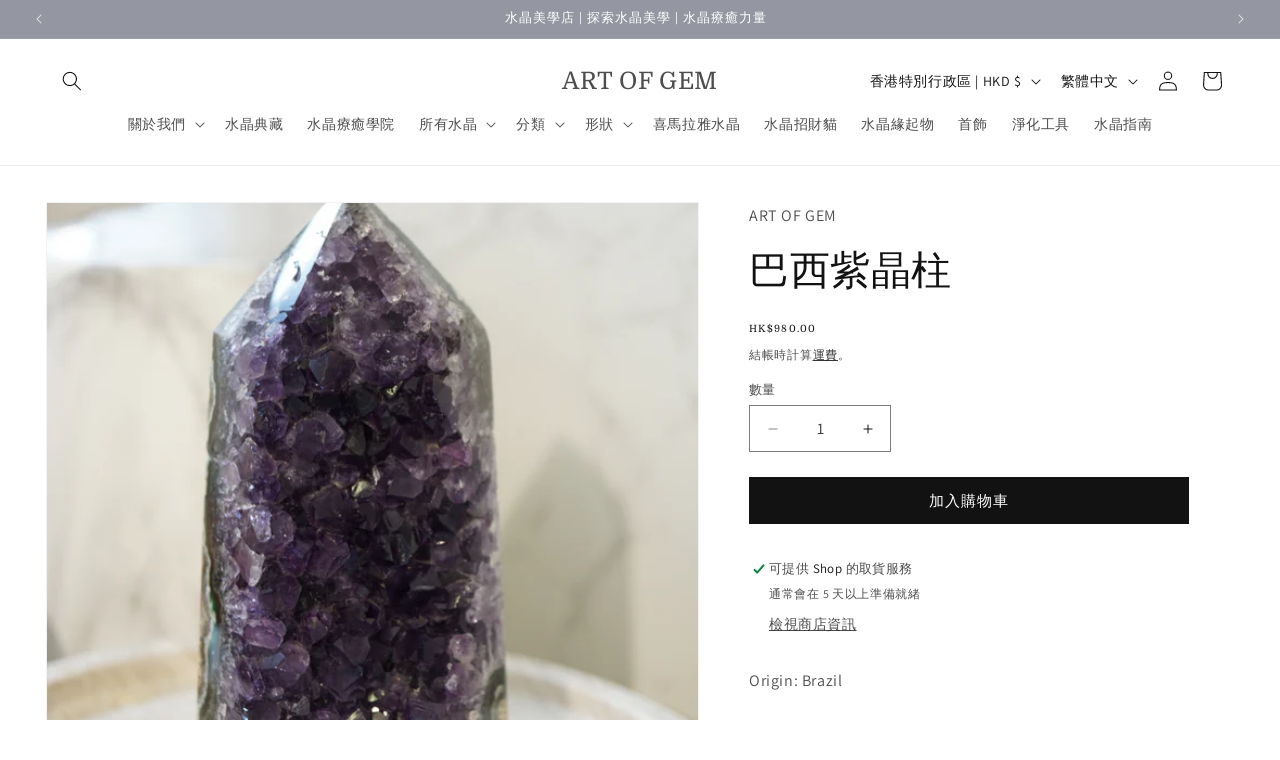

--- FILE ---
content_type: text/html; charset=utf-8
request_url: https://artofgemhk.com/products/%E5%B7%B4%E8%A5%BF%E7%B4%AB%E6%99%B6%E6%9F%B1-brazil-amethyst-tower-1
body_size: 54569
content:
<!doctype html>
<html class="js" lang="zh-TW">
  <head>
<meta charset="utf-8">
    <meta http-equiv="X-UA-Compatible" content="IE=edge">
    <meta name="viewport" content="width=device-width,initial-scale=1">
    <meta name="theme-color" content="">
    <meta name="google-site-verification" content="8qwQSm1l2DDSMWQ5LGjqPnJq-HvHNII1YElHIDFdsjs" />
    


  <link rel="canonical" href="https://artofgemhk.com/products/%e5%b7%b4%e8%a5%bf%e7%b4%ab%e6%99%b6%e6%9f%b1-brazil-amethyst-tower-1">


    <script>
      
    </script><link rel="icon" type="image/png" href="//artofgemhk.com/cdn/shop/files/ART_OF_GEM_Logo_1_6dc60633-11e9-40b4-854b-71f4e587020c.png?crop=center&height=96&v=1743998504&width=96"><link rel="preconnect" href="https://fonts.shopifycdn.com" crossorigin><title>
      巴西紫晶柱
</title>

    
      <meta name="description" content="Origin: Brazil">
    

    

<meta property="og:site_name" content="ART OF GEM ">
<meta property="og:url" content="https://artofgemhk.com/products/%e5%b7%b4%e8%a5%bf%e7%b4%ab%e6%99%b6%e6%9f%b1-brazil-amethyst-tower-1">
<meta property="og:title" content="巴西紫晶柱">
<meta property="og:type" content="product">
<meta property="og:description" content="Origin: Brazil"><meta property="og:image" content="http://artofgemhk.com/cdn/shop/files/ART-OF-GEM-33430018457841.jpg?v=1750919315">
  <meta property="og:image:secure_url" content="https://artofgemhk.com/cdn/shop/files/ART-OF-GEM-33430018457841.jpg?v=1750919315">
  <meta property="og:image:width" content="1080">
  <meta property="og:image:height" content="1616"><meta property="og:price:amount" content="980.00">
  <meta property="og:price:currency" content="HKD"><meta name="twitter:card" content="summary_large_image">
<meta name="twitter:title" content="巴西紫晶柱">
<meta name="twitter:description" content="Origin: Brazil">


    <script src="//artofgemhk.com/cdn/shop/t/16/assets/constants.js?v=132983761750457495441748850064" defer="defer"></script>
    <script src="//artofgemhk.com/cdn/shop/t/16/assets/pubsub.js?v=25310214064522200911748850064" defer="defer"></script>
    <script src="//artofgemhk.com/cdn/shop/t/16/assets/global.js?v=184345515105158409801748850064" defer="defer"></script>
    <script src="//artofgemhk.com/cdn/shop/t/16/assets/details-disclosure.js?v=13653116266235556501748850064" defer="defer"></script>
    <script src="//artofgemhk.com/cdn/shop/t/16/assets/details-modal.js?v=25581673532751508451748850064" defer="defer"></script>
    <script src="//artofgemhk.com/cdn/shop/t/16/assets/search-form.js?v=133129549252120666541748850064" defer="defer"></script><script src="//artofgemhk.com/cdn/shop/t/16/assets/animations.js?v=88693664871331136111748850064" defer="defer"></script><script>window.performance && window.performance.mark && window.performance.mark('shopify.content_for_header.start');</script><meta name="facebook-domain-verification" content="qlajceik0wxmczlkbwbai7kgq1g6y5">
<meta name="google-site-verification" content="hfDGHfS_fvVAc8VMAt241RO3DGtw2ZXHQEHX8NvIchA">
<meta id="shopify-digital-wallet" name="shopify-digital-wallet" content="/63894421745/digital_wallets/dialog">
<meta name="shopify-checkout-api-token" content="092cb190c59fe67d8726c7d9450278af">
<link rel="alternate" hreflang="x-default" href="https://artofgemhk.com/products/%E5%B7%B4%E8%A5%BF%E7%B4%AB%E6%99%B6%E6%9F%B1-brazil-amethyst-tower-1">
<link rel="alternate" hreflang="zh-Hant" href="https://artofgemhk.com/products/%E5%B7%B4%E8%A5%BF%E7%B4%AB%E6%99%B6%E6%9F%B1-brazil-amethyst-tower-1">
<link rel="alternate" hreflang="en" href="https://artofgemhk.com/en/products/%E5%B7%B4%E8%A5%BF%E7%B4%AB%E6%99%B6%E6%9F%B1-brazil-amethyst-tower-1">
<link rel="alternate" hreflang="zh-Hant-AE" href="https://artofgemhk.com/products/%E5%B7%B4%E8%A5%BF%E7%B4%AB%E6%99%B6%E6%9F%B1-brazil-amethyst-tower-1">
<link rel="alternate" hreflang="zh-Hant-AT" href="https://artofgemhk.com/products/%E5%B7%B4%E8%A5%BF%E7%B4%AB%E6%99%B6%E6%9F%B1-brazil-amethyst-tower-1">
<link rel="alternate" hreflang="zh-Hant-AU" href="https://artofgemhk.com/products/%E5%B7%B4%E8%A5%BF%E7%B4%AB%E6%99%B6%E6%9F%B1-brazil-amethyst-tower-1">
<link rel="alternate" hreflang="zh-Hant-BE" href="https://artofgemhk.com/products/%E5%B7%B4%E8%A5%BF%E7%B4%AB%E6%99%B6%E6%9F%B1-brazil-amethyst-tower-1">
<link rel="alternate" hreflang="zh-Hant-CA" href="https://artofgemhk.com/products/%E5%B7%B4%E8%A5%BF%E7%B4%AB%E6%99%B6%E6%9F%B1-brazil-amethyst-tower-1">
<link rel="alternate" hreflang="zh-Hant-CH" href="https://artofgemhk.com/products/%E5%B7%B4%E8%A5%BF%E7%B4%AB%E6%99%B6%E6%9F%B1-brazil-amethyst-tower-1">
<link rel="alternate" hreflang="zh-Hant-CZ" href="https://artofgemhk.com/products/%E5%B7%B4%E8%A5%BF%E7%B4%AB%E6%99%B6%E6%9F%B1-brazil-amethyst-tower-1">
<link rel="alternate" hreflang="zh-Hant-DE" href="https://artofgemhk.com/products/%E5%B7%B4%E8%A5%BF%E7%B4%AB%E6%99%B6%E6%9F%B1-brazil-amethyst-tower-1">
<link rel="alternate" hreflang="zh-Hant-DK" href="https://artofgemhk.com/products/%E5%B7%B4%E8%A5%BF%E7%B4%AB%E6%99%B6%E6%9F%B1-brazil-amethyst-tower-1">
<link rel="alternate" hreflang="zh-Hant-ES" href="https://artofgemhk.com/products/%E5%B7%B4%E8%A5%BF%E7%B4%AB%E6%99%B6%E6%9F%B1-brazil-amethyst-tower-1">
<link rel="alternate" hreflang="zh-Hant-FI" href="https://artofgemhk.com/products/%E5%B7%B4%E8%A5%BF%E7%B4%AB%E6%99%B6%E6%9F%B1-brazil-amethyst-tower-1">
<link rel="alternate" hreflang="zh-Hant-FR" href="https://artofgemhk.com/products/%E5%B7%B4%E8%A5%BF%E7%B4%AB%E6%99%B6%E6%9F%B1-brazil-amethyst-tower-1">
<link rel="alternate" hreflang="zh-Hant-GB" href="https://artofgemhk.com/products/%E5%B7%B4%E8%A5%BF%E7%B4%AB%E6%99%B6%E6%9F%B1-brazil-amethyst-tower-1">
<link rel="alternate" hreflang="zh-Hant-HK" href="https://artofgemhk.com/products/%E5%B7%B4%E8%A5%BF%E7%B4%AB%E6%99%B6%E6%9F%B1-brazil-amethyst-tower-1">
<link rel="alternate" hreflang="zh-Hant-IE" href="https://artofgemhk.com/products/%E5%B7%B4%E8%A5%BF%E7%B4%AB%E6%99%B6%E6%9F%B1-brazil-amethyst-tower-1">
<link rel="alternate" hreflang="zh-Hant-IL" href="https://artofgemhk.com/products/%E5%B7%B4%E8%A5%BF%E7%B4%AB%E6%99%B6%E6%9F%B1-brazil-amethyst-tower-1">
<link rel="alternate" hreflang="zh-Hant-IT" href="https://artofgemhk.com/products/%E5%B7%B4%E8%A5%BF%E7%B4%AB%E6%99%B6%E6%9F%B1-brazil-amethyst-tower-1">
<link rel="alternate" hreflang="zh-Hant-JP" href="https://artofgemhk.com/products/%E5%B7%B4%E8%A5%BF%E7%B4%AB%E6%99%B6%E6%9F%B1-brazil-amethyst-tower-1">
<link rel="alternate" hreflang="zh-Hant-KR" href="https://artofgemhk.com/products/%E5%B7%B4%E8%A5%BF%E7%B4%AB%E6%99%B6%E6%9F%B1-brazil-amethyst-tower-1">
<link rel="alternate" hreflang="zh-Hant-MO" href="https://artofgemhk.com/products/%E5%B7%B4%E8%A5%BF%E7%B4%AB%E6%99%B6%E6%9F%B1-brazil-amethyst-tower-1">
<link rel="alternate" hreflang="zh-Hant-MY" href="https://artofgemhk.com/products/%E5%B7%B4%E8%A5%BF%E7%B4%AB%E6%99%B6%E6%9F%B1-brazil-amethyst-tower-1">
<link rel="alternate" hreflang="zh-Hant-NL" href="https://artofgemhk.com/products/%E5%B7%B4%E8%A5%BF%E7%B4%AB%E6%99%B6%E6%9F%B1-brazil-amethyst-tower-1">
<link rel="alternate" hreflang="zh-Hant-NO" href="https://artofgemhk.com/products/%E5%B7%B4%E8%A5%BF%E7%B4%AB%E6%99%B6%E6%9F%B1-brazil-amethyst-tower-1">
<link rel="alternate" hreflang="zh-Hant-NZ" href="https://artofgemhk.com/products/%E5%B7%B4%E8%A5%BF%E7%B4%AB%E6%99%B6%E6%9F%B1-brazil-amethyst-tower-1">
<link rel="alternate" hreflang="zh-Hant-PL" href="https://artofgemhk.com/products/%E5%B7%B4%E8%A5%BF%E7%B4%AB%E6%99%B6%E6%9F%B1-brazil-amethyst-tower-1">
<link rel="alternate" hreflang="zh-Hant-PT" href="https://artofgemhk.com/products/%E5%B7%B4%E8%A5%BF%E7%B4%AB%E6%99%B6%E6%9F%B1-brazil-amethyst-tower-1">
<link rel="alternate" hreflang="zh-Hant-SE" href="https://artofgemhk.com/products/%E5%B7%B4%E8%A5%BF%E7%B4%AB%E6%99%B6%E6%9F%B1-brazil-amethyst-tower-1">
<link rel="alternate" hreflang="zh-Hant-SG" href="https://artofgemhk.com/products/%E5%B7%B4%E8%A5%BF%E7%B4%AB%E6%99%B6%E6%9F%B1-brazil-amethyst-tower-1">
<link rel="alternate" hreflang="zh-Hant-TW" href="https://artofgemhk.com/products/%E5%B7%B4%E8%A5%BF%E7%B4%AB%E6%99%B6%E6%9F%B1-brazil-amethyst-tower-1">
<link rel="alternate" hreflang="zh-Hant-US" href="https://artofgemhk.com/products/%E5%B7%B4%E8%A5%BF%E7%B4%AB%E6%99%B6%E6%9F%B1-brazil-amethyst-tower-1">
<link rel="alternate" type="application/json+oembed" href="https://artofgemhk.com/products/%e5%b7%b4%e8%a5%bf%e7%b4%ab%e6%99%b6%e6%9f%b1-brazil-amethyst-tower-1.oembed">
<script async="async" src="/checkouts/internal/preloads.js?locale=zh-HK"></script>
<link rel="preconnect" href="https://shop.app" crossorigin="anonymous">
<script async="async" src="https://shop.app/checkouts/internal/preloads.js?locale=zh-HK&shop_id=63894421745" crossorigin="anonymous"></script>
<script id="apple-pay-shop-capabilities" type="application/json">{"shopId":63894421745,"countryCode":"HK","currencyCode":"HKD","merchantCapabilities":["supports3DS"],"merchantId":"gid:\/\/shopify\/Shop\/63894421745","merchantName":"ART OF GEM ","requiredBillingContactFields":["postalAddress","email","phone"],"requiredShippingContactFields":["postalAddress","email","phone"],"shippingType":"shipping","supportedNetworks":["visa","masterCard","amex"],"total":{"type":"pending","label":"ART OF GEM ","amount":"1.00"},"shopifyPaymentsEnabled":true,"supportsSubscriptions":true}</script>
<script id="shopify-features" type="application/json">{"accessToken":"092cb190c59fe67d8726c7d9450278af","betas":["rich-media-storefront-analytics"],"domain":"artofgemhk.com","predictiveSearch":false,"shopId":63894421745,"locale":"zh-tw"}</script>
<script>var Shopify = Shopify || {};
Shopify.shop = "artofgem.myshopify.com";
Shopify.locale = "zh-TW";
Shopify.currency = {"active":"HKD","rate":"1.0"};
Shopify.country = "HK";
Shopify.theme = {"name":"Merged - Production Environment","id":149193228529,"schema_name":"Dawn","schema_version":"15.3.0","theme_store_id":887,"role":"main"};
Shopify.theme.handle = "null";
Shopify.theme.style = {"id":null,"handle":null};
Shopify.cdnHost = "artofgemhk.com/cdn";
Shopify.routes = Shopify.routes || {};
Shopify.routes.root = "/";</script>
<script type="module">!function(o){(o.Shopify=o.Shopify||{}).modules=!0}(window);</script>
<script>!function(o){function n(){var o=[];function n(){o.push(Array.prototype.slice.apply(arguments))}return n.q=o,n}var t=o.Shopify=o.Shopify||{};t.loadFeatures=n(),t.autoloadFeatures=n()}(window);</script>
<script>
  window.ShopifyPay = window.ShopifyPay || {};
  window.ShopifyPay.apiHost = "shop.app\/pay";
  window.ShopifyPay.redirectState = null;
</script>
<script id="shop-js-analytics" type="application/json">{"pageType":"product"}</script>
<script defer="defer" async type="module" src="//artofgemhk.com/cdn/shopifycloud/shop-js/modules/v2/client.init-shop-cart-sync_Dve1Emjg.zh-TW.esm.js"></script>
<script defer="defer" async type="module" src="//artofgemhk.com/cdn/shopifycloud/shop-js/modules/v2/chunk.common_Bizz2aD6.esm.js"></script>
<script defer="defer" async type="module" src="//artofgemhk.com/cdn/shopifycloud/shop-js/modules/v2/chunk.modal_FTHhzsOM.esm.js"></script>
<script type="module">
  await import("//artofgemhk.com/cdn/shopifycloud/shop-js/modules/v2/client.init-shop-cart-sync_Dve1Emjg.zh-TW.esm.js");
await import("//artofgemhk.com/cdn/shopifycloud/shop-js/modules/v2/chunk.common_Bizz2aD6.esm.js");
await import("//artofgemhk.com/cdn/shopifycloud/shop-js/modules/v2/chunk.modal_FTHhzsOM.esm.js");

  window.Shopify.SignInWithShop?.initShopCartSync?.({"fedCMEnabled":true,"windoidEnabled":true});

</script>
<script>
  window.Shopify = window.Shopify || {};
  if (!window.Shopify.featureAssets) window.Shopify.featureAssets = {};
  window.Shopify.featureAssets['shop-js'] = {"shop-cart-sync":["modules/v2/client.shop-cart-sync_BL8meNA6.zh-TW.esm.js","modules/v2/chunk.common_Bizz2aD6.esm.js","modules/v2/chunk.modal_FTHhzsOM.esm.js"],"init-fed-cm":["modules/v2/client.init-fed-cm_DZnoCZQT.zh-TW.esm.js","modules/v2/chunk.common_Bizz2aD6.esm.js","modules/v2/chunk.modal_FTHhzsOM.esm.js"],"shop-toast-manager":["modules/v2/client.shop-toast-manager_CljrtG1H.zh-TW.esm.js","modules/v2/chunk.common_Bizz2aD6.esm.js","modules/v2/chunk.modal_FTHhzsOM.esm.js"],"init-shop-cart-sync":["modules/v2/client.init-shop-cart-sync_Dve1Emjg.zh-TW.esm.js","modules/v2/chunk.common_Bizz2aD6.esm.js","modules/v2/chunk.modal_FTHhzsOM.esm.js"],"shop-button":["modules/v2/client.shop-button_CLP9CEps.zh-TW.esm.js","modules/v2/chunk.common_Bizz2aD6.esm.js","modules/v2/chunk.modal_FTHhzsOM.esm.js"],"init-windoid":["modules/v2/client.init-windoid_Xa9JPiO4.zh-TW.esm.js","modules/v2/chunk.common_Bizz2aD6.esm.js","modules/v2/chunk.modal_FTHhzsOM.esm.js"],"shop-cash-offers":["modules/v2/client.shop-cash-offers_i3wCzNJ6.zh-TW.esm.js","modules/v2/chunk.common_Bizz2aD6.esm.js","modules/v2/chunk.modal_FTHhzsOM.esm.js"],"pay-button":["modules/v2/client.pay-button_BY9jmIws.zh-TW.esm.js","modules/v2/chunk.common_Bizz2aD6.esm.js","modules/v2/chunk.modal_FTHhzsOM.esm.js"],"init-customer-accounts":["modules/v2/client.init-customer-accounts_DDJynG5Z.zh-TW.esm.js","modules/v2/client.shop-login-button_DFDyTKPE.zh-TW.esm.js","modules/v2/chunk.common_Bizz2aD6.esm.js","modules/v2/chunk.modal_FTHhzsOM.esm.js"],"avatar":["modules/v2/client.avatar_BTnouDA3.zh-TW.esm.js"],"checkout-modal":["modules/v2/client.checkout-modal_CRXLA91k.zh-TW.esm.js","modules/v2/chunk.common_Bizz2aD6.esm.js","modules/v2/chunk.modal_FTHhzsOM.esm.js"],"init-shop-for-new-customer-accounts":["modules/v2/client.init-shop-for-new-customer-accounts_R8shXVDA.zh-TW.esm.js","modules/v2/client.shop-login-button_DFDyTKPE.zh-TW.esm.js","modules/v2/chunk.common_Bizz2aD6.esm.js","modules/v2/chunk.modal_FTHhzsOM.esm.js"],"init-customer-accounts-sign-up":["modules/v2/client.init-customer-accounts-sign-up_BzMGtxLG.zh-TW.esm.js","modules/v2/client.shop-login-button_DFDyTKPE.zh-TW.esm.js","modules/v2/chunk.common_Bizz2aD6.esm.js","modules/v2/chunk.modal_FTHhzsOM.esm.js"],"init-shop-email-lookup-coordinator":["modules/v2/client.init-shop-email-lookup-coordinator_CgRul3NC.zh-TW.esm.js","modules/v2/chunk.common_Bizz2aD6.esm.js","modules/v2/chunk.modal_FTHhzsOM.esm.js"],"shop-follow-button":["modules/v2/client.shop-follow-button_BBfCgBc_.zh-TW.esm.js","modules/v2/chunk.common_Bizz2aD6.esm.js","modules/v2/chunk.modal_FTHhzsOM.esm.js"],"shop-login-button":["modules/v2/client.shop-login-button_DFDyTKPE.zh-TW.esm.js","modules/v2/chunk.common_Bizz2aD6.esm.js","modules/v2/chunk.modal_FTHhzsOM.esm.js"],"shop-login":["modules/v2/client.shop-login_Cki5Iel2.zh-TW.esm.js","modules/v2/chunk.common_Bizz2aD6.esm.js","modules/v2/chunk.modal_FTHhzsOM.esm.js"],"lead-capture":["modules/v2/client.lead-capture_CjCJV14n.zh-TW.esm.js","modules/v2/chunk.common_Bizz2aD6.esm.js","modules/v2/chunk.modal_FTHhzsOM.esm.js"],"payment-terms":["modules/v2/client.payment-terms_CiLoaBbC.zh-TW.esm.js","modules/v2/chunk.common_Bizz2aD6.esm.js","modules/v2/chunk.modal_FTHhzsOM.esm.js"]};
</script>
<script>(function() {
  var isLoaded = false;
  function asyncLoad() {
    if (isLoaded) return;
    isLoaded = true;
    var urls = ["https:\/\/cdn.shopify.com\/s\/files\/1\/0597\/3783\/3627\/files\/tptinstall.min.js?v=1718591634\u0026t=tapita-seo-script-tags\u0026shop=artofgem.myshopify.com"];
    for (var i = 0; i < urls.length; i++) {
      var s = document.createElement('script');
      s.type = 'text/javascript';
      s.async = true;
      s.src = urls[i];
      var x = document.getElementsByTagName('script')[0];
      x.parentNode.insertBefore(s, x);
    }
  };
  if(window.attachEvent) {
    window.attachEvent('onload', asyncLoad);
  } else {
    window.addEventListener('load', asyncLoad, false);
  }
})();</script>
<script id="__st">var __st={"a":63894421745,"offset":28800,"reqid":"26b0b592-e9af-4885-aac0-2653a7a2248f-1769552455","pageurl":"artofgemhk.com\/products\/%E5%B7%B4%E8%A5%BF%E7%B4%AB%E6%99%B6%E6%9F%B1-brazil-amethyst-tower-1","u":"7b8a62c12456","p":"product","rtyp":"product","rid":8172941738225};</script>
<script>window.ShopifyPaypalV4VisibilityTracking = true;</script>
<script id="captcha-bootstrap">!function(){'use strict';const t='contact',e='account',n='new_comment',o=[[t,t],['blogs',n],['comments',n],[t,'customer']],c=[[e,'customer_login'],[e,'guest_login'],[e,'recover_customer_password'],[e,'create_customer']],r=t=>t.map((([t,e])=>`form[action*='/${t}']:not([data-nocaptcha='true']) input[name='form_type'][value='${e}']`)).join(','),a=t=>()=>t?[...document.querySelectorAll(t)].map((t=>t.form)):[];function s(){const t=[...o],e=r(t);return a(e)}const i='password',u='form_key',d=['recaptcha-v3-token','g-recaptcha-response','h-captcha-response',i],f=()=>{try{return window.sessionStorage}catch{return}},m='__shopify_v',_=t=>t.elements[u];function p(t,e,n=!1){try{const o=window.sessionStorage,c=JSON.parse(o.getItem(e)),{data:r}=function(t){const{data:e,action:n}=t;return t[m]||n?{data:e,action:n}:{data:t,action:n}}(c);for(const[e,n]of Object.entries(r))t.elements[e]&&(t.elements[e].value=n);n&&o.removeItem(e)}catch(o){console.error('form repopulation failed',{error:o})}}const l='form_type',E='cptcha';function T(t){t.dataset[E]=!0}const w=window,h=w.document,L='Shopify',v='ce_forms',y='captcha';let A=!1;((t,e)=>{const n=(g='f06e6c50-85a8-45c8-87d0-21a2b65856fe',I='https://cdn.shopify.com/shopifycloud/storefront-forms-hcaptcha/ce_storefront_forms_captcha_hcaptcha.v1.5.2.iife.js',D={infoText:'已受到 hCaptcha 保護',privacyText:'隱私',termsText:'條款'},(t,e,n)=>{const o=w[L][v],c=o.bindForm;if(c)return c(t,g,e,D).then(n);var r;o.q.push([[t,g,e,D],n]),r=I,A||(h.body.append(Object.assign(h.createElement('script'),{id:'captcha-provider',async:!0,src:r})),A=!0)});var g,I,D;w[L]=w[L]||{},w[L][v]=w[L][v]||{},w[L][v].q=[],w[L][y]=w[L][y]||{},w[L][y].protect=function(t,e){n(t,void 0,e),T(t)},Object.freeze(w[L][y]),function(t,e,n,w,h,L){const[v,y,A,g]=function(t,e,n){const i=e?o:[],u=t?c:[],d=[...i,...u],f=r(d),m=r(i),_=r(d.filter((([t,e])=>n.includes(e))));return[a(f),a(m),a(_),s()]}(w,h,L),I=t=>{const e=t.target;return e instanceof HTMLFormElement?e:e&&e.form},D=t=>v().includes(t);t.addEventListener('submit',(t=>{const e=I(t);if(!e)return;const n=D(e)&&!e.dataset.hcaptchaBound&&!e.dataset.recaptchaBound,o=_(e),c=g().includes(e)&&(!o||!o.value);(n||c)&&t.preventDefault(),c&&!n&&(function(t){try{if(!f())return;!function(t){const e=f();if(!e)return;const n=_(t);if(!n)return;const o=n.value;o&&e.removeItem(o)}(t);const e=Array.from(Array(32),(()=>Math.random().toString(36)[2])).join('');!function(t,e){_(t)||t.append(Object.assign(document.createElement('input'),{type:'hidden',name:u})),t.elements[u].value=e}(t,e),function(t,e){const n=f();if(!n)return;const o=[...t.querySelectorAll(`input[type='${i}']`)].map((({name:t})=>t)),c=[...d,...o],r={};for(const[a,s]of new FormData(t).entries())c.includes(a)||(r[a]=s);n.setItem(e,JSON.stringify({[m]:1,action:t.action,data:r}))}(t,e)}catch(e){console.error('failed to persist form',e)}}(e),e.submit())}));const S=(t,e)=>{t&&!t.dataset[E]&&(n(t,e.some((e=>e===t))),T(t))};for(const o of['focusin','change'])t.addEventListener(o,(t=>{const e=I(t);D(e)&&S(e,y())}));const B=e.get('form_key'),M=e.get(l),P=B&&M;t.addEventListener('DOMContentLoaded',(()=>{const t=y();if(P)for(const e of t)e.elements[l].value===M&&p(e,B);[...new Set([...A(),...v().filter((t=>'true'===t.dataset.shopifyCaptcha))])].forEach((e=>S(e,t)))}))}(h,new URLSearchParams(w.location.search),n,t,e,['guest_login'])})(!0,!0)}();</script>
<script integrity="sha256-4kQ18oKyAcykRKYeNunJcIwy7WH5gtpwJnB7kiuLZ1E=" data-source-attribution="shopify.loadfeatures" defer="defer" src="//artofgemhk.com/cdn/shopifycloud/storefront/assets/storefront/load_feature-a0a9edcb.js" crossorigin="anonymous"></script>
<script crossorigin="anonymous" defer="defer" src="//artofgemhk.com/cdn/shopifycloud/storefront/assets/shopify_pay/storefront-65b4c6d7.js?v=20250812"></script>
<script data-source-attribution="shopify.dynamic_checkout.dynamic.init">var Shopify=Shopify||{};Shopify.PaymentButton=Shopify.PaymentButton||{isStorefrontPortableWallets:!0,init:function(){window.Shopify.PaymentButton.init=function(){};var t=document.createElement("script");t.src="https://artofgemhk.com/cdn/shopifycloud/portable-wallets/latest/portable-wallets.zh-tw.js",t.type="module",document.head.appendChild(t)}};
</script>
<script data-source-attribution="shopify.dynamic_checkout.buyer_consent">
  function portableWalletsHideBuyerConsent(e){var t=document.getElementById("shopify-buyer-consent"),n=document.getElementById("shopify-subscription-policy-button");t&&n&&(t.classList.add("hidden"),t.setAttribute("aria-hidden","true"),n.removeEventListener("click",e))}function portableWalletsShowBuyerConsent(e){var t=document.getElementById("shopify-buyer-consent"),n=document.getElementById("shopify-subscription-policy-button");t&&n&&(t.classList.remove("hidden"),t.removeAttribute("aria-hidden"),n.addEventListener("click",e))}window.Shopify?.PaymentButton&&(window.Shopify.PaymentButton.hideBuyerConsent=portableWalletsHideBuyerConsent,window.Shopify.PaymentButton.showBuyerConsent=portableWalletsShowBuyerConsent);
</script>
<script data-source-attribution="shopify.dynamic_checkout.cart.bootstrap">document.addEventListener("DOMContentLoaded",(function(){function t(){return document.querySelector("shopify-accelerated-checkout-cart, shopify-accelerated-checkout")}if(t())Shopify.PaymentButton.init();else{new MutationObserver((function(e,n){t()&&(Shopify.PaymentButton.init(),n.disconnect())})).observe(document.body,{childList:!0,subtree:!0})}}));
</script>
<script id='scb4127' type='text/javascript' async='' src='https://artofgemhk.com/cdn/shopifycloud/privacy-banner/storefront-banner.js'></script><link id="shopify-accelerated-checkout-styles" rel="stylesheet" media="screen" href="https://artofgemhk.com/cdn/shopifycloud/portable-wallets/latest/accelerated-checkout-backwards-compat.css" crossorigin="anonymous">
<style id="shopify-accelerated-checkout-cart">
        #shopify-buyer-consent {
  margin-top: 1em;
  display: inline-block;
  width: 100%;
}

#shopify-buyer-consent.hidden {
  display: none;
}

#shopify-subscription-policy-button {
  background: none;
  border: none;
  padding: 0;
  text-decoration: underline;
  font-size: inherit;
  cursor: pointer;
}

#shopify-subscription-policy-button::before {
  box-shadow: none;
}

      </style>
<script id="sections-script" data-sections="header" defer="defer" src="//artofgemhk.com/cdn/shop/t/16/compiled_assets/scripts.js?v=4815"></script>
<script>window.performance && window.performance.mark && window.performance.mark('shopify.content_for_header.end');</script>


    <style data-shopify>
      @font-face {
  font-family: Assistant;
  font-weight: 400;
  font-style: normal;
  font-display: swap;
  src: url("//artofgemhk.com/cdn/fonts/assistant/assistant_n4.9120912a469cad1cc292572851508ca49d12e768.woff2") format("woff2"),
       url("//artofgemhk.com/cdn/fonts/assistant/assistant_n4.6e9875ce64e0fefcd3f4446b7ec9036b3ddd2985.woff") format("woff");
}

      @font-face {
  font-family: Assistant;
  font-weight: 700;
  font-style: normal;
  font-display: swap;
  src: url("//artofgemhk.com/cdn/fonts/assistant/assistant_n7.bf44452348ec8b8efa3aa3068825305886b1c83c.woff2") format("woff2"),
       url("//artofgemhk.com/cdn/fonts/assistant/assistant_n7.0c887fee83f6b3bda822f1150b912c72da0f7b64.woff") format("woff");
}

      
      
      @font-face {
  font-family: Domine;
  font-weight: 400;
  font-style: normal;
  font-display: swap;
  src: url("//artofgemhk.com/cdn/fonts/domine/domine_n4.db7650f19fc5819add9c727a32f1ba7f15f89a56.woff2") format("woff2"),
       url("//artofgemhk.com/cdn/fonts/domine/domine_n4.83c0c395d9dcec3568e66c3b52408e6068a5dba8.woff") format("woff");
}


      
        :root,
        .color-scheme-1 {
          --color-background: 255,255,255;
        
          --gradient-background: #ffffff;
        

        

        --color-foreground: 18,18,18;
        --color-background-contrast: 191,191,191;
        --color-shadow: 18,18,18;
        --color-button: 18,18,18;
        --color-button-text: 255,255,255;
        --color-secondary-button: 255,255,255;
        --color-secondary-button-text: 18,18,18;
        --color-link: 18,18,18;
        --color-badge-foreground: 18,18,18;
        --color-badge-background: 255,255,255;
        --color-badge-border: 18,18,18;
        --payment-terms-background-color: rgb(255 255 255);
      }
      
        
        .color-scheme-2 {
          --color-background: 243,243,243;
        
          --gradient-background: #f3f3f3;
        

        

        --color-foreground: 18,18,18;
        --color-background-contrast: 179,179,179;
        --color-shadow: 18,18,18;
        --color-button: 18,18,18;
        --color-button-text: 243,243,243;
        --color-secondary-button: 243,243,243;
        --color-secondary-button-text: 18,18,18;
        --color-link: 18,18,18;
        --color-badge-foreground: 18,18,18;
        --color-badge-background: 243,243,243;
        --color-badge-border: 18,18,18;
        --payment-terms-background-color: rgb(243 243 243);
      }
      
        
        .color-scheme-3 {
          --color-background: 36,40,51;
        
          --gradient-background: #242833;
        

        

        --color-foreground: 255,255,255;
        --color-background-contrast: 47,52,66;
        --color-shadow: 18,18,18;
        --color-button: 255,255,255;
        --color-button-text: 0,0,0;
        --color-secondary-button: 36,40,51;
        --color-secondary-button-text: 255,255,255;
        --color-link: 255,255,255;
        --color-badge-foreground: 255,255,255;
        --color-badge-background: 36,40,51;
        --color-badge-border: 255,255,255;
        --payment-terms-background-color: rgb(36 40 51);
      }
      
        
        .color-scheme-4 {
          --color-background: 18,18,18;
        
          --gradient-background: #121212;
        

        

        --color-foreground: 255,255,255;
        --color-background-contrast: 146,146,146;
        --color-shadow: 18,18,18;
        --color-button: 255,255,255;
        --color-button-text: 18,18,18;
        --color-secondary-button: 18,18,18;
        --color-secondary-button-text: 255,255,255;
        --color-link: 255,255,255;
        --color-badge-foreground: 255,255,255;
        --color-badge-background: 18,18,18;
        --color-badge-border: 255,255,255;
        --payment-terms-background-color: rgb(18 18 18);
      }
      
        
        .color-scheme-5 {
          --color-background: 51,79,180;
        
          --gradient-background: #334fb4;
        

        

        --color-foreground: 255,255,255;
        --color-background-contrast: 23,35,81;
        --color-shadow: 18,18,18;
        --color-button: 255,255,255;
        --color-button-text: 51,79,180;
        --color-secondary-button: 51,79,180;
        --color-secondary-button-text: 255,255,255;
        --color-link: 255,255,255;
        --color-badge-foreground: 255,255,255;
        --color-badge-background: 51,79,180;
        --color-badge-border: 255,255,255;
        --payment-terms-background-color: rgb(51 79 180);
      }
      
        
        .color-scheme-12554c62-7f72-4409-94bd-ffb6a8ae3554 {
          --color-background: 255,255,255;
        
          --gradient-background: #ffffff;
        

        

        --color-foreground: 18,18,18;
        --color-background-contrast: 191,191,191;
        --color-shadow: 18,18,18;
        --color-button: 18,18,18;
        --color-button-text: 255,255,255;
        --color-secondary-button: 255,255,255;
        --color-secondary-button-text: 18,18,18;
        --color-link: 18,18,18;
        --color-badge-foreground: 18,18,18;
        --color-badge-background: 255,255,255;
        --color-badge-border: 18,18,18;
        --payment-terms-background-color: rgb(255 255 255);
      }
      
        
        .color-scheme-5d62afe9-b10e-4aad-8e43-11493af63c73 {
          --color-background: 173,173,182;
        
          --gradient-background: #adadb6;
        

        

        --color-foreground: 36,40,51;
        --color-background-contrast: 107,107,120;
        --color-shadow: 18,18,18;
        --color-button: 173,173,182;
        --color-button-text: 255,255,255;
        --color-secondary-button: 173,173,182;
        --color-secondary-button-text: 18,18,18;
        --color-link: 18,18,18;
        --color-badge-foreground: 36,40,51;
        --color-badge-background: 173,173,182;
        --color-badge-border: 36,40,51;
        --payment-terms-background-color: rgb(173 173 182);
      }
      
        
        .color-scheme-6b89cf84-3386-41f7-a62b-1c1a9e0872fc {
          --color-background: 253,255,177;
        
          --gradient-background: #fdffb1;
        

        

        --color-foreground: 18,18,18;
        --color-background-contrast: 250,255,49;
        --color-shadow: 18,18,18;
        --color-button: 18,18,18;
        --color-button-text: 255,255,255;
        --color-secondary-button: 253,255,177;
        --color-secondary-button-text: 18,18,18;
        --color-link: 18,18,18;
        --color-badge-foreground: 18,18,18;
        --color-badge-background: 253,255,177;
        --color-badge-border: 18,18,18;
        --payment-terms-background-color: rgb(253 255 177);
      }
      
        
        .color-scheme-ce91faef-41f9-4c1c-8994-12556af52bd2 {
          --color-background: 148,151,161;
        
          --gradient-background: #9497a1;
        

        

        --color-foreground: 255,255,255;
        --color-background-contrast: 85,88,97;
        --color-shadow: 18,18,18;
        --color-button: 255,255,255;
        --color-button-text: 255,255,255;
        --color-secondary-button: 148,151,161;
        --color-secondary-button-text: 255,255,255;
        --color-link: 255,255,255;
        --color-badge-foreground: 255,255,255;
        --color-badge-background: 148,151,161;
        --color-badge-border: 255,255,255;
        --payment-terms-background-color: rgb(148 151 161);
      }
      
        
        .color-scheme-000ba207-a602-446a-adbe-1de12d53b74f {
          --color-background: 180,168,156;
        
          --gradient-background: #b4a89c;
        

        

        --color-foreground: 255,255,255;
        --color-background-contrast: 119,104,90;
        --color-shadow: 18,18,18;
        --color-button: 18,18,18;
        --color-button-text: 255,255,255;
        --color-secondary-button: 180,168,156;
        --color-secondary-button-text: 18,18,18;
        --color-link: 18,18,18;
        --color-badge-foreground: 255,255,255;
        --color-badge-background: 180,168,156;
        --color-badge-border: 255,255,255;
        --payment-terms-background-color: rgb(180 168 156);
      }
      
        
        .color-scheme-40351c9f-89a9-4611-aa50-fdefa8a3d380 {
          --color-background: 231,228,217;
        
          --gradient-background: #e7e4d9;
        

        

        --color-foreground: 18,18,18;
        --color-background-contrast: 182,172,139;
        --color-shadow: 18,18,18;
        --color-button: 18,18,18;
        --color-button-text: 255,255,255;
        --color-secondary-button: 231,228,217;
        --color-secondary-button-text: 18,18,18;
        --color-link: 18,18,18;
        --color-badge-foreground: 18,18,18;
        --color-badge-background: 231,228,217;
        --color-badge-border: 18,18,18;
        --payment-terms-background-color: rgb(231 228 217);
      }
      
        
        .color-scheme-b766165d-edc8-4da7-8351-1f0b39760219 {
          --color-background: 237,237,237;
        
          --gradient-background: #ededed;
        

        

        --color-foreground: 18,18,18;
        --color-background-contrast: 173,173,173;
        --color-shadow: 18,18,18;
        --color-button: 18,18,18;
        --color-button-text: 255,255,255;
        --color-secondary-button: 237,237,237;
        --color-secondary-button-text: 18,18,18;
        --color-link: 18,18,18;
        --color-badge-foreground: 18,18,18;
        --color-badge-background: 237,237,237;
        --color-badge-border: 18,18,18;
        --payment-terms-background-color: rgb(237 237 237);
      }
      
        
        .color-scheme-ebc75bfd-d66c-46bd-bffb-f4e0fa0eaf0a {
          --color-background: 245,243,239;
        
          --gradient-background: #f5f3ef;
        

        

        --color-foreground: 18,18,18;
        --color-background-contrast: 196,184,161;
        --color-shadow: 18,18,18;
        --color-button: 18,18,18;
        --color-button-text: 255,255,255;
        --color-secondary-button: 245,243,239;
        --color-secondary-button-text: 18,18,18;
        --color-link: 18,18,18;
        --color-badge-foreground: 18,18,18;
        --color-badge-background: 245,243,239;
        --color-badge-border: 18,18,18;
        --payment-terms-background-color: rgb(245 243 239);
      }
      

      body, .color-scheme-1, .color-scheme-2, .color-scheme-3, .color-scheme-4, .color-scheme-5, .color-scheme-12554c62-7f72-4409-94bd-ffb6a8ae3554, .color-scheme-5d62afe9-b10e-4aad-8e43-11493af63c73, .color-scheme-6b89cf84-3386-41f7-a62b-1c1a9e0872fc, .color-scheme-ce91faef-41f9-4c1c-8994-12556af52bd2, .color-scheme-000ba207-a602-446a-adbe-1de12d53b74f, .color-scheme-40351c9f-89a9-4611-aa50-fdefa8a3d380, .color-scheme-b766165d-edc8-4da7-8351-1f0b39760219, .color-scheme-ebc75bfd-d66c-46bd-bffb-f4e0fa0eaf0a {
        color: rgba(var(--color-foreground), 0.75);
        background-color: rgb(var(--color-background));
      }

      :root {
        --font-body-family: Assistant, sans-serif;
        --font-body-style: normal;
        --font-body-weight: 400;
        --font-body-weight-bold: 700;

        --font-heading-family: Domine, serif;
        --font-heading-style: normal;
        --font-heading-weight: 400;

        --font-body-scale: 1.0;
        --font-heading-scale: 1.0;

        --media-padding: px;
        --media-border-opacity: 0.05;
        --media-border-width: 1px;
        --media-radius: 0px;
        --media-shadow-opacity: 0.0;
        --media-shadow-horizontal-offset: 0px;
        --media-shadow-vertical-offset: 40px;
        --media-shadow-blur-radius: 5px;
        --media-shadow-visible: 0;

        --page-width: 130rem;
        --page-width-margin: 0rem;

        --product-card-image-padding: 0.0rem;
        --product-card-corner-radius: 0.0rem;
        --product-card-text-alignment: left;
        --product-card-border-width: 0.0rem;
        --product-card-border-opacity: 0.1;
        --product-card-shadow-opacity: 0.0;
        --product-card-shadow-visible: 0;
        --product-card-shadow-horizontal-offset: 0.0rem;
        --product-card-shadow-vertical-offset: 0.4rem;
        --product-card-shadow-blur-radius: 0.5rem;

        --collection-card-image-padding: 0.0rem;
        --collection-card-corner-radius: 0.0rem;
        --collection-card-text-alignment: left;
        --collection-card-border-width: 0.0rem;
        --collection-card-border-opacity: 0.0;
        --collection-card-shadow-opacity: 0.1;
        --collection-card-shadow-visible: 1;
        --collection-card-shadow-horizontal-offset: 0.0rem;
        --collection-card-shadow-vertical-offset: 0.0rem;
        --collection-card-shadow-blur-radius: 0.0rem;

        --blog-card-image-padding: 0.0rem;
        --blog-card-corner-radius: 0.0rem;
        --blog-card-text-alignment: left;
        --blog-card-border-width: 0.0rem;
        --blog-card-border-opacity: 0.0;
        --blog-card-shadow-opacity: 0.1;
        --blog-card-shadow-visible: 1;
        --blog-card-shadow-horizontal-offset: 0.0rem;
        --blog-card-shadow-vertical-offset: 0.0rem;
        --blog-card-shadow-blur-radius: 0.0rem;

        --badge-corner-radius: 4.0rem;

        --popup-border-width: 1px;
        --popup-border-opacity: 0.1;
        --popup-corner-radius: 0px;
        --popup-shadow-opacity: 0.0;
        --popup-shadow-horizontal-offset: 0px;
        --popup-shadow-vertical-offset: 4px;
        --popup-shadow-blur-radius: 5px;

        --drawer-border-width: 1px;
        --drawer-border-opacity: 0.1;
        --drawer-shadow-opacity: 0.0;
        --drawer-shadow-horizontal-offset: 0px;
        --drawer-shadow-vertical-offset: 4px;
        --drawer-shadow-blur-radius: 5px;

        --spacing-sections-desktop: 8px;
        --spacing-sections-mobile: 8px;

        --grid-desktop-vertical-spacing: 8px;
        --grid-desktop-horizontal-spacing: 8px;
        --grid-mobile-vertical-spacing: 4px;
        --grid-mobile-horizontal-spacing: 4px;

        --text-boxes-border-opacity: 0.1;
        --text-boxes-border-width: 0px;
        --text-boxes-radius: 0px;
        --text-boxes-shadow-opacity: 0.0;
        --text-boxes-shadow-visible: 0;
        --text-boxes-shadow-horizontal-offset: 0px;
        --text-boxes-shadow-vertical-offset: 4px;
        --text-boxes-shadow-blur-radius: 5px;

        --buttons-radius: 0px;
        --buttons-radius-outset: 0px;
        --buttons-border-width: 1px;
        --buttons-border-opacity: 1.0;
        --buttons-shadow-opacity: 0.0;
        --buttons-shadow-visible: 0;
        --buttons-shadow-horizontal-offset: 0px;
        --buttons-shadow-vertical-offset: 4px;
        --buttons-shadow-blur-radius: 5px;
        --buttons-border-offset: 0px;

        --inputs-radius: 0px;
        --inputs-border-width: 1px;
        --inputs-border-opacity: 0.55;
        --inputs-shadow-opacity: 0.0;
        --inputs-shadow-horizontal-offset: 0px;
        --inputs-margin-offset: 0px;
        --inputs-shadow-vertical-offset: 4px;
        --inputs-shadow-blur-radius: 5px;
        --inputs-radius-outset: 0px;

        --variant-pills-radius: 40px;
        --variant-pills-border-width: 1px;
        --variant-pills-border-opacity: 0.55;
        --variant-pills-shadow-opacity: 0.0;
        --variant-pills-shadow-horizontal-offset: 0px;
        --variant-pills-shadow-vertical-offset: 4px;
        --variant-pills-shadow-blur-radius: 5px;
      }

      *,
      *::before,
      *::after {
        box-sizing: inherit;
      }

      html {
        box-sizing: border-box;
        font-size: calc(var(--font-body-scale) * 62.5%);
        height: 100%;
      }

      body {
        display: grid;
        grid-template-rows: auto auto 1fr auto;
        grid-template-columns: 100%;
        min-height: 100%;
        margin: 0;
        font-size: 1.5rem;
        letter-spacing: 0.06rem;
        line-height: calc(1 + 0.8 / var(--font-body-scale));
        font-family: var(--font-body-family);
        font-style: var(--font-body-style);
        font-weight: var(--font-body-weight);
      }

      @media screen and (min-width: 750px) {
        body {
          font-size: 1.6rem;
        }
      }
    </style>

    <link href="//artofgemhk.com/cdn/shop/t/16/assets/base.css?v=131265889327703282571757945992" rel="stylesheet" type="text/css" media="all" />
    <link rel="stylesheet" href="//artofgemhk.com/cdn/shop/t/16/assets/component-cart-items.css?v=123238115697927560811748850064" media="print" onload="this.media='all'">
      <link rel="preload" as="font" href="//artofgemhk.com/cdn/fonts/assistant/assistant_n4.9120912a469cad1cc292572851508ca49d12e768.woff2" type="font/woff2" crossorigin>
      

      <link rel="preload" as="font" href="//artofgemhk.com/cdn/fonts/domine/domine_n4.db7650f19fc5819add9c727a32f1ba7f15f89a56.woff2" type="font/woff2" crossorigin>
      
<link href="//artofgemhk.com/cdn/shop/t/16/assets/component-localization-form.css?v=170315343355214948141748850064" rel="stylesheet" type="text/css" media="all" />
      <script src="//artofgemhk.com/cdn/shop/t/16/assets/localization-form.js?v=144176611646395275351748850064" defer="defer"></script><link
        rel="stylesheet"
        href="//artofgemhk.com/cdn/shop/t/16/assets/component-predictive-search.css?v=118923337488134913561748850064"
        media="print"
        onload="this.media='all'"
      ><script>
      if (Shopify.designMode) {
        document.documentElement.classList.add('shopify-design-mode');
      }
    </script>
  

<!-- BEGIN app block: shopify://apps/tapita-seo-speed/blocks/app-embed/cd37ca7a-40ad-4fdc-afd3-768701482209 -->



<script class="tpt-seo-schema">
    var tapitaSeoVer = 1177;
    var tptAddedSchemas = [];
</script>


    <!-- BEGIN app snippet: broken-sword.js.bundled --><script type="application/javascript" class="tge139c2a2f4a37534c9e296fc79ae6bd3">function brokenFixer({dataStr:e,pageType:t,designMode:n,version:r=2,limStr:f}){if(!window.alreadyPracticeBrokenArt){window.alreadyPracticeBrokenArt=!0;var w=!!localStorage.getItem("tpt-broken-debug"),g=new URL(location.href),o=["/cart","/checkout","/password","/captcha","/account","/challenge"];if(c=g.pathname,o.includes(c))return;function a(e){e=localStorage.getItem(e);try{if(e)return JSON.parse(e)}catch(e){}return{}}function y(e,t){localStorage.setItem(t,JSON.stringify(e||{}))}var o="check-404-local-place-"+r,b="check-404-reports-"+r,c={path:location.href,time:Date.now()};try{var i=decodeURI(e),u=function(e,t){for(var n="",r=0;r<e.length;r++)n+=String.fromCharCode(e.charCodeAt(r)^t.charCodeAt(r%t.length));return n}(i,"tapitalabanahaputakibana1"),l=null;try{l=JSON.parse(u).dataObj}catch(e){}if(l){w&&console.log(l);try{var d=l.enable,S=l.redirectLink,C=(w&&console.log("obj: ",l),S=S||"/",l.reportUrl),R=l.mask,U=l.hKey,k=a(o),A=(d&&!n&&y(c,o),a(b)),s=2+Math.random(),h=Math.max(...Object.values(A))||0,v=!A[g.href]||A[g.href].time+9e5<Date.now()&&h+6e4*s<Date.now();async function m(){return async function(e){var t,n,r,o,a,c,i,u,l,d,s,h,m,p;if(w&&console.log("Running critical report operation"),function(e){if(!e)return!1;try{var t=JSON.parse(e);return t.time&&new Date(t.time).getTime()>Date.now()}catch(e){return w&&console.error(e),!1}}(f))return w&&console.log("limited"),0;try{return C&&R&&v&&window.crypto&&U?(p=C,t=["https:","http:"].some(function(e){return p.startsWith(e)})?new URL(C):new URL(C,g.origin),n=S||"/",r={from:encodeURIComponent(e),to:n,host:encodeURIComponent(g.host),path:encodeURIComponent(g.pathname),mask:encodeURIComponent(R),x:encodeURIComponent(Math.round(1e9*Math.random()).toString()),seed:encodeURIComponent((new Date).toUTCString()),trackPath:k?.path||""},o=window.crypto.getRandomValues(new Uint8Array(16)),a=await window.crypto.subtle.importKey("raw",Uint8Array.from(window.atob(U),function(e){return e.charCodeAt(0)}),{name:"AES-CTR"},!1,["encrypt","decrypt"]),c=JSON.stringify(r),i=new Uint8Array(await window.crypto.subtle.encrypt({name:"AES-CTR",counter:o,length:128},a,(m=c,(new TextEncoder).encode(m)))),u=encodeURIComponent(o.toString()),l=encodeURIComponent(i.toString()),d=l+u,s=new TextEncoder("utf-8"),A[g.href]={time:Date.now()},y(A,b),h="64a6988ec0ecacbdf40ecf504e70b9a5f6174a8992c856c7ee22e1e0be03a8890412904b9d17a467d03559fe573c324271615dbcf191e4cfc259b5a01a3bb824".trim(),window.crypto.subtle.importKey("raw",s.encode(h),{name:"HMAC",hash:{name:"SHA-512"}},!1,["sign","verify"]).then(function(e){return window.crypto.subtle.sign("HMAC",e,s.encode(d))}).then(function(e){e=new Uint8Array(e);return Array.prototype.map.call(e,function(e){return e.toString(16).padStart(2,"0")}).join("")}).then(function(e){e={mingle:u,h:l,m:encodeURIComponent(e)};return fetch(t.toString(),{headers:{Accept:"text/plain","Content-type":"application/json"},body:JSON.stringify(e),method:"POST"})}).catch(function(e){w&&console.error(e)})):0}catch(e){w&&console.error("Report error",e)}}(g.href)}(d&&!n&&!!S||w)&&(w&&console.log("Running time"),"404"===t)&&(w&&console.log("Pure missing",t,g.href),!!g.searchParams.get("is-preview")||(x=g.searchParams)&&["return_to","return_url"].some(function(e){return!!x.get(e)})||(I=g.pathname,["apps","a","community","tools"].map(function(e){return`/${e}/`}).some(function(e){return I.startsWith(e)}))||("/account"===(p=g.pathname)||p.startsWith("/account/"))||(w&&console.log("Actually run re-route 1"),setTimeout(function(){m()},1e3*Math.random())))}catch(e){w&&console.error(e)}}}catch(e){}}var p,I,x,c;setTimeout(function(){var e=document.querySelectorAll(".tge139c2a2f4a37534c9e296fc79ae6bd3,.majority-id-lapse");e&&0<e.length&&e.forEach(function(e){e.remove()})},300),window.brokenFixer&&(delete window.brokenFixer,window.brokenFixer=null)}window.brokenFixer||(window.brokenFixer=brokenFixer);</script><!-- END app snippet -->
    <script class="majority-id-lapse">
        (function () {
            var dataStr = "%0FC%14%08%00%00#%03%08CT%1AJ%04%1E%14%16%0D%0EKX%15%1C%14TXC%02%0C%10%08%1E%04%01%15%22%08%06%0AROVCGK%0E%00%1D%15d%04%05%11%1D%11%05N%5B@S%5ES%5DL@AYP%5B=SQTQ%02NT@GMY%5D;@ML%13%0D%11%1F%07%004%19%05@%5BLNE%1B%0E%1C%1A%5B%15%0D%11%0B%15%0FL%1B%04%1FX%04%13%04%11%1BN%0F%11X%5B%17AF%15%11%1CN%10%04%1E%0E%1A%152%07%1B%0A%0E%07.%08%00%0A%13XC%1D%08%07%0AN%5B@X%0FT%0A%00%12%10LL%0EP%01XCUSG%02%5D%0BFW%09LSR%0C%07%0BW%13C@Q%08%0B@ML%0AT%11%112%1B%1B%0A%09%0F.%08%00%0AJ%5B%16%14%18%12%0EE@%09%25%04HV%5BR!%20SX$$-%16%1B:81!%20&_9%15,%1D%15I%01(%13_%17%0F%0A%0F%10U8%0B!%04#?%17X8$3%5CL%1CL";
            var limStr = '{"time":"Tue, 25 Nov 2025 15:14:31 GMT"}';
            var tptPageType = "product";
            var tptPath = "/products/%E5%B7%B4%E8%A5%BF%E7%B4%AB%E6%99%B6%E6%9F%B1-brazil-amethyst-tower-1";
            var designMode = !!false;
            var tptHost = "artofgemhk.com";
            window.brokenFixer && window.brokenFixer({
                dataStr, pageType: tptPageType, path: tptPath, designMode, tptHost, limStr
            });
        })();
    </script>





    <!-- BEGIN app snippet: product-schema -->

  
    
    
    
    
    
    
    
    <!-- Start - Added by Tapita SEO & Speed: Product Structured Data -->
    <script type="application/ld+json" author="tpt" tpt-p-id="8172941738225"></script>
    <script>
    (() => {
        const DEBUG = window.location.href?.includes("debug");
        const log = (...a) => DEBUG && console.log(...a);
      const productSchemaData = {"turnOn":true,"fullField":true,"shippingFee":"","shippingCountry":["{\"code\":\"AF\",\"value\":\"Afghanistan\"}","{\"code\":\"AX\",\"value\":\"Åland Islands\"}","{\"code\":\"AL\",\"value\":\"Albania\"}","{\"code\":\"DZ\",\"value\":\"Algeria\"}","{\"code\":\"AS\",\"value\":\"American Samoa\"}","{\"code\":\"AD\",\"value\":\"Andorra\"}","{\"code\":\"AO\",\"value\":\"Angola\"}","{\"code\":\"AI\",\"value\":\"Anguilla\"}","{\"code\":\"AQ\",\"value\":\"Antarctica\"}","{\"code\":\"AG\",\"value\":\"Antigua and Barbuda\"}","{\"code\":\"AR\",\"value\":\"Argentina\"}","{\"code\":\"AM\",\"value\":\"Armenia\"}","{\"code\":\"AW\",\"value\":\"Aruba\"}","{\"code\":\"AU\",\"value\":\"Australia\"}","{\"code\":\"AT\",\"value\":\"Austria\"}","{\"code\":\"AZ\",\"value\":\"Azerbaijan\"}","{\"code\":\"BS\",\"value\":\"Bahamas\"}","{\"code\":\"BH\",\"value\":\"Bahrain\"}","{\"code\":\"BD\",\"value\":\"Bangladesh\"}","{\"code\":\"BB\",\"value\":\"Barbados\"}","{\"code\":\"BY\",\"value\":\"Belarus\"}","{\"code\":\"BE\",\"value\":\"Belgium\"}","{\"code\":\"BZ\",\"value\":\"Belize\"}","{\"code\":\"BJ\",\"value\":\"Benin\"}","{\"code\":\"BM\",\"value\":\"Bermuda\"}","{\"code\":\"BT\",\"value\":\"Bhutan\"}","{\"code\":\"BO\",\"value\":\"Bolivia\"}","{\"code\":\"BA\",\"value\":\"Bosnia and Herzegovina\"}","{\"code\":\"BW\",\"value\":\"Botswana\"}","{\"code\":\"BV\",\"value\":\"Bouvet Island\"}","{\"code\":\"BR\",\"value\":\"Brazil\"}","{\"code\":\"IO\",\"value\":\"British Indian Ocean Territory\"}","{\"code\":\"BN\",\"value\":\"Brunei Darussalam\"}","{\"code\":\"BG\",\"value\":\"Bulgaria\"}","{\"code\":\"BF\",\"value\":\"Burkina Faso\"}","{\"code\":\"BI\",\"value\":\"Burundi\"}","{\"code\":\"KH\",\"value\":\"Cambodia\"}","{\"code\":\"CM\",\"value\":\"Cameroon\"}","{\"code\":\"CA\",\"value\":\"Canada\"}","{\"code\":\"CV\",\"value\":\"Cape Verde\"}","{\"code\":\"KY\",\"value\":\"Cayman Islands\"}","{\"code\":\"CF\",\"value\":\"Central African Republic\"}","{\"code\":\"TD\",\"value\":\"Chad\"}","{\"code\":\"CL\",\"value\":\"Chile\"}","{\"code\":\"CN\",\"value\":\"China\"}","{\"code\":\"CX\",\"value\":\"Christmas Island\"}","{\"code\":\"CC\",\"value\":\"Cocos (Keeling) Islands\"}","{\"code\":\"CO\",\"value\":\"Colombia\"}","{\"code\":\"KM\",\"value\":\"Comoros\"}","{\"code\":\"CG\",\"value\":\"Congo\"}","{\"code\":\"CD\",\"value\":\"Congo, The Democratic Republic of the\"}","{\"code\":\"CK\",\"value\":\"Cook Islands\"}","{\"code\":\"CR\",\"value\":\"Costa Rica\"}","{\"code\":\"CI\",\"value\":\"Cote D\\\"Ivoire\"}","{\"code\":\"HR\",\"value\":\"Croatia\"}","{\"code\":\"CU\",\"value\":\"Cuba\"}","{\"code\":\"CY\",\"value\":\"Cyprus\"}","{\"code\":\"CZ\",\"value\":\"Czech Republic\"}","{\"code\":\"DK\",\"value\":\"Denmark\"}","{\"code\":\"DJ\",\"value\":\"Djibouti\"}","{\"code\":\"DM\",\"value\":\"Dominica\"}","{\"code\":\"DO\",\"value\":\"Dominican Republic\"}","{\"code\":\"EC\",\"value\":\"Ecuador\"}","{\"code\":\"EG\",\"value\":\"Egypt\"}","{\"code\":\"SV\",\"value\":\"El Salvador\"}","{\"code\":\"GQ\",\"value\":\"Equatorial Guinea\"}","{\"code\":\"ER\",\"value\":\"Eritrea\"}","{\"code\":\"EE\",\"value\":\"Estonia\"}","{\"code\":\"ET\",\"value\":\"Ethiopia\"}","{\"code\":\"FK\",\"value\":\"Falkland Islands (Malvinas)\"}","{\"code\":\"FO\",\"value\":\"Faroe Islands\"}","{\"code\":\"FJ\",\"value\":\"Fiji\"}","{\"code\":\"FI\",\"value\":\"Finland\"}","{\"code\":\"FR\",\"value\":\"France\"}","{\"code\":\"GF\",\"value\":\"French Guiana\"}","{\"code\":\"PF\",\"value\":\"French Polynesia\"}","{\"code\":\"TF\",\"value\":\"French Southern Territories\"}","{\"code\":\"GA\",\"value\":\"Gabon\"}","{\"code\":\"GM\",\"value\":\"Gambia\"}","{\"code\":\"GE\",\"value\":\"Georgia\"}","{\"code\":\"DE\",\"value\":\"Germany\"}","{\"code\":\"GH\",\"value\":\"Ghana\"}","{\"code\":\"GI\",\"value\":\"Gibraltar\"}","{\"code\":\"GR\",\"value\":\"Greece\"}","{\"code\":\"GL\",\"value\":\"Greenland\"}","{\"code\":\"GD\",\"value\":\"Grenada\"}","{\"code\":\"GP\",\"value\":\"Guadeloupe\"}","{\"code\":\"GU\",\"value\":\"Guam\"}","{\"code\":\"GT\",\"value\":\"Guatemala\"}","{\"code\":\"GG\",\"value\":\"Guernsey\"}","{\"code\":\"GN\",\"value\":\"Guinea\"}","{\"code\":\"GW\",\"value\":\"Guinea-Bissau\"}","{\"code\":\"GY\",\"value\":\"Guyana\"}","{\"code\":\"HT\",\"value\":\"Haiti\"}","{\"code\":\"HM\",\"value\":\"Heard Island and Mcdonald Islands\"}","{\"code\":\"VA\",\"value\":\"Holy See (Vatican City State)\"}","{\"code\":\"HN\",\"value\":\"Honduras\"}","{\"code\":\"HK\",\"value\":\"Hong Kong\"}","{\"code\":\"HU\",\"value\":\"Hungary\"}","{\"code\":\"IS\",\"value\":\"Iceland\"}","{\"code\":\"IN\",\"value\":\"India\"}","{\"code\":\"ID\",\"value\":\"Indonesia\"}","{\"code\":\"IR\",\"value\":\"Iran, Islamic Republic Of\"}","{\"code\":\"IQ\",\"value\":\"Iraq\"}","{\"code\":\"IE\",\"value\":\"Ireland\"}","{\"code\":\"IM\",\"value\":\"Isle of Man\"}","{\"code\":\"IL\",\"value\":\"Israel\"}","{\"code\":\"IT\",\"value\":\"Italy\"}","{\"code\":\"JM\",\"value\":\"Jamaica\"}","{\"code\":\"JP\",\"value\":\"Japan\"}","{\"code\":\"JE\",\"value\":\"Jersey\"}","{\"code\":\"JO\",\"value\":\"Jordan\"}","{\"code\":\"KZ\",\"value\":\"Kazakhstan\"}","{\"code\":\"KE\",\"value\":\"Kenya\"}","{\"code\":\"KI\",\"value\":\"Kiribati\"}","{\"code\":\"KP\",\"value\":\"Korea, Democratic People\\\"S Republic of\"}","{\"code\":\"KR\",\"value\":\"Korea, Republic of\"}","{\"code\":\"KW\",\"value\":\"Kuwait\"}","{\"code\":\"KG\",\"value\":\"Kyrgyzstan\"}","{\"code\":\"LA\",\"value\":\"Lao People\\\"S Democratic Republic\"}","{\"code\":\"LV\",\"value\":\"Latvia\"}","{\"code\":\"LB\",\"value\":\"Lebanon\"}","{\"code\":\"LS\",\"value\":\"Lesotho\"}","{\"code\":\"LR\",\"value\":\"Liberia\"}","{\"code\":\"LY\",\"value\":\"Libyan Arab Jamahiriya\"}","{\"code\":\"LI\",\"value\":\"Liechtenstein\"}","{\"code\":\"LT\",\"value\":\"Lithuania\"}","{\"code\":\"LU\",\"value\":\"Luxembourg\"}","{\"code\":\"MO\",\"value\":\"Macao\"}","{\"code\":\"MK\",\"value\":\"Macedonia, The Former Yugoslav Republic of\"}","{\"code\":\"MG\",\"value\":\"Madagascar\"}","{\"code\":\"MW\",\"value\":\"Malawi\"}","{\"code\":\"MY\",\"value\":\"Malaysia\"}","{\"code\":\"MV\",\"value\":\"Maldives\"}","{\"code\":\"ML\",\"value\":\"Mali\"}","{\"code\":\"MT\",\"value\":\"Malta\"}","{\"code\":\"MH\",\"value\":\"Marshall Islands\"}","{\"code\":\"MQ\",\"value\":\"Martinique\"}","{\"code\":\"MR\",\"value\":\"Mauritania\"}","{\"code\":\"MU\",\"value\":\"Mauritius\"}","{\"code\":\"YT\",\"value\":\"Mayotte\"}","{\"code\":\"MX\",\"value\":\"Mexico\"}","{\"code\":\"FM\",\"value\":\"Micronesia, Federated States of\"}","{\"code\":\"MD\",\"value\":\"Moldova, Republic of\"}","{\"code\":\"MC\",\"value\":\"Monaco\"}","{\"code\":\"MN\",\"value\":\"Mongolia\"}","{\"code\":\"MS\",\"value\":\"Montserrat\"}","{\"code\":\"MA\",\"value\":\"Morocco\"}","{\"code\":\"MZ\",\"value\":\"Mozambique\"}","{\"code\":\"MM\",\"value\":\"Myanmar\"}","{\"code\":\"NA\",\"value\":\"Namibia\"}","{\"code\":\"NR\",\"value\":\"Nauru\"}","{\"code\":\"NP\",\"value\":\"Nepal\"}","{\"code\":\"NL\",\"value\":\"Netherlands\"}","{\"code\":\"AN\",\"value\":\"Netherlands Antilles\"}","{\"code\":\"NC\",\"value\":\"New Caledonia\"}","{\"code\":\"NZ\",\"value\":\"New Zealand\"}","{\"code\":\"NI\",\"value\":\"Nicaragua\"}","{\"code\":\"NE\",\"value\":\"Niger\"}","{\"code\":\"NG\",\"value\":\"Nigeria\"}","{\"code\":\"NU\",\"value\":\"Niue\"}","{\"code\":\"NF\",\"value\":\"Norfolk Island\"}","{\"code\":\"MP\",\"value\":\"Northern Mariana Islands\"}","{\"code\":\"NO\",\"value\":\"Norway\"}","{\"code\":\"OM\",\"value\":\"Oman\"}","{\"code\":\"PK\",\"value\":\"Pakistan\"}","{\"code\":\"PW\",\"value\":\"Palau\"}","{\"code\":\"PS\",\"value\":\"Palestinian Territory, Occupied\"}","{\"code\":\"PA\",\"value\":\"Panama\"}","{\"code\":\"PG\",\"value\":\"Papua New Guinea\"}","{\"code\":\"PY\",\"value\":\"Paraguay\"}","{\"code\":\"PE\",\"value\":\"Peru\"}","{\"code\":\"PH\",\"value\":\"Philippines\"}","{\"code\":\"PN\",\"value\":\"Pitcairn\"}","{\"code\":\"PL\",\"value\":\"Poland\"}","{\"code\":\"PT\",\"value\":\"Portugal\"}","{\"code\":\"PR\",\"value\":\"Puerto Rico\"}","{\"code\":\"QA\",\"value\":\"Qatar\"}","{\"code\":\"RE\",\"value\":\"Reunion\"}","{\"code\":\"RO\",\"value\":\"Romania\"}","{\"code\":\"RU\",\"value\":\"Russian Federation\"}","{\"code\":\"RW\",\"value\":\"RWANDA\"}","{\"code\":\"SH\",\"value\":\"Saint Helena\"}","{\"code\":\"KN\",\"value\":\"Saint Kitts and Nevis\"}","{\"code\":\"LC\",\"value\":\"Saint Lucia\"}","{\"code\":\"PM\",\"value\":\"Saint Pierre and Miquelon\"}","{\"code\":\"VC\",\"value\":\"Saint Vincent and the Grenadines\"}","{\"code\":\"WS\",\"value\":\"Samoa\"}","{\"code\":\"SM\",\"value\":\"San Marino\"}","{\"code\":\"ST\",\"value\":\"Sao Tome and Principe\"}","{\"code\":\"SA\",\"value\":\"Saudi Arabia\"}","{\"code\":\"SN\",\"value\":\"Senegal\"}","{\"code\":\"CS\",\"value\":\"Serbia and Montenegro\"}","{\"code\":\"SC\",\"value\":\"Seychelles\"}","{\"code\":\"SL\",\"value\":\"Sierra Leone\"}","{\"code\":\"SG\",\"value\":\"Singapore\"}","{\"code\":\"SK\",\"value\":\"Slovakia\"}","{\"code\":\"SI\",\"value\":\"Slovenia\"}","{\"code\":\"SB\",\"value\":\"Solomon Islands\"}","{\"code\":\"SO\",\"value\":\"Somalia\"}","{\"code\":\"ZA\",\"value\":\"South Africa\"}","{\"code\":\"GS\",\"value\":\"South Georgia and the South Sandwich Islands\"}","{\"code\":\"ES\",\"value\":\"Spain\"}","{\"code\":\"LK\",\"value\":\"Sri Lanka\"}","{\"code\":\"SD\",\"value\":\"Sudan\"}","{\"code\":\"SR\",\"value\":\"Surivalue\"}","{\"code\":\"SJ\",\"value\":\"Svalbard and Jan Mayen\"}","{\"code\":\"SZ\",\"value\":\"Swaziland\"}","{\"code\":\"SE\",\"value\":\"Sweden\"}","{\"code\":\"CH\",\"value\":\"Switzerland\"}","{\"code\":\"SY\",\"value\":\"Syrian Arab Republic\"}","{\"code\":\"TW\",\"value\":\"Taiwan, Province of China\"}","{\"code\":\"TJ\",\"value\":\"Tajikistan\"}","{\"code\":\"TZ\",\"value\":\"Tanzania, United Republic of\"}","{\"code\":\"TH\",\"value\":\"Thailand\"}","{\"code\":\"TL\",\"value\":\"Timor-Leste\"}","{\"code\":\"TG\",\"value\":\"Togo\"}","{\"code\":\"TK\",\"value\":\"Tokelau\"}","{\"code\":\"TO\",\"value\":\"Tonga\"}","{\"code\":\"TT\",\"value\":\"Trinidad and Tobago\"}","{\"code\":\"TN\",\"value\":\"Tunisia\"}","{\"code\":\"TR\",\"value\":\"Turkey\"}","{\"code\":\"TM\",\"value\":\"Turkmenistan\"}","{\"code\":\"TC\",\"value\":\"Turks and Caicos Islands\"}","{\"code\":\"TV\",\"value\":\"Tuvalu\"}","{\"code\":\"UG\",\"value\":\"Uganda\"}","{\"code\":\"UA\",\"value\":\"Ukraine\"}","{\"code\":\"AE\",\"value\":\"United Arab Emirates\"}","{\"code\":\"GB\",\"value\":\"United Kingdom\"}","{\"code\":\"US\",\"value\":\"United States\"}","{\"code\":\"UM\",\"value\":\"United States Minor Outlying Islands\"}","{\"code\":\"UY\",\"value\":\"Uruguay\"}","{\"code\":\"UZ\",\"value\":\"Uzbekistan\"}","{\"code\":\"VU\",\"value\":\"Vanuatu\"}","{\"code\":\"VE\",\"value\":\"Venezuela\"}","{\"code\":\"VN\",\"value\":\"Viet Nam\"}","{\"code\":\"VG\",\"value\":\"Virgin Islands, British\"}","{\"code\":\"VI\",\"value\":\"Virgin Islands, U.S.\"}","{\"code\":\"WF\",\"value\":\"Wallis and Futuna\"}","{\"code\":\"EH\",\"value\":\"Western Sahara\"}","{\"code\":\"YE\",\"value\":\"Yemen\"}","{\"code\":\"ZM\",\"value\":\"Zambia\"}","{\"code\":\"ZW\",\"value\":\"Zimbabwe\"}"],"handlingTime":{"minValue":0,"maxValue":10},"transitTime":{"minValue":0,"maxValue":10},"productReturnPolicy":"https://schema.org/MerchantReturnNotPermitted","returnCountry":"{\"code\":\"HK\",\"value\":\"Hong Kong\"}","returnPeriod":"0","returnMethod":"","returnFees":"","globalShipping":true};
      if (!productSchemaData.reviewApp)
        productSchemaData.reviewApp = "None";
      const shopifyObject = window?.Shopify;
      const currencyRate = Number(shopifyObject?.currency?.rate) || 1;
      const shippingFee = productSchemaData?.shippingFee || 0;
      const shippingFeeByRate = shippingFee*currencyRate || shippingFee;
      const shippingFeeByRateRound = Math.round(shippingFeeByRate * 100) / 100;
      
      
      
      
      

      
        let productSchema = {
                  "@context": "https://schema.org",
                  "@type": "Product",
                  "name": "巴西紫晶柱",
                  "image": [
                    "https://artofgemhk.com/cdn/shop/files/ART-OF-GEM-33430018457841.jpg?v=1750919315",
                    "https://artofgemhk.com/cdn/shop/files/ART-OF-GEM-33430018490609.jpg?v=1750919315",
                    "https://artofgemhk.com/cdn/shop/files/ART-OF-GEM-33430018523377.jpg?v=1750919315",
                    "https://artofgemhk.com/cdn/shop/files/ART-OF-GEM-33430018556145.jpg?v=1750919315"
                  ],
                  "description": "Origin: Brazil",
                  "brand": {
                    "@type": "Brand",
                    "name": "ART OF GEM"
                  },
                  "sku": "8172941738225",
                  "mpn": "",
                  "offers": {
                      "@type": "Offer",
                      "url":"https://artofgemhk.com/products/%E5%B7%B4%E8%A5%BF%E7%B4%AB%E6%99%B6%E6%9F%B1-brazil-amethyst-tower-1",
                       
                      "priceCurrency": "HKD",
                      "price": "980.0",
                      "priceValidUntil": "2050-12-31",
                       
                      "availability": "https://schema.org/InStock",
                      "shippingDetails": {
                        "@type": "OfferShippingDetails",
                        "shippingRate": {
                          "@type": "MonetaryAmount",
                          "value": shippingFeeByRateRound || 0,
                          "currency": "HKD"
                        },
                        "shippingDestination": {
                          "@type": "DefinedRegion",
                          "addressCountry": productSchemaData?.shippingCountry?.map(shippingCountry => {
                            const valueParse = JSON.parse(shippingCountry) || {};
                            const code = valueParse?.code || '';
                            return code;
                          })
                        },
                        "deliveryTime": {
                          "@type": "ShippingDeliveryTime",
                          "handlingTime": {
                            "@type": "QuantitativeValue",
                            "minValue": productSchemaData?.handlingTime?.minValue || 0,
                            "maxValue": productSchemaData?.handlingTime?.maxValue || 0, 
                            "unitCode": "DAY"
                          },
                          "transitTime": {
                            "@type": "QuantitativeValue",
                            "minValue": productSchemaData?.transitTime?.minValue || 0,
                            "maxValue": productSchemaData?.transitTime?.maxValue || 0, 
                            "unitCode": "DAY"
                          }
                        },
                      },
                      "hasMerchantReturnPolicy": {
                        "@type": "MerchantReturnPolicy",
                        "applicableCountry": (function () {
                          const parseValue = JSON.parse(productSchemaData?.returnCountry || null) || {};
                          const returnCountry = parseValue?.code;
                          return returnCountry;
                        })() ,
                        "returnPolicyCategory": productSchemaData?.productReturnPolicy,
                        "merchantReturnDays": productSchemaData?.returnPeriod || 0,
                        "returnMethod": productSchemaData?.returnMethod,
                        "returnFees": productSchemaData?.returnFees
                      }
                  }
        }
      
      if (productSchema.offers && productSchema.offers.hasMerchantReturnPolicy) {
        if(productSchemaData?.productReturnPolicy === 'https://schema.org/MerchantReturnUnlimitedWindow'){
            delete productSchema.offers.hasMerchantReturnPolicy.merchantReturnDays;
        }
        if(productSchemaData?.returnFees === 'https://schema.org/ReturnShippingFees'){
            const returnShippingFees = productSchemaData?.returnShippingFees;
            const returnShippingFeesByRate = returnShippingFees*currencyRate || shippingFee;
            const returnShippingFeesByRateRound = Math.round(returnShippingFeesByRate * 100) / 100;
            productSchema.offers.hasMerchantReturnPolicy.returnShippingFeesAmount = {
            "@type": "MonetaryAmount",
            "currency":  "HKD",
            "value": returnShippingFeesByRateRound
            }
        }
        if (productSchemaData && productSchemaData.refundType) {
            productSchema.offers.hasMerchantReturnPolicy.refundType = productSchemaData?.refundType;
        }
      } else if (productSchema.hasVariant && productSchema.hasVariant.length) {
        productSchema.hasVariant.forEach(function(vSchema, vInd) {
            /* update for variants */
            if (vSchema.offers && vSchema.offers.hasMerchantReturnPolicy) {
                if(productSchemaData?.productReturnPolicy === 'https://schema.org/MerchantReturnUnlimitedWindow'){
                    delete vSchema.offers.hasMerchantReturnPolicy.merchantReturnDays;
                }
                if(productSchemaData?.returnFees === 'https://schema.org/ReturnShippingFees'){
                    const returnShippingFees = productSchemaData?.returnShippingFees;
                    const returnShippingFeesByRate = returnShippingFees*currencyRate || shippingFee;
                    const returnShippingFeesByRateRound = Math.round(returnShippingFeesByRate * 100) / 100;
                    vSchema.offers.hasMerchantReturnPolicy.returnShippingFeesAmount = {
                        "@type": "MonetaryAmount",
                        "currency":  "HKD",
                        "value": returnShippingFeesByRateRound
                    }
                }
                if (productSchemaData && productSchemaData.refundType) {
                    vSchema.offers.hasMerchantReturnPolicy.refundType = productSchemaData?.refundType;
                }
            }
            productSchema.hasVariant[vInd] = vSchema;
        });
      }
      try { 
        
            // Check Judgeme review
            if(["Judge.me", "None"].includes(productSchemaData.reviewApp)) {
                productSchema["@id"] = "https:\/\/artofgemhk.com\/products\/%E5%B7%B4%E8%A5%BF%E7%B4%AB%E6%99%B6%E6%9F%B1-brazil-amethyst-tower-1#product";
                
            }
        
        
        
        
        
        
        

        // Check Okendo review 2
        const okendoCheck1 =  false ;
        const okendoCheck2 =  false ;
        if((okendoCheck1 || okendoCheck2) && ["Okendo" , "None"].includes(productSchemaData.reviewApp)){
            if(okendoCheck1){
                productSchema["aggregateRating"] = {
                    "@type": "AggregateRating",
                    "ratingValue": "",
                    "ratingCount": ""
                };
            } else if(okendoCheck2) {
                productSchema["aggregateRating"] = {
                    "@type": "AggregateRating",
                    "ratingValue": "",
                    "ratingCount": ""
                };
            };
        }
            
        
        
            // Check Klaviyo/Vital review
            const kvReviewCount = 0;
            const kvReviewValue = 0;
            if(kvReviewCount && kvReviewValue && ["Klaviyo", "None", "Vitals"].includes(productSchemaData.reviewApp)){
                if (!productSchema["aggregateRating"])
                    productSchema["aggregateRating"] = {
                        "@type": "AggregateRating",
                        "reviewCount": 0, 
                        "ratingValue": 0
                    };
            }
        
        
        
            // ryviu
            
const ryviuReviewCount = 0;
            const ryviuReviewValue = 0;
            if(ryviuReviewCount && ryviuReviewValue && ["Ryviu", "None"].includes(productSchemaData.reviewApp)){
                productSchema["aggregateRating"] = {
                    "@type": "AggregateRating",
                    "reviewCount": ryviuReviewCount, 
                    "ratingValue": ryviuReviewValue
                };
            }
        
        /* Add custom schema value from external functions */
        if (window.tptAlterProductSchema) {
            productSchema = window.tptAlterProductSchema(productSchema);
        }
      } catch (err) {
          console.warn('Structured Data error: ', err);
      }
        const scriptTag = document.querySelector('script[type="application/ld+json"][author="tpt"][tpt-p-id="8172941738225"]');
        if (scriptTag) {
            scriptTag.innerHTML = JSON.stringify(productSchema);
            log("Updated scriptTag: ", productSchema);
        }
        window.tptProductSchema = productSchema;
        log("TPT productSchema: ", productSchema);
    })();
    </script>
    
      <!-- End - Added by Tapita SEO & Speed: Product Structured Data  -->
    
  <!-- END app snippet -->



  
      
      
      <!-- Start - Added by Tapita SEO & Speed: Breadcrumb Structured Data  -->
        <script type="application/ld+json" author="tpt">
          {
          "@context": "https://schema.org",
          "@type": "BreadcrumbList",
          "itemListElement": [{
            "@type": "ListItem",
            "position": 1,"name": "Products",
            "item": "https://artofgemhk.com/products"}, {
            "@type": "ListItem",
            "position": 2,
            "name": "巴西紫晶柱",
            "item": "https://artofgemhk.com/products/%E5%B7%B4%E8%A5%BF%E7%B4%AB%E6%99%B6%E6%9F%B1-brazil-amethyst-tower-1"
          }]
        }
        </script>
        <script>window.tptAddedSchemas.push("BreadcrumbList");</script>
      <!-- End - Added by Tapita SEO & Speed: Breadcrumb Structured Data  -->
      
  




<script class="tpt-seo-schema">
  const tptPathName = "/products/%E5%B7%B4%E8%A5%BF%E7%B4%AB%E6%99%B6%E6%9F%B1-brazil-amethyst-tower-1";
  const tptShopId = "63894421745";

  let tptPageType;
  let tpPageHandle;

  if(tptPathName == '/'){
    tptPageType = 'homepage';
    tpPageHandle = 'homepage';
  }else{
    tptPageType = tptPathName.split("/")[1];
    if(tptPageType == 'blogs'){
        tpPageHandle = tptPathName.split("/")[3];
    }else{
        tpPageHandle = tptPathName.split("/")[2];
    }
  }


    var scriptEl = document.createElement('script');
    scriptEl.type = 'application/ld+json';
    scriptEl.setAttribute('author', 'tpt'); 
    var tptSchemaConfigUrl =  'https://cdn.shopify.com/s/files/1/0638/9442/1745/t/16/assets/tapita-schema-config.json?v=1751510747';
    // ADD SCHEMA WHEN tptSchemaConfigUrl valid
  if (tptSchemaConfigUrl) {
    fetch(tptSchemaConfigUrl)
        .then(response => response.json())
        .then(data => {
            const checkPlan = data?.howTo?.turnOn || data?.recipe?.turnOn || data?.video?.turnOn;
            if(!checkPlan){
                return;
            }
            let schemaList = [];
            for (const property in data) {
                let schemaData = {};
                if(property == 'article' || property == 'siteLink' || property == 'breadcrumb' || property == 'product'){
                continue;
                }
                const configs = data[property].pageList || [];
                const configMatchList = configs.filter(config => {
                return config.pageData.handle == tpPageHandle;
                });
                const configMatch = configMatchList[0] || {};
                const turnon = configMatch?.turnOn;
                if(!turnon) {
                continue;
                };
                if(property == 'video'){
                const configType = configMatch?.videoConfig || {};
                    schemaData = {
                    "@context": "https://schema.org",
                    "@type": "VideoObject",
                    "name": configType?.title,
                        "description": configType?.description,
                        "thumbnailUrl": configType?.imageUrl,
                        "uploadDate": configType?.uploadDate,
                        "duration": configType?.duration,
                        "contentUrl": configType?.videoUrl,
                    }
                schemaList.push(schemaData || {});
                window.tptAddedSchemas.push("VideoObject");
                }
                if(property == 'howTo'){
                    const configType = configMatch?.howToConfig || {};
                        schemaData = {
                        "@context": "https://schema.org",
                        "@type": "HowTo",
                        "image": {
                            "@type": "ImageObject",
                            "url": configType?.imageUrl[0],
                        },
                        "name": configType?.title,
                        "totalTime": configType?.duration,
                        "estimatedCost": {
                            "@type": "MonetaryAmount",
                            "currency": configType?.currency?.match(/\((.*)\)/)[1],
                            "value": configType?.estimatedCost
                        },
                        "supply": configType?.supply?.map(supply => {
                            return {
                            "@type": "HowToSupply",
                            "name": supply.name
                            }
                        }),
                        "tool": configType?.tool?.map(supply => {
                            return {
                            "@type": "HowToTool",
                            "name": supply.name
                            }
                        }),
                        "step": configType?.sectionStep?.stepValue?.map(step => {
                            return {
                            "@type": "HowToStep",
                            "name": step?.name,
                            "text": step?.description,
                            "image": step?.imageUrl?.length > 0 ? step?.imageUrl[0] : '',
                            "url": step?.stepUrl
                            }
                        })
                    }
                    window.tptAddedSchemas.push("HowTo");
                    if(configType?.sectionVideo?.title && configType?.sectionVideo?.uploadDate && configType?.sectionVideo?.imageUrl[0]){
                        const videoSchema = {
                            "@type": "VideoObject",
                            "name": configType?.sectionVideo?.title,
                            "description": configType?.sectionVideo?.description,
                            "thumbnailUrl": configType?.sectionVideo?.imageUrl[0],
                            "uploadDate": configType?.sectionVideo?.uploadDate,
                            "duration": configType?.sectionVideo?.duration,
                            "contentUrl": configType?.sectionVideo?.videoUrl,
                        }
                        schemaData.video = videoSchema;
                        window.tptAddedSchemas.push("VideoObject");
                    }
                    schemaList.push(schemaData || {});
                }
                if(property == 'recipe'){
                    const configType = configMatch?.recipeConfig || {};
                    schemaData = {
                        "@context": "https://schema.org/",
                        "@type": "Recipe",
                        "name": configType?.name,
                        "image": [
                        configType?.imageUrls?.small?.length > 0 ? configType?.imageUrls?.small[0] : '',
                        configType?.imageUrls?.medium?.length > 0 ? configType?.imageUrls?.medium[0] : '',
                        configType?.imageUrls?.large?.length > 0 ? configType?.imageUrls?.large[0] : '',
                        ],
                        "author": {
                            "@type": "Person",
                            "name": configType?.author
                        },
                        "datePublished": configType?.uploadDate,
                        "description": configType?.description,
                        "recipeCuisine": configType?.cuisine,
                        "prepTime": configType?.prepTime,
                        "cookTime": configType?.cookTime,
                        "totalTime": "",
                        "keywords": configType?.keywords,
                        "recipeYield": configType?.totalServings,
                        "recipeCategory": configType?.category,
                        "nutrition": {
                            "@type": "NutritionInformation",
                            "calories": configType?.caloriesPerServing
                        },
                            "recipeIngredient": configType?.ingredients?.map(ingredient => {
                            return ingredient
                            }),
                        "recipeInstructions": configType?.sectionStep?.stepValue?.map(step => {
                            return {
                            "@type": "HowToStep",
                            "name": step?.name,
                            "text": step?.description,
                            "image": step?.imageUrl?.length > 0 ? step?.imageUrl[0] : '',
                            "url": step?.stepUrl
                            }
                        })
                    }
                    window.tptAddedSchemas.push("Recipe");
                    if(configType?.sectionVideo?.title && configType?.sectionVideo?.uploadDate && configType?.sectionVideo?.imageUrl[0]){
                        const videoSchema = {
                            "@type": "VideoObject",
                            "name": configType?.sectionVideo?.title,
                            "description": configType?.sectionVideo?.description,
                            "thumbnailUrl": configType?.sectionVideo?.imageUrl[0],
                            "uploadDate": configType?.sectionVideo?.uploadDate,
                            "duration": configType?.sectionVideo?.duration,
                            "contentUrl": configType?.sectionVideo?.videoUrl,
                        }
                        schemaData.video = videoSchema;
                        if (!ndow.tptAddedSchemas.includes("VideoObject"))
                            window.tptAddedSchemas.push("VideoObject");
                    }
                    schemaList.push(schemaData || {});
                }
            }
            return schemaList;
        })
        .then(data =>{
            if(!data) return;
            data.map(schema => {
                scriptEl.innerHTML = JSON.stringify(data);
            })
        })
        .then(() => {
            if (scriptEl.innerHTML)
                document.head.appendChild(scriptEl)
        });
    }  
</script>

<!-- BEGIN app snippet: alter-schemas -->




    
    
        
        
        
            <script>
                if (!window.tptPreventRemovingOtherPdpSchemas) {
                    window.tptAddedSchemas.push("Product");
                    window.tptAddedSchemas.push("ProductGroup");
                    window.tptAddedSchemas.push("CollectionPage");
                }
            </script>
        
    

<script>
    (function disableSchemasByType(schemaTypesToDisable = []) {
        if (!schemaTypesToDisable.length) return;
        const DEBUG = window.location.href?.includes("debug");
        const log = (...a) => DEBUG && console.log(...a);
        const removeAttrsDeep = (root, attrs) => {
            root.querySelectorAll("*").forEach((el) =>
                attrs.forEach((a) => el.removeAttribute(a))
            );
        };
        const extractTypesFromJsonLD = (json) => {
            const types = new Set();
            const walk = (v) => {
                if (!v) return;
                if (Array.isArray(v)) return v.forEach(walk);
                if (typeof v === "object") {
                    if (v["@type"]) {
                        (Array.isArray(v["@type"])
                            ? v["@type"]
                            : [v["@type"]]
                        ).forEach((t) => types.add(t));
                    }
                    if (v["@graph"]) walk(v["@graph"]);
                }
            };
            walk(json);
            return types;
        };
        const matchesSchemaType = (value) =>
            value && schemaTypesToDisable.some((t) => value.includes(t));
        const handleJsonLD = (container = document) => {
            container
                .querySelectorAll(
                    'script[type="application/ld+json"]:not([author="tpt"])'
                )
                .forEach((script) => {
                    try {
                        const json = JSON.parse(script.textContent);
                        const types = extractTypesFromJsonLD(json);
                        if (
                            [...types].some((t) => schemaTypesToDisable.includes(t))
                        ) {
                            script.type = "application/ldjson-disabled";
                            log("Disabled JSON-LD:", script);
                        }
                    } catch {}
                });
        };
        const handleMicrodata = (container = document) => {
            container
                .querySelectorAll(
                    schemaTypesToDisable
                        .map((t) => `[itemtype*="schema.org/${t}"]`)
                        .join(",")
                )
                .forEach((el) => {
                    el.removeAttribute("itemscope");
                    el.removeAttribute("itemtype");
                    el.removeAttribute("itemprop");
                    removeAttrsDeep(el, ["itemprop"]);
                });
        };
        const handleRDFa = (container = document) => {
            container
                .querySelectorAll(
                    schemaTypesToDisable
                        .map(
                            (t) =>
                                `[typeof*="${t}"],[vocab*="schema.org"][typeof*="${t}"]`
                        )
                        .join(",")
                )
                .forEach((el) => {
                    el.removeAttribute("vocab");
                    el.removeAttribute("typeof");
                    el.removeAttribute("property");
                    removeAttrsDeep(el, ["property"]);
                });
        };
        const processSchemas = (container) => {
            handleJsonLD(container);
            handleMicrodata(container);
            handleRDFa(container);
        };
        processSchemas();
        const observer = new MutationObserver((mutations) => {
            mutations.forEach((m) => {
                m.addedNodes.forEach((n) => {
                    if (n.nodeType !== 1) return;

                    if (
                        n.tagName === "SCRIPT" &&
                        n.type === "application/ld+json" &&
                        n.getAttribute("author") !== "tpt"
                    ) {
                        handleJsonLD(n.parentElement);
                        return;
                    }

                    const itemType = n.getAttribute?.("itemtype");
                    const typeOf = n.getAttribute?.("typeof");

                    if (matchesSchemaType(itemType) || matchesSchemaType(typeOf)) {
                        handleMicrodata(n.parentElement);
                        handleRDFa(n.parentElement);
                    } else {
                        processSchemas(n);
                    }
                });

                if (m.type === "attributes") {
                    const t = m.target;

                    if (
                        t.tagName === "SCRIPT" &&
                        t.type === "application/ld+json" &&
                        t.getAttribute("author") !== "tpt"
                    ) {
                        handleJsonLD(t.parentElement);
                    }

                    if (
                        m.attributeName === "itemtype" &&
                        matchesSchemaType(t.getAttribute("itemtype"))
                    ) {
                        handleMicrodata(t.parentElement);
                    }

                    if (
                        m.attributeName === "typeof" &&
                        matchesSchemaType(t.getAttribute("typeof"))
                    ) {
                        handleRDFa(t.parentElement);
                    }
                }
            });
        });

        observer.observe(document.body || document.documentElement, {
            childList: true,
            subtree: true,
            attributes: true,
            attributeFilter: ["itemtype", "typeof", "type"],
        });

        log("Schema disabler initialized with types:", schemaTypesToDisable);
    })(window.tptAddedSchemas);
</script><!-- END app snippet -->


<script class="tpt-seo-schema">
    var instantPageUrl = "https://cdn.shopify.com/extensions/019bf8a1-3b97-7a85-ad97-4221abd52d97/tapita-seo-schema-176/assets/instantpage.js";
    var tptMetaDataConfigUrl = 'https://cdn.shopify.com/s/files/1/0638/9442/1745/t/16/assets/tapita-meta-data.json?v=1750317172';
    // ADD META TITLE / DESCRIPTION WHEN tptMetaDataConfigUrl valid
    const createMetaTag = (descriptionValue) => {
        const metaTag = document.createElement('meta');
        metaTag.setAttribute('name', 'description');
        metaTag.setAttribute('content', descriptionValue);
        const headTag = document.querySelector('head');
        headTag.appendChild(metaTag);
    }
    const replaceMetaTagContent = (titleValue, descriptionValue, needReplaceVar) => {
        const disableReplacingTitle = !!window._tpt_no_replacing_plain_title
        const disableReplacingDescription = !!window._tpt_no_replacing_plain_desc
        const config = { attributes: true, childList: true, subtree: true};
        const header = document.getElementsByTagName('head')[0];
        let i = 0;
        const callback = (mutationList, observer) => {
            i++;
            const title = document.getElementsByTagName('title')[0];
            const ogTitle = document.querySelector('meta[property="og:title"]');
            const twitterTitle = document.querySelector('meta[name="twitter:title"]');
            const newTitle = needReplaceVar ? replaceVar(titleValue) : titleValue;
            const newDescription = needReplaceVar ? replaceVar(descriptionValue) : descriptionValue;
            if(titleValue && document && document.title != newTitle && !disableReplacingTitle){
                document.title = newTitle;
            }
            if(ogTitle && (ogTitle?.content != newTitle)){
                ogTitle?.setAttribute('content', newTitle);
            }
            if(twitterTitle && (twitterTitle?.content != newTitle)){
                twitterTitle?.setAttribute('content', newTitle);
            }
            const metaDescriptionTagList = document.querySelectorAll('meta[name="description"]');
            const ogDescriptionTagList = document.querySelector('meta[property="og:description"]');
            const twitterDescriptionTagList = document.querySelector('meta[name="twitter:description"]');
            try {
                if(ogDescriptionTagList && newDescription && (ogDescriptionTagList?.content != newDescription)) {
                    ogDescriptionTagList?.setAttribute('content', newDescription);
                }
                if(twitterDescriptionTagList && newDescription && (twitterDescriptionTagList?.content != newDescription)){
                    twitterDescriptionTagList?.setAttribute('content', newDescription);
                }
            } catch (err) {

            }
            if (descriptionValue) {
                if(metaDescriptionTagList?.length == 0){
                    try {
                    createMetaTag(newDescription);
                    } catch (err) {
                    //
                    }
                }
                metaDescriptionTagList?.forEach(metaDescriptionTag=>{
                    if(metaDescriptionTag.content != newDescription && !disableReplacingDescription){
                    metaDescriptionTag.content = newDescription;
                    }
                })
            }
            if(observer && i > 1000){
                observer.disconnect();
            }
        };
        callback();
        setTimeout(callback, 100);
        const observer = new MutationObserver(callback);
        if(observer){
            observer.observe(header, config);
        }
    }
    if (tptMetaDataConfigUrl) {
        fetch(tptMetaDataConfigUrl)
        .then(response => response.json())
        .then((data) => {
            if(!data) return;
            const instantPage = data?.instantPage || false;
            const excludedPaths = [
                '/cart',
                '/checkout',
                '/account',
                '/search',
                'logout',
                'login',
                'customer'
            ];
            if (!window.FPConfig || !window.FPConfig.ignoreKeywords || !Array.isArray(window.FPConfig.ignoreKeywords)) {
                window.FPConfig = { ignoreKeywords : excludedPaths };
            } else {
                window.FPConfig.ignoreKeywords = window.FPConfig.ignoreKeywords.concat(excludedPaths);
            }
            var toEnableInstantPageByPath = true;
            if (window.location.pathname && window.location.pathname.includes) {
                excludedPaths.forEach(excludedPath => {
                    if (window.location.pathname.includes(excludedPath)) {
                        toEnableInstantPageByPath = false;
                    }
                });
            }
            const spcBar = document ? document.getElementById('shopify-pc__banner') : null;
            if (spcBar)
                toEnableInstantPageByPath = false;
            if (window.document &&
                window.document.location &&
                window.document.location.pathname &&
                window.document.location.pathname.includes) {
                excludedPaths.forEach(excludedPath => {
                    if (window.document.location.pathname.includes(excludedPath)) {
                        toEnableInstantPageByPath = false;
                    }
                });
            }
            if(instantPage && toEnableInstantPageByPath){
                const tptAddInstantPage =  setInterval(function () {
                    try {
                        if(document && document.body && (window.top === window.self)){
                            var instantScript = document.createElement('script');
                            instantScript.src = instantPageUrl;
                            document.body.appendChild(instantScript);
                            clearInterval(tptAddInstantPage);
                        }
                    } catch (err) {
                        //
                    }
                }, 500);
            }
        });
    }
    if (window.tapita_meta_page_title || window.tapita_meta_page_description) {
        replaceMetaTagContent(window.tapita_meta_page_title, window.tapita_meta_page_description, false);
    }
</script>



<!-- END app block --><!-- BEGIN app block: shopify://apps/pagefly-page-builder/blocks/app-embed/83e179f7-59a0-4589-8c66-c0dddf959200 -->

<!-- BEGIN app snippet: pagefly-cro-ab-testing-main -->







<script>
  ;(function () {
    const url = new URL(window.location)
    const viewParam = url.searchParams.get('view')
    if (viewParam && viewParam.includes('variant-pf-')) {
      url.searchParams.set('pf_v', viewParam)
      url.searchParams.delete('view')
      window.history.replaceState({}, '', url)
    }
  })()
</script>



<script type='module'>
  
  window.PAGEFLY_CRO = window.PAGEFLY_CRO || {}

  window.PAGEFLY_CRO['data_debug'] = {
    original_template_suffix: "all_products",
    allow_ab_test: false,
    ab_test_start_time: 0,
    ab_test_end_time: 0,
    today_date_time: 1769552456000,
  }
  window.PAGEFLY_CRO['GA4'] = { enabled: false}
</script>

<!-- END app snippet -->








  <script src='https://cdn.shopify.com/extensions/019bf883-1122-7445-9dca-5d60e681c2c8/pagefly-page-builder-216/assets/pagefly-helper.js' defer='defer'></script>

  <script src='https://cdn.shopify.com/extensions/019bf883-1122-7445-9dca-5d60e681c2c8/pagefly-page-builder-216/assets/pagefly-general-helper.js' defer='defer'></script>

  <script src='https://cdn.shopify.com/extensions/019bf883-1122-7445-9dca-5d60e681c2c8/pagefly-page-builder-216/assets/pagefly-snap-slider.js' defer='defer'></script>

  <script src='https://cdn.shopify.com/extensions/019bf883-1122-7445-9dca-5d60e681c2c8/pagefly-page-builder-216/assets/pagefly-slideshow-v3.js' defer='defer'></script>

  <script src='https://cdn.shopify.com/extensions/019bf883-1122-7445-9dca-5d60e681c2c8/pagefly-page-builder-216/assets/pagefly-slideshow-v4.js' defer='defer'></script>

  <script src='https://cdn.shopify.com/extensions/019bf883-1122-7445-9dca-5d60e681c2c8/pagefly-page-builder-216/assets/pagefly-glider.js' defer='defer'></script>

  <script src='https://cdn.shopify.com/extensions/019bf883-1122-7445-9dca-5d60e681c2c8/pagefly-page-builder-216/assets/pagefly-slideshow-v1-v2.js' defer='defer'></script>

  <script src='https://cdn.shopify.com/extensions/019bf883-1122-7445-9dca-5d60e681c2c8/pagefly-page-builder-216/assets/pagefly-product-media.js' defer='defer'></script>

  <script src='https://cdn.shopify.com/extensions/019bf883-1122-7445-9dca-5d60e681c2c8/pagefly-page-builder-216/assets/pagefly-product.js' defer='defer'></script>


<script id='pagefly-helper-data' type='application/json'>
  {
    "page_optimization": {
      "assets_prefetching": false
    },
    "elements_asset_mapper": {
      "Accordion": "https://cdn.shopify.com/extensions/019bf883-1122-7445-9dca-5d60e681c2c8/pagefly-page-builder-216/assets/pagefly-accordion.js",
      "Accordion3": "https://cdn.shopify.com/extensions/019bf883-1122-7445-9dca-5d60e681c2c8/pagefly-page-builder-216/assets/pagefly-accordion3.js",
      "CountDown": "https://cdn.shopify.com/extensions/019bf883-1122-7445-9dca-5d60e681c2c8/pagefly-page-builder-216/assets/pagefly-countdown.js",
      "GMap1": "https://cdn.shopify.com/extensions/019bf883-1122-7445-9dca-5d60e681c2c8/pagefly-page-builder-216/assets/pagefly-gmap.js",
      "GMap2": "https://cdn.shopify.com/extensions/019bf883-1122-7445-9dca-5d60e681c2c8/pagefly-page-builder-216/assets/pagefly-gmap.js",
      "GMapBasicV2": "https://cdn.shopify.com/extensions/019bf883-1122-7445-9dca-5d60e681c2c8/pagefly-page-builder-216/assets/pagefly-gmap.js",
      "GMapAdvancedV2": "https://cdn.shopify.com/extensions/019bf883-1122-7445-9dca-5d60e681c2c8/pagefly-page-builder-216/assets/pagefly-gmap.js",
      "HTML.Video": "https://cdn.shopify.com/extensions/019bf883-1122-7445-9dca-5d60e681c2c8/pagefly-page-builder-216/assets/pagefly-htmlvideo.js",
      "HTML.Video2": "https://cdn.shopify.com/extensions/019bf883-1122-7445-9dca-5d60e681c2c8/pagefly-page-builder-216/assets/pagefly-htmlvideo2.js",
      "HTML.Video3": "https://cdn.shopify.com/extensions/019bf883-1122-7445-9dca-5d60e681c2c8/pagefly-page-builder-216/assets/pagefly-htmlvideo2.js",
      "BackgroundVideo": "https://cdn.shopify.com/extensions/019bf883-1122-7445-9dca-5d60e681c2c8/pagefly-page-builder-216/assets/pagefly-htmlvideo2.js",
      "Instagram": "https://cdn.shopify.com/extensions/019bf883-1122-7445-9dca-5d60e681c2c8/pagefly-page-builder-216/assets/pagefly-instagram.js",
      "Instagram2": "https://cdn.shopify.com/extensions/019bf883-1122-7445-9dca-5d60e681c2c8/pagefly-page-builder-216/assets/pagefly-instagram.js",
      "Insta3": "https://cdn.shopify.com/extensions/019bf883-1122-7445-9dca-5d60e681c2c8/pagefly-page-builder-216/assets/pagefly-instagram3.js",
      "Tabs": "https://cdn.shopify.com/extensions/019bf883-1122-7445-9dca-5d60e681c2c8/pagefly-page-builder-216/assets/pagefly-tab.js",
      "Tabs3": "https://cdn.shopify.com/extensions/019bf883-1122-7445-9dca-5d60e681c2c8/pagefly-page-builder-216/assets/pagefly-tab3.js",
      "ProductBox": "https://cdn.shopify.com/extensions/019bf883-1122-7445-9dca-5d60e681c2c8/pagefly-page-builder-216/assets/pagefly-cart.js",
      "FBPageBox2": "https://cdn.shopify.com/extensions/019bf883-1122-7445-9dca-5d60e681c2c8/pagefly-page-builder-216/assets/pagefly-facebook.js",
      "FBLikeButton2": "https://cdn.shopify.com/extensions/019bf883-1122-7445-9dca-5d60e681c2c8/pagefly-page-builder-216/assets/pagefly-facebook.js",
      "TwitterFeed2": "https://cdn.shopify.com/extensions/019bf883-1122-7445-9dca-5d60e681c2c8/pagefly-page-builder-216/assets/pagefly-twitter.js",
      "Paragraph4": "https://cdn.shopify.com/extensions/019bf883-1122-7445-9dca-5d60e681c2c8/pagefly-page-builder-216/assets/pagefly-paragraph4.js",

      "AliReviews": "https://cdn.shopify.com/extensions/019bf883-1122-7445-9dca-5d60e681c2c8/pagefly-page-builder-216/assets/pagefly-3rd-elements.js",
      "BackInStock": "https://cdn.shopify.com/extensions/019bf883-1122-7445-9dca-5d60e681c2c8/pagefly-page-builder-216/assets/pagefly-3rd-elements.js",
      "GloboBackInStock": "https://cdn.shopify.com/extensions/019bf883-1122-7445-9dca-5d60e681c2c8/pagefly-page-builder-216/assets/pagefly-3rd-elements.js",
      "GrowaveWishlist": "https://cdn.shopify.com/extensions/019bf883-1122-7445-9dca-5d60e681c2c8/pagefly-page-builder-216/assets/pagefly-3rd-elements.js",
      "InfiniteOptionsShopPad": "https://cdn.shopify.com/extensions/019bf883-1122-7445-9dca-5d60e681c2c8/pagefly-page-builder-216/assets/pagefly-3rd-elements.js",
      "InkybayProductPersonalizer": "https://cdn.shopify.com/extensions/019bf883-1122-7445-9dca-5d60e681c2c8/pagefly-page-builder-216/assets/pagefly-3rd-elements.js",
      "LimeSpot": "https://cdn.shopify.com/extensions/019bf883-1122-7445-9dca-5d60e681c2c8/pagefly-page-builder-216/assets/pagefly-3rd-elements.js",
      "Loox": "https://cdn.shopify.com/extensions/019bf883-1122-7445-9dca-5d60e681c2c8/pagefly-page-builder-216/assets/pagefly-3rd-elements.js",
      "Opinew": "https://cdn.shopify.com/extensions/019bf883-1122-7445-9dca-5d60e681c2c8/pagefly-page-builder-216/assets/pagefly-3rd-elements.js",
      "Powr": "https://cdn.shopify.com/extensions/019bf883-1122-7445-9dca-5d60e681c2c8/pagefly-page-builder-216/assets/pagefly-3rd-elements.js",
      "ProductReviews": "https://cdn.shopify.com/extensions/019bf883-1122-7445-9dca-5d60e681c2c8/pagefly-page-builder-216/assets/pagefly-3rd-elements.js",
      "PushOwl": "https://cdn.shopify.com/extensions/019bf883-1122-7445-9dca-5d60e681c2c8/pagefly-page-builder-216/assets/pagefly-3rd-elements.js",
      "ReCharge": "https://cdn.shopify.com/extensions/019bf883-1122-7445-9dca-5d60e681c2c8/pagefly-page-builder-216/assets/pagefly-3rd-elements.js",
      "Rivyo": "https://cdn.shopify.com/extensions/019bf883-1122-7445-9dca-5d60e681c2c8/pagefly-page-builder-216/assets/pagefly-3rd-elements.js",
      "TrackingMore": "https://cdn.shopify.com/extensions/019bf883-1122-7445-9dca-5d60e681c2c8/pagefly-page-builder-216/assets/pagefly-3rd-elements.js",
      "Vitals": "https://cdn.shopify.com/extensions/019bf883-1122-7445-9dca-5d60e681c2c8/pagefly-page-builder-216/assets/pagefly-3rd-elements.js",
      "Wiser": "https://cdn.shopify.com/extensions/019bf883-1122-7445-9dca-5d60e681c2c8/pagefly-page-builder-216/assets/pagefly-3rd-elements.js"
    },
    "custom_elements_mapper": {
      "pf-click-action-element": "https://cdn.shopify.com/extensions/019bf883-1122-7445-9dca-5d60e681c2c8/pagefly-page-builder-216/assets/pagefly-click-action-element.js",
      "pf-dialog-element": "https://cdn.shopify.com/extensions/019bf883-1122-7445-9dca-5d60e681c2c8/pagefly-page-builder-216/assets/pagefly-dialog-element.js"
    }
  }
</script>


<!-- END app block --><link href="https://monorail-edge.shopifysvc.com" rel="dns-prefetch">
<script>(function(){if ("sendBeacon" in navigator && "performance" in window) {try {var session_token_from_headers = performance.getEntriesByType('navigation')[0].serverTiming.find(x => x.name == '_s').description;} catch {var session_token_from_headers = undefined;}var session_cookie_matches = document.cookie.match(/_shopify_s=([^;]*)/);var session_token_from_cookie = session_cookie_matches && session_cookie_matches.length === 2 ? session_cookie_matches[1] : "";var session_token = session_token_from_headers || session_token_from_cookie || "";function handle_abandonment_event(e) {var entries = performance.getEntries().filter(function(entry) {return /monorail-edge.shopifysvc.com/.test(entry.name);});if (!window.abandonment_tracked && entries.length === 0) {window.abandonment_tracked = true;var currentMs = Date.now();var navigation_start = performance.timing.navigationStart;var payload = {shop_id: 63894421745,url: window.location.href,navigation_start,duration: currentMs - navigation_start,session_token,page_type: "product"};window.navigator.sendBeacon("https://monorail-edge.shopifysvc.com/v1/produce", JSON.stringify({schema_id: "online_store_buyer_site_abandonment/1.1",payload: payload,metadata: {event_created_at_ms: currentMs,event_sent_at_ms: currentMs}}));}}window.addEventListener('pagehide', handle_abandonment_event);}}());</script>
<script id="web-pixels-manager-setup">(function e(e,d,r,n,o){if(void 0===o&&(o={}),!Boolean(null===(a=null===(i=window.Shopify)||void 0===i?void 0:i.analytics)||void 0===a?void 0:a.replayQueue)){var i,a;window.Shopify=window.Shopify||{};var t=window.Shopify;t.analytics=t.analytics||{};var s=t.analytics;s.replayQueue=[],s.publish=function(e,d,r){return s.replayQueue.push([e,d,r]),!0};try{self.performance.mark("wpm:start")}catch(e){}var l=function(){var e={modern:/Edge?\/(1{2}[4-9]|1[2-9]\d|[2-9]\d{2}|\d{4,})\.\d+(\.\d+|)|Firefox\/(1{2}[4-9]|1[2-9]\d|[2-9]\d{2}|\d{4,})\.\d+(\.\d+|)|Chrom(ium|e)\/(9{2}|\d{3,})\.\d+(\.\d+|)|(Maci|X1{2}).+ Version\/(15\.\d+|(1[6-9]|[2-9]\d|\d{3,})\.\d+)([,.]\d+|)( \(\w+\)|)( Mobile\/\w+|) Safari\/|Chrome.+OPR\/(9{2}|\d{3,})\.\d+\.\d+|(CPU[ +]OS|iPhone[ +]OS|CPU[ +]iPhone|CPU IPhone OS|CPU iPad OS)[ +]+(15[._]\d+|(1[6-9]|[2-9]\d|\d{3,})[._]\d+)([._]\d+|)|Android:?[ /-](13[3-9]|1[4-9]\d|[2-9]\d{2}|\d{4,})(\.\d+|)(\.\d+|)|Android.+Firefox\/(13[5-9]|1[4-9]\d|[2-9]\d{2}|\d{4,})\.\d+(\.\d+|)|Android.+Chrom(ium|e)\/(13[3-9]|1[4-9]\d|[2-9]\d{2}|\d{4,})\.\d+(\.\d+|)|SamsungBrowser\/([2-9]\d|\d{3,})\.\d+/,legacy:/Edge?\/(1[6-9]|[2-9]\d|\d{3,})\.\d+(\.\d+|)|Firefox\/(5[4-9]|[6-9]\d|\d{3,})\.\d+(\.\d+|)|Chrom(ium|e)\/(5[1-9]|[6-9]\d|\d{3,})\.\d+(\.\d+|)([\d.]+$|.*Safari\/(?![\d.]+ Edge\/[\d.]+$))|(Maci|X1{2}).+ Version\/(10\.\d+|(1[1-9]|[2-9]\d|\d{3,})\.\d+)([,.]\d+|)( \(\w+\)|)( Mobile\/\w+|) Safari\/|Chrome.+OPR\/(3[89]|[4-9]\d|\d{3,})\.\d+\.\d+|(CPU[ +]OS|iPhone[ +]OS|CPU[ +]iPhone|CPU IPhone OS|CPU iPad OS)[ +]+(10[._]\d+|(1[1-9]|[2-9]\d|\d{3,})[._]\d+)([._]\d+|)|Android:?[ /-](13[3-9]|1[4-9]\d|[2-9]\d{2}|\d{4,})(\.\d+|)(\.\d+|)|Mobile Safari.+OPR\/([89]\d|\d{3,})\.\d+\.\d+|Android.+Firefox\/(13[5-9]|1[4-9]\d|[2-9]\d{2}|\d{4,})\.\d+(\.\d+|)|Android.+Chrom(ium|e)\/(13[3-9]|1[4-9]\d|[2-9]\d{2}|\d{4,})\.\d+(\.\d+|)|Android.+(UC? ?Browser|UCWEB|U3)[ /]?(15\.([5-9]|\d{2,})|(1[6-9]|[2-9]\d|\d{3,})\.\d+)\.\d+|SamsungBrowser\/(5\.\d+|([6-9]|\d{2,})\.\d+)|Android.+MQ{2}Browser\/(14(\.(9|\d{2,})|)|(1[5-9]|[2-9]\d|\d{3,})(\.\d+|))(\.\d+|)|K[Aa][Ii]OS\/(3\.\d+|([4-9]|\d{2,})\.\d+)(\.\d+|)/},d=e.modern,r=e.legacy,n=navigator.userAgent;return n.match(d)?"modern":n.match(r)?"legacy":"unknown"}(),u="modern"===l?"modern":"legacy",c=(null!=n?n:{modern:"",legacy:""})[u],f=function(e){return[e.baseUrl,"/wpm","/b",e.hashVersion,"modern"===e.buildTarget?"m":"l",".js"].join("")}({baseUrl:d,hashVersion:r,buildTarget:u}),m=function(e){var d=e.version,r=e.bundleTarget,n=e.surface,o=e.pageUrl,i=e.monorailEndpoint;return{emit:function(e){var a=e.status,t=e.errorMsg,s=(new Date).getTime(),l=JSON.stringify({metadata:{event_sent_at_ms:s},events:[{schema_id:"web_pixels_manager_load/3.1",payload:{version:d,bundle_target:r,page_url:o,status:a,surface:n,error_msg:t},metadata:{event_created_at_ms:s}}]});if(!i)return console&&console.warn&&console.warn("[Web Pixels Manager] No Monorail endpoint provided, skipping logging."),!1;try{return self.navigator.sendBeacon.bind(self.navigator)(i,l)}catch(e){}var u=new XMLHttpRequest;try{return u.open("POST",i,!0),u.setRequestHeader("Content-Type","text/plain"),u.send(l),!0}catch(e){return console&&console.warn&&console.warn("[Web Pixels Manager] Got an unhandled error while logging to Monorail."),!1}}}}({version:r,bundleTarget:l,surface:e.surface,pageUrl:self.location.href,monorailEndpoint:e.monorailEndpoint});try{o.browserTarget=l,function(e){var d=e.src,r=e.async,n=void 0===r||r,o=e.onload,i=e.onerror,a=e.sri,t=e.scriptDataAttributes,s=void 0===t?{}:t,l=document.createElement("script"),u=document.querySelector("head"),c=document.querySelector("body");if(l.async=n,l.src=d,a&&(l.integrity=a,l.crossOrigin="anonymous"),s)for(var f in s)if(Object.prototype.hasOwnProperty.call(s,f))try{l.dataset[f]=s[f]}catch(e){}if(o&&l.addEventListener("load",o),i&&l.addEventListener("error",i),u)u.appendChild(l);else{if(!c)throw new Error("Did not find a head or body element to append the script");c.appendChild(l)}}({src:f,async:!0,onload:function(){if(!function(){var e,d;return Boolean(null===(d=null===(e=window.Shopify)||void 0===e?void 0:e.analytics)||void 0===d?void 0:d.initialized)}()){var d=window.webPixelsManager.init(e)||void 0;if(d){var r=window.Shopify.analytics;r.replayQueue.forEach((function(e){var r=e[0],n=e[1],o=e[2];d.publishCustomEvent(r,n,o)})),r.replayQueue=[],r.publish=d.publishCustomEvent,r.visitor=d.visitor,r.initialized=!0}}},onerror:function(){return m.emit({status:"failed",errorMsg:"".concat(f," has failed to load")})},sri:function(e){var d=/^sha384-[A-Za-z0-9+/=]+$/;return"string"==typeof e&&d.test(e)}(c)?c:"",scriptDataAttributes:o}),m.emit({status:"loading"})}catch(e){m.emit({status:"failed",errorMsg:(null==e?void 0:e.message)||"Unknown error"})}}})({shopId: 63894421745,storefrontBaseUrl: "https://artofgemhk.com",extensionsBaseUrl: "https://extensions.shopifycdn.com/cdn/shopifycloud/web-pixels-manager",monorailEndpoint: "https://monorail-edge.shopifysvc.com/unstable/produce_batch",surface: "storefront-renderer",enabledBetaFlags: ["2dca8a86"],webPixelsConfigList: [{"id":"1399750897","configuration":"{\"focusDuration\":\"3\"}","eventPayloadVersion":"v1","runtimeContext":"STRICT","scriptVersion":"5267644d2647fc677b620ee257b1625c","type":"APP","apiClientId":1743893,"privacyPurposes":["ANALYTICS","SALE_OF_DATA"],"dataSharingAdjustments":{"protectedCustomerApprovalScopes":["read_customer_personal_data"]}},{"id":"725680369","configuration":"{\"config\":\"{\\\"google_tag_ids\\\":[\\\"AW-16943604055\\\",\\\"GT-MJKV83G7\\\"],\\\"target_country\\\":\\\"HK\\\",\\\"gtag_events\\\":[{\\\"type\\\":\\\"begin_checkout\\\",\\\"action_label\\\":\\\"AW-16943604055\\\/ZhxsCMiDyK0aENfCq48_\\\"},{\\\"type\\\":\\\"search\\\",\\\"action_label\\\":\\\"AW-16943604055\\\/n8RCCNSDyK0aENfCq48_\\\"},{\\\"type\\\":\\\"view_item\\\",\\\"action_label\\\":[\\\"AW-16943604055\\\/OcWNCNGDyK0aENfCq48_\\\",\\\"MC-MNK5LJ4EJQ\\\"]},{\\\"type\\\":\\\"purchase\\\",\\\"action_label\\\":[\\\"AW-16943604055\\\/vMirCMWDyK0aENfCq48_\\\",\\\"MC-MNK5LJ4EJQ\\\"]},{\\\"type\\\":\\\"page_view\\\",\\\"action_label\\\":[\\\"AW-16943604055\\\/y40JCM6DyK0aENfCq48_\\\",\\\"MC-MNK5LJ4EJQ\\\"]},{\\\"type\\\":\\\"add_payment_info\\\",\\\"action_label\\\":\\\"AW-16943604055\\\/QAlpCNeDyK0aENfCq48_\\\"},{\\\"type\\\":\\\"add_to_cart\\\",\\\"action_label\\\":\\\"AW-16943604055\\\/7tqpCMuDyK0aENfCq48_\\\"}],\\\"enable_monitoring_mode\\\":false}\"}","eventPayloadVersion":"v1","runtimeContext":"OPEN","scriptVersion":"b2a88bafab3e21179ed38636efcd8a93","type":"APP","apiClientId":1780363,"privacyPurposes":[],"dataSharingAdjustments":{"protectedCustomerApprovalScopes":["read_customer_address","read_customer_email","read_customer_name","read_customer_personal_data","read_customer_phone"]}},{"id":"184713457","configuration":"{\"pixel_id\":\"3380485055539462\",\"pixel_type\":\"facebook_pixel\",\"metaapp_system_user_token\":\"-\"}","eventPayloadVersion":"v1","runtimeContext":"OPEN","scriptVersion":"ca16bc87fe92b6042fbaa3acc2fbdaa6","type":"APP","apiClientId":2329312,"privacyPurposes":["ANALYTICS","MARKETING","SALE_OF_DATA"],"dataSharingAdjustments":{"protectedCustomerApprovalScopes":["read_customer_address","read_customer_email","read_customer_name","read_customer_personal_data","read_customer_phone"]}},{"id":"shopify-app-pixel","configuration":"{}","eventPayloadVersion":"v1","runtimeContext":"STRICT","scriptVersion":"0450","apiClientId":"shopify-pixel","type":"APP","privacyPurposes":["ANALYTICS","MARKETING"]},{"id":"shopify-custom-pixel","eventPayloadVersion":"v1","runtimeContext":"LAX","scriptVersion":"0450","apiClientId":"shopify-pixel","type":"CUSTOM","privacyPurposes":["ANALYTICS","MARKETING"]}],isMerchantRequest: false,initData: {"shop":{"name":"ART OF GEM ","paymentSettings":{"currencyCode":"HKD"},"myshopifyDomain":"artofgem.myshopify.com","countryCode":"HK","storefrontUrl":"https:\/\/artofgemhk.com"},"customer":null,"cart":null,"checkout":null,"productVariants":[{"price":{"amount":980.0,"currencyCode":"HKD"},"product":{"title":"巴西紫晶柱","vendor":"ART OF GEM","id":"8172941738225","untranslatedTitle":"巴西紫晶柱","url":"\/products\/%E5%B7%B4%E8%A5%BF%E7%B4%AB%E6%99%B6%E6%9F%B1-brazil-amethyst-tower-1","type":"Crystal"},"id":"44453848383729","image":{"src":"\/\/artofgemhk.com\/cdn\/shop\/files\/ART-OF-GEM-33430018457841.jpg?v=1750919315"},"sku":null,"title":"Default Title","untranslatedTitle":"Default Title"}],"purchasingCompany":null},},"https://artofgemhk.com/cdn","fcfee988w5aeb613cpc8e4bc33m6693e112",{"modern":"","legacy":""},{"shopId":"63894421745","storefrontBaseUrl":"https:\/\/artofgemhk.com","extensionBaseUrl":"https:\/\/extensions.shopifycdn.com\/cdn\/shopifycloud\/web-pixels-manager","surface":"storefront-renderer","enabledBetaFlags":"[\"2dca8a86\"]","isMerchantRequest":"false","hashVersion":"fcfee988w5aeb613cpc8e4bc33m6693e112","publish":"custom","events":"[[\"page_viewed\",{}],[\"product_viewed\",{\"productVariant\":{\"price\":{\"amount\":980.0,\"currencyCode\":\"HKD\"},\"product\":{\"title\":\"巴西紫晶柱\",\"vendor\":\"ART OF GEM\",\"id\":\"8172941738225\",\"untranslatedTitle\":\"巴西紫晶柱\",\"url\":\"\/products\/%E5%B7%B4%E8%A5%BF%E7%B4%AB%E6%99%B6%E6%9F%B1-brazil-amethyst-tower-1\",\"type\":\"Crystal\"},\"id\":\"44453848383729\",\"image\":{\"src\":\"\/\/artofgemhk.com\/cdn\/shop\/files\/ART-OF-GEM-33430018457841.jpg?v=1750919315\"},\"sku\":null,\"title\":\"Default Title\",\"untranslatedTitle\":\"Default Title\"}}]]"});</script><script>
  window.ShopifyAnalytics = window.ShopifyAnalytics || {};
  window.ShopifyAnalytics.meta = window.ShopifyAnalytics.meta || {};
  window.ShopifyAnalytics.meta.currency = 'HKD';
  var meta = {"product":{"id":8172941738225,"gid":"gid:\/\/shopify\/Product\/8172941738225","vendor":"ART OF GEM","type":"Crystal","handle":"巴西紫晶柱-brazil-amethyst-tower-1","variants":[{"id":44453848383729,"price":98000,"name":"巴西紫晶柱","public_title":null,"sku":null}],"remote":false},"page":{"pageType":"product","resourceType":"product","resourceId":8172941738225,"requestId":"26b0b592-e9af-4885-aac0-2653a7a2248f-1769552455"}};
  for (var attr in meta) {
    window.ShopifyAnalytics.meta[attr] = meta[attr];
  }
</script>
<script class="analytics">
  (function () {
    var customDocumentWrite = function(content) {
      var jquery = null;

      if (window.jQuery) {
        jquery = window.jQuery;
      } else if (window.Checkout && window.Checkout.$) {
        jquery = window.Checkout.$;
      }

      if (jquery) {
        jquery('body').append(content);
      }
    };

    var hasLoggedConversion = function(token) {
      if (token) {
        return document.cookie.indexOf('loggedConversion=' + token) !== -1;
      }
      return false;
    }

    var setCookieIfConversion = function(token) {
      if (token) {
        var twoMonthsFromNow = new Date(Date.now());
        twoMonthsFromNow.setMonth(twoMonthsFromNow.getMonth() + 2);

        document.cookie = 'loggedConversion=' + token + '; expires=' + twoMonthsFromNow;
      }
    }

    var trekkie = window.ShopifyAnalytics.lib = window.trekkie = window.trekkie || [];
    if (trekkie.integrations) {
      return;
    }
    trekkie.methods = [
      'identify',
      'page',
      'ready',
      'track',
      'trackForm',
      'trackLink'
    ];
    trekkie.factory = function(method) {
      return function() {
        var args = Array.prototype.slice.call(arguments);
        args.unshift(method);
        trekkie.push(args);
        return trekkie;
      };
    };
    for (var i = 0; i < trekkie.methods.length; i++) {
      var key = trekkie.methods[i];
      trekkie[key] = trekkie.factory(key);
    }
    trekkie.load = function(config) {
      trekkie.config = config || {};
      trekkie.config.initialDocumentCookie = document.cookie;
      var first = document.getElementsByTagName('script')[0];
      var script = document.createElement('script');
      script.type = 'text/javascript';
      script.onerror = function(e) {
        var scriptFallback = document.createElement('script');
        scriptFallback.type = 'text/javascript';
        scriptFallback.onerror = function(error) {
                var Monorail = {
      produce: function produce(monorailDomain, schemaId, payload) {
        var currentMs = new Date().getTime();
        var event = {
          schema_id: schemaId,
          payload: payload,
          metadata: {
            event_created_at_ms: currentMs,
            event_sent_at_ms: currentMs
          }
        };
        return Monorail.sendRequest("https://" + monorailDomain + "/v1/produce", JSON.stringify(event));
      },
      sendRequest: function sendRequest(endpointUrl, payload) {
        // Try the sendBeacon API
        if (window && window.navigator && typeof window.navigator.sendBeacon === 'function' && typeof window.Blob === 'function' && !Monorail.isIos12()) {
          var blobData = new window.Blob([payload], {
            type: 'text/plain'
          });

          if (window.navigator.sendBeacon(endpointUrl, blobData)) {
            return true;
          } // sendBeacon was not successful

        } // XHR beacon

        var xhr = new XMLHttpRequest();

        try {
          xhr.open('POST', endpointUrl);
          xhr.setRequestHeader('Content-Type', 'text/plain');
          xhr.send(payload);
        } catch (e) {
          console.log(e);
        }

        return false;
      },
      isIos12: function isIos12() {
        return window.navigator.userAgent.lastIndexOf('iPhone; CPU iPhone OS 12_') !== -1 || window.navigator.userAgent.lastIndexOf('iPad; CPU OS 12_') !== -1;
      }
    };
    Monorail.produce('monorail-edge.shopifysvc.com',
      'trekkie_storefront_load_errors/1.1',
      {shop_id: 63894421745,
      theme_id: 149193228529,
      app_name: "storefront",
      context_url: window.location.href,
      source_url: "//artofgemhk.com/cdn/s/trekkie.storefront.a804e9514e4efded663580eddd6991fcc12b5451.min.js"});

        };
        scriptFallback.async = true;
        scriptFallback.src = '//artofgemhk.com/cdn/s/trekkie.storefront.a804e9514e4efded663580eddd6991fcc12b5451.min.js';
        first.parentNode.insertBefore(scriptFallback, first);
      };
      script.async = true;
      script.src = '//artofgemhk.com/cdn/s/trekkie.storefront.a804e9514e4efded663580eddd6991fcc12b5451.min.js';
      first.parentNode.insertBefore(script, first);
    };
    trekkie.load(
      {"Trekkie":{"appName":"storefront","development":false,"defaultAttributes":{"shopId":63894421745,"isMerchantRequest":null,"themeId":149193228529,"themeCityHash":"17345131066891031674","contentLanguage":"zh-TW","currency":"HKD","eventMetadataId":"b5238cd5-f583-4422-81d2-a3a8ab670e9a"},"isServerSideCookieWritingEnabled":true,"monorailRegion":"shop_domain","enabledBetaFlags":["65f19447"]},"Session Attribution":{},"S2S":{"facebookCapiEnabled":true,"source":"trekkie-storefront-renderer","apiClientId":580111}}
    );

    var loaded = false;
    trekkie.ready(function() {
      if (loaded) return;
      loaded = true;

      window.ShopifyAnalytics.lib = window.trekkie;

      var originalDocumentWrite = document.write;
      document.write = customDocumentWrite;
      try { window.ShopifyAnalytics.merchantGoogleAnalytics.call(this); } catch(error) {};
      document.write = originalDocumentWrite;

      window.ShopifyAnalytics.lib.page(null,{"pageType":"product","resourceType":"product","resourceId":8172941738225,"requestId":"26b0b592-e9af-4885-aac0-2653a7a2248f-1769552455","shopifyEmitted":true});

      var match = window.location.pathname.match(/checkouts\/(.+)\/(thank_you|post_purchase)/)
      var token = match? match[1]: undefined;
      if (!hasLoggedConversion(token)) {
        setCookieIfConversion(token);
        window.ShopifyAnalytics.lib.track("Viewed Product",{"currency":"HKD","variantId":44453848383729,"productId":8172941738225,"productGid":"gid:\/\/shopify\/Product\/8172941738225","name":"巴西紫晶柱","price":"980.00","sku":null,"brand":"ART OF GEM","variant":null,"category":"Crystal","nonInteraction":true,"remote":false},undefined,undefined,{"shopifyEmitted":true});
      window.ShopifyAnalytics.lib.track("monorail:\/\/trekkie_storefront_viewed_product\/1.1",{"currency":"HKD","variantId":44453848383729,"productId":8172941738225,"productGid":"gid:\/\/shopify\/Product\/8172941738225","name":"巴西紫晶柱","price":"980.00","sku":null,"brand":"ART OF GEM","variant":null,"category":"Crystal","nonInteraction":true,"remote":false,"referer":"https:\/\/artofgemhk.com\/products\/%E5%B7%B4%E8%A5%BF%E7%B4%AB%E6%99%B6%E6%9F%B1-brazil-amethyst-tower-1"});
      }
    });


        var eventsListenerScript = document.createElement('script');
        eventsListenerScript.async = true;
        eventsListenerScript.src = "//artofgemhk.com/cdn/shopifycloud/storefront/assets/shop_events_listener-3da45d37.js";
        document.getElementsByTagName('head')[0].appendChild(eventsListenerScript);

})();</script>
<script
  defer
  src="https://artofgemhk.com/cdn/shopifycloud/perf-kit/shopify-perf-kit-3.0.4.min.js"
  data-application="storefront-renderer"
  data-shop-id="63894421745"
  data-render-region="gcp-us-east1"
  data-page-type="product"
  data-theme-instance-id="149193228529"
  data-theme-name="Dawn"
  data-theme-version="15.3.0"
  data-monorail-region="shop_domain"
  data-resource-timing-sampling-rate="10"
  data-shs="true"
  data-shs-beacon="true"
  data-shs-export-with-fetch="true"
  data-shs-logs-sample-rate="1"
  data-shs-beacon-endpoint="https://artofgemhk.com/api/collect"
></script>
</head>

  <body class="gradient animate--hover-default">
    <a class="skip-to-content-link button visually-hidden" href="#MainContent">
      跳至內容
    </a><!-- BEGIN sections: header-group -->
<div id="shopify-section-sections--19224934908145__announcement_bar_Vwc39d" class="shopify-section shopify-section-group-header-group announcement-bar-section"><link href="//artofgemhk.com/cdn/shop/t/16/assets/component-slideshow.css?v=17933591812325749411748850064" rel="stylesheet" type="text/css" media="all" />
<link href="//artofgemhk.com/cdn/shop/t/16/assets/component-slider.css?v=14039311878856620671748850064" rel="stylesheet" type="text/css" media="all" />

  <link href="//artofgemhk.com/cdn/shop/t/16/assets/component-list-social.css?v=35792976012981934991748850064" rel="stylesheet" type="text/css" media="all" />


<div
  class="utility-bar color-scheme-ce91faef-41f9-4c1c-8994-12556af52bd2 gradient utility-bar--bottom-border"
>
  <div class="page-width utility-bar__grid"><slideshow-component
        class="announcement-bar"
        role="region"
        aria-roledescription="輪播"
        aria-label="公告列"
      >
        <div class="announcement-bar-slider slider-buttons">
          <button
            type="button"
            class="slider-button slider-button--prev"
            name="previous"
            aria-label="前一則公告"
            aria-controls="Slider-sections--19224934908145__announcement_bar_Vwc39d"
          >
            <span class="svg-wrapper"><svg class="icon icon-caret" viewBox="0 0 10 6"><path fill="currentColor" fill-rule="evenodd" d="M9.354.646a.5.5 0 0 0-.708 0L5 4.293 1.354.646a.5.5 0 0 0-.708.708l4 4a.5.5 0 0 0 .708 0l4-4a.5.5 0 0 0 0-.708" clip-rule="evenodd"/></svg>
</span>
          </button>
          <div
            class="grid grid--1-col slider slider--everywhere"
            id="Slider-sections--19224934908145__announcement_bar_Vwc39d"
            aria-live="polite"
            aria-atomic="true"
            data-autoplay="true"
            data-speed="5"
          ><div
                class="slideshow__slide slider__slide grid__item grid--1-col"
                id="Slide-sections--19224934908145__announcement_bar_Vwc39d-1"
                
                role="group"
                aria-roledescription="公告"
                aria-label="1 / 3"
                tabindex="-1"
              >
                <div
                  class="announcement-bar__announcement"
                  role="region"
                  aria-label="公告"
                ><p class="announcement-bar__message h5">
                      <span>水晶美學店 | 探索水晶美學 | 水晶療癒力量</span></p></div>
              </div><div
                class="slideshow__slide slider__slide grid__item grid--1-col"
                id="Slide-sections--19224934908145__announcement_bar_Vwc39d-2"
                
                role="group"
                aria-roledescription="公告"
                aria-label="2 / 3"
                tabindex="-1"
              >
                <div
                  class="announcement-bar__announcement"
                  role="region"
                  aria-label="公告"
                ><a
                        href="/policies/shipping-policy"
                        class="announcement-bar__link link link--text focus-inset animate-arrow"
                      ><p class="announcement-bar__message h5">
                      <span>本店提供全球配送。[港澳台順豐包郵] 購物滿HKD 500或指定產品, 即享順豐免郵費優惠。免郵費優惠適用於香港,澳門及台灣地區。</span><svg xmlns="http://www.w3.org/2000/svg" fill="none" class="icon icon-arrow" viewBox="0 0 14 10"><path fill="currentColor" fill-rule="evenodd" d="M8.537.808a.5.5 0 0 1 .817-.162l4 4a.5.5 0 0 1 0 .708l-4 4a.5.5 0 1 1-.708-.708L11.793 5.5H1a.5.5 0 0 1 0-1h10.793L8.646 1.354a.5.5 0 0 1-.109-.546" clip-rule="evenodd"/></svg>
</p></a></div>
              </div><div
                class="slideshow__slide slider__slide grid__item grid--1-col"
                id="Slide-sections--19224934908145__announcement_bar_Vwc39d-3"
                
                role="group"
                aria-roledescription="公告"
                aria-label="3 / 3"
                tabindex="-1"
              >
                <div
                  class="announcement-bar__announcement"
                  role="region"
                  aria-label="公告"
                ><p class="announcement-bar__message h5">
                      <span>本店秉持卓越的水晶品質與顧客體驗，價格反映品質承諾，恕不議價，感謝理解。</span></p></div>
              </div></div>
          <button
            type="button"
            class="slider-button slider-button--next"
            name="next"
            aria-label="下一則公告"
            aria-controls="Slider-sections--19224934908145__announcement_bar_Vwc39d"
          >
            <span class="svg-wrapper"><svg class="icon icon-caret" viewBox="0 0 10 6"><path fill="currentColor" fill-rule="evenodd" d="M9.354.646a.5.5 0 0 0-.708 0L5 4.293 1.354.646a.5.5 0 0 0-.708.708l4 4a.5.5 0 0 0 .708 0l4-4a.5.5 0 0 0 0-.708" clip-rule="evenodd"/></svg>
</span>
          </button>
        </div>
      </slideshow-component><div class="localization-wrapper">
</div>
  </div>
</div>


</div><div id="shopify-section-sections--19224934908145__header" class="shopify-section shopify-section-group-header-group section-header"><link rel="stylesheet" href="//artofgemhk.com/cdn/shop/t/16/assets/component-list-menu.css?v=151968516119678728991748850064" media="print" onload="this.media='all'">
<link rel="stylesheet" href="//artofgemhk.com/cdn/shop/t/16/assets/component-search.css?v=165164710990765432851748850064" media="print" onload="this.media='all'">
<link rel="stylesheet" href="//artofgemhk.com/cdn/shop/t/16/assets/component-menu-drawer.css?v=147478906057189667651748850064" media="print" onload="this.media='all'">
<link
  rel="stylesheet"
  href="//artofgemhk.com/cdn/shop/t/16/assets/component-cart-notification.css?v=54116361853792938221748850064"
  media="print"
  onload="this.media='all'"
><link rel="stylesheet" href="//artofgemhk.com/cdn/shop/t/16/assets/component-price.css?v=70172745017360139101748850064" media="print" onload="this.media='all'"><style>
  header-drawer {
    justify-self: start;
    margin-left: -1.2rem;
  }@media screen and (min-width: 990px) {
      header-drawer {
        display: none;
      }
    }.menu-drawer-container {
    display: flex;
  }

  .list-menu {
    list-style: none;
    padding: 0;
    margin: 0;
  }

  .list-menu--inline {
    display: inline-flex;
    flex-wrap: wrap;
  }

  summary.list-menu__item {
    padding-right: 2.7rem;
  }

  .list-menu__item {
    display: flex;
    align-items: center;
    line-height: calc(1 + 0.3 / var(--font-body-scale));
  }

  .list-menu__item--link {
    text-decoration: none;
    padding-bottom: 1rem;
    padding-top: 1rem;
    line-height: calc(1 + 0.8 / var(--font-body-scale));
  }

  @media screen and (min-width: 750px) {
    .list-menu__item--link {
      padding-bottom: 0.5rem;
      padding-top: 0.5rem;
    }
  }
</style><style data-shopify>.header {
    padding: 10px 3rem 10px 3rem;
  }

  .section-header {
    position: sticky; /* This is for fixing a Safari z-index issue. PR #2147 */
    margin-bottom: 0px;
  }

  @media screen and (min-width: 750px) {
    .section-header {
      margin-bottom: 0px;
    }
  }

  @media screen and (min-width: 990px) {
    .header {
      padding-top: 20px;
      padding-bottom: 20px;
    }
  }</style><script src="//artofgemhk.com/cdn/shop/t/16/assets/cart-notification.js?v=133508293167896966491748850064" defer="defer"></script>

<sticky-header
  
    data-sticky-type="always"
  
  class="header-wrapper color-scheme-1 gradient header-wrapper--border-bottom"
><header class="header header--top-center header--mobile-center page-width header--has-menu header--has-social header--has-account header--has-localizations">

<header-drawer data-breakpoint="tablet">
  <details id="Details-menu-drawer-container" class="menu-drawer-container">
    <summary
      class="header__icon header__icon--menu header__icon--summary link focus-inset"
      aria-label="選單"
    >
      <span><svg xmlns="http://www.w3.org/2000/svg" fill="none" class="icon icon-hamburger" viewBox="0 0 18 16"><path fill="currentColor" d="M1 .5a.5.5 0 1 0 0 1h15.71a.5.5 0 0 0 0-1zM.5 8a.5.5 0 0 1 .5-.5h15.71a.5.5 0 0 1 0 1H1A.5.5 0 0 1 .5 8m0 7a.5.5 0 0 1 .5-.5h15.71a.5.5 0 0 1 0 1H1a.5.5 0 0 1-.5-.5"/></svg>
<svg xmlns="http://www.w3.org/2000/svg" fill="none" class="icon icon-close" viewBox="0 0 18 17"><path fill="currentColor" d="M.865 15.978a.5.5 0 0 0 .707.707l7.433-7.431 7.579 7.282a.501.501 0 0 0 .846-.37.5.5 0 0 0-.153-.351L9.712 8.546l7.417-7.416a.5.5 0 1 0-.707-.708L8.991 7.853 1.413.573a.5.5 0 1 0-.693.72l7.563 7.268z"/></svg>
</span>
    </summary>
    <div id="menu-drawer" class="gradient menu-drawer motion-reduce color-scheme-1">
      <div class="menu-drawer__inner-container">
        <div class="menu-drawer__navigation-container">
          <nav class="menu-drawer__navigation">
            <ul class="menu-drawer__menu has-submenu list-menu" role="list"><li><details id="Details-menu-drawer-menu-item-1">
                      <summary
                        id="HeaderDrawer-關於我們"
                        class="menu-drawer__menu-item list-menu__item link link--text focus-inset"
                      >
                        關於我們
                        <span class="svg-wrapper"><svg xmlns="http://www.w3.org/2000/svg" fill="none" class="icon icon-arrow" viewBox="0 0 14 10"><path fill="currentColor" fill-rule="evenodd" d="M8.537.808a.5.5 0 0 1 .817-.162l4 4a.5.5 0 0 1 0 .708l-4 4a.5.5 0 1 1-.708-.708L11.793 5.5H1a.5.5 0 0 1 0-1h10.793L8.646 1.354a.5.5 0 0 1-.109-.546" clip-rule="evenodd"/></svg>
</span>
                        <span class="svg-wrapper"><svg class="icon icon-caret" viewBox="0 0 10 6"><path fill="currentColor" fill-rule="evenodd" d="M9.354.646a.5.5 0 0 0-.708 0L5 4.293 1.354.646a.5.5 0 0 0-.708.708l4 4a.5.5 0 0 0 .708 0l4-4a.5.5 0 0 0 0-.708" clip-rule="evenodd"/></svg>
</span>
                      </summary>
                      <div
                        id="link-關於我們"
                        class="menu-drawer__submenu has-submenu gradient motion-reduce"
                        tabindex="-1"
                      >
                        <div class="menu-drawer__inner-submenu">
                          <button class="menu-drawer__close-button link link--text focus-inset" aria-expanded="true">
                            <span class="svg-wrapper"><svg xmlns="http://www.w3.org/2000/svg" fill="none" class="icon icon-arrow" viewBox="0 0 14 10"><path fill="currentColor" fill-rule="evenodd" d="M8.537.808a.5.5 0 0 1 .817-.162l4 4a.5.5 0 0 1 0 .708l-4 4a.5.5 0 1 1-.708-.708L11.793 5.5H1a.5.5 0 0 1 0-1h10.793L8.646 1.354a.5.5 0 0 1-.109-.546" clip-rule="evenodd"/></svg>
</span>
                            關於我們
                          </button>
                          <ul class="menu-drawer__menu list-menu" role="list" tabindex="-1"><li><a
                                    id="HeaderDrawer-關於我們-關於art-of-gem"
                                    href="/pages/about-us-artofgemhk"
                                    class="menu-drawer__menu-item link link--text list-menu__item focus-inset"
                                    
                                  >
                                    關於ART OF GEM
                                  </a></li><li><a
                                    id="HeaderDrawer-關於我們-銷售地點"
                                    href="/pages/about-us-and-locations"
                                    class="menu-drawer__menu-item link link--text list-menu__item focus-inset"
                                    
                                  >
                                    銷售地點
                                  </a></li><li><a
                                    id="HeaderDrawer-關於我們-銅鑼灣總店開放時間表"
                                    href="/pages/%E9%8A%85%E9%91%BC%E7%81%A3%E7%B8%BD%E5%BA%97%E9%96%8B%E6%94%BE%E5%8F%8A%E6%B4%BB%E5%8B%95%E6%99%82%E9%96%93%E8%A1%A8"
                                    class="menu-drawer__menu-item link link--text list-menu__item focus-inset"
                                    
                                  >
                                    銅鑼灣總店開放時間表
                                  </a></li></ul>
                        </div>
                      </div>
                    </details></li><li><a
                      id="HeaderDrawer-水晶典藏"
                      href="/collections/collection-piece"
                      class="menu-drawer__menu-item list-menu__item link link--text focus-inset"
                      
                    >
                      水晶典藏
                    </a></li><li><a
                      id="HeaderDrawer-水晶療癒學院"
                      href="/collections/crystalhealingworkshop"
                      class="menu-drawer__menu-item list-menu__item link link--text focus-inset"
                      
                    >
                      水晶療癒學院
                    </a></li><li><details id="Details-menu-drawer-menu-item-4">
                      <summary
                        id="HeaderDrawer-所有水晶"
                        class="menu-drawer__menu-item list-menu__item link link--text focus-inset"
                      >
                        所有水晶
                        <span class="svg-wrapper"><svg xmlns="http://www.w3.org/2000/svg" fill="none" class="icon icon-arrow" viewBox="0 0 14 10"><path fill="currentColor" fill-rule="evenodd" d="M8.537.808a.5.5 0 0 1 .817-.162l4 4a.5.5 0 0 1 0 .708l-4 4a.5.5 0 1 1-.708-.708L11.793 5.5H1a.5.5 0 0 1 0-1h10.793L8.646 1.354a.5.5 0 0 1-.109-.546" clip-rule="evenodd"/></svg>
</span>
                        <span class="svg-wrapper"><svg class="icon icon-caret" viewBox="0 0 10 6"><path fill="currentColor" fill-rule="evenodd" d="M9.354.646a.5.5 0 0 0-.708 0L5 4.293 1.354.646a.5.5 0 0 0-.708.708l4 4a.5.5 0 0 0 .708 0l4-4a.5.5 0 0 0 0-.708" clip-rule="evenodd"/></svg>
</span>
                      </summary>
                      <div
                        id="link-所有水晶"
                        class="menu-drawer__submenu has-submenu gradient motion-reduce"
                        tabindex="-1"
                      >
                        <div class="menu-drawer__inner-submenu">
                          <button class="menu-drawer__close-button link link--text focus-inset" aria-expanded="true">
                            <span class="svg-wrapper"><svg xmlns="http://www.w3.org/2000/svg" fill="none" class="icon icon-arrow" viewBox="0 0 14 10"><path fill="currentColor" fill-rule="evenodd" d="M8.537.808a.5.5 0 0 1 .817-.162l4 4a.5.5 0 0 1 0 .708l-4 4a.5.5 0 1 1-.708-.708L11.793 5.5H1a.5.5 0 0 1 0-1h10.793L8.646 1.354a.5.5 0 0 1-.109-.546" clip-rule="evenodd"/></svg>
</span>
                            所有水晶
                          </button>
                          <ul class="menu-drawer__menu list-menu" role="list" tabindex="-1"><li><a
                                    id="HeaderDrawer-所有水晶-全部"
                                    href="/collections/all-crystal"
                                    class="menu-drawer__menu-item link link--text list-menu__item focus-inset"
                                    
                                  >
                                    全部
                                  </a></li><li><a
                                    id="HeaderDrawer-所有水晶-白水晶"
                                    href="/collections/white-quartz"
                                    class="menu-drawer__menu-item link link--text list-menu__item focus-inset"
                                    
                                  >
                                    白水晶
                                  </a></li><li><a
                                    id="HeaderDrawer-所有水晶-紫晶"
                                    href="/collections/amethyst"
                                    class="menu-drawer__menu-item link link--text list-menu__item focus-inset"
                                    
                                  >
                                    紫晶
                                  </a></li><li><a
                                    id="HeaderDrawer-所有水晶-喜馬拉雅水晶"
                                    href="/collections/himalayan-crystal"
                                    class="menu-drawer__menu-item link link--text list-menu__item focus-inset"
                                    
                                  >
                                    喜馬拉雅水晶
                                  </a></li><li><a
                                    id="HeaderDrawer-所有水晶-瑪瑙"
                                    href="/collections/agate"
                                    class="menu-drawer__menu-item link link--text list-menu__item focus-inset"
                                    
                                  >
                                    瑪瑙
                                  </a></li><li><a
                                    id="HeaderDrawer-所有水晶-紫黃晶"
                                    href="/collections/ametrine"
                                    class="menu-drawer__menu-item link link--text list-menu__item focus-inset"
                                    
                                  >
                                    紫黃晶
                                  </a></li><li><a
                                    id="HeaderDrawer-所有水晶-魚眼石"
                                    href="/collections/apophyllite"
                                    class="menu-drawer__menu-item link link--text list-menu__item focus-inset"
                                    
                                  >
                                    魚眼石
                                  </a></li><li><a
                                    id="HeaderDrawer-所有水晶-藍銅礦"
                                    href="/collections/azurite"
                                    class="menu-drawer__menu-item link link--text list-menu__item focus-inset"
                                    
                                  >
                                    藍銅礦
                                  </a></li><li><a
                                    id="HeaderDrawer-所有水晶-霰石-藍文石"
                                    href="/collections/aragonite"
                                    class="menu-drawer__menu-item link link--text list-menu__item focus-inset"
                                    
                                  >
                                    霰石/藍文石
                                  </a></li><li><a
                                    id="HeaderDrawer-所有水晶-阿賽斯特萊"
                                    href="/collections/azeztulite"
                                    class="menu-drawer__menu-item link link--text list-menu__item focus-inset"
                                    
                                  >
                                    阿賽斯特萊
                                  </a></li><li><a
                                    id="HeaderDrawer-所有水晶-黑水晶"
                                    href="/collections/black-quartz"
                                    class="menu-drawer__menu-item link link--text list-menu__item focus-inset"
                                    
                                  >
                                    黑水晶
                                  </a></li><li><a
                                    id="HeaderDrawer-所有水晶-黑銀鈦"
                                    href="/collections/%E9%BB%91%E9%8A%80%E9%88%A6"
                                    class="menu-drawer__menu-item link link--text list-menu__item focus-inset"
                                    
                                  >
                                    黑銀鈦
                                  </a></li><li><a
                                    id="HeaderDrawer-所有水晶-方解石"
                                    href="/collections/calcite"
                                    class="menu-drawer__menu-item link link--text list-menu__item focus-inset"
                                    
                                  >
                                    方解石
                                  </a></li><li><a
                                    id="HeaderDrawer-所有水晶-黃水晶"
                                    href="/collections/citrine"
                                    class="menu-drawer__menu-item link link--text list-menu__item focus-inset"
                                    
                                  >
                                    黃水晶
                                  </a></li><li><a
                                    id="HeaderDrawer-所有水晶-螢石"
                                    href="/collections/fluorite"
                                    class="menu-drawer__menu-item link link--text list-menu__item focus-inset"
                                    
                                  >
                                    螢石
                                  </a></li><li><a
                                    id="HeaderDrawer-所有水晶-紅膠花"
                                    href="/collections/fire-quartz-hematoid-quartz-%E7%B4%85%E8%86%A0%E8%8A%B1"
                                    class="menu-drawer__menu-item link link--text list-menu__item focus-inset"
                                    
                                  >
                                    紅膠花
                                  </a></li><li><a
                                    id="HeaderDrawer-所有水晶-黄金治癒者-黃膠花"
                                    href="/collections/golden-healer"
                                    class="menu-drawer__menu-item link link--text list-menu__item focus-inset"
                                    
                                  >
                                    黄金治癒者/黃膠花
                                  </a></li><li><a
                                    id="HeaderDrawer-所有水晶-金鈦晶-金髮晶"
                                    href="/collections/golden-rutiled-quartz"
                                    class="menu-drawer__menu-item link link--text list-menu__item focus-inset"
                                    
                                  >
                                    金鈦晶/金髮晶
                                  </a></li><li><a
                                    id="HeaderDrawer-所有水晶-綠幽靈"
                                    href="/collections/phantom"
                                    class="menu-drawer__menu-item link link--text list-menu__item focus-inset"
                                    
                                  >
                                    綠幽靈
                                  </a></li><li><a
                                    id="HeaderDrawer-所有水晶-金運石"
                                    href="/collections/hypersthene"
                                    class="menu-drawer__menu-item link link--text list-menu__item focus-inset"
                                    
                                  >
                                    金運石
                                  </a></li><li><a
                                    id="HeaderDrawer-所有水晶-紫鋰輝"
                                    href="/collections/kunzite"
                                    class="menu-drawer__menu-item link link--text list-menu__item focus-inset"
                                    
                                  >
                                    紫鋰輝
                                  </a></li><li><a
                                    id="HeaderDrawer-所有水晶-拉長石"
                                    href="/collections/labradorite"
                                    class="menu-drawer__menu-item link link--text list-menu__item focus-inset"
                                    
                                  >
                                    拉長石
                                  </a></li><li><a
                                    id="HeaderDrawer-所有水晶-拉利瑪海紋石"
                                    href="/collections/larimar"
                                    class="menu-drawer__menu-item link link--text list-menu__item focus-inset"
                                    
                                  >
                                    拉利瑪海紋石
                                  </a></li><li><a
                                    id="HeaderDrawer-所有水晶-青金石"
                                    href="/collections/lazurite-lapis-lazuli"
                                    class="menu-drawer__menu-item link link--text list-menu__item focus-inset"
                                    
                                  >
                                    青金石
                                  </a></li><li><a
                                    id="HeaderDrawer-所有水晶-雷姆利亞"
                                    href="/collections/lemurian"
                                    class="menu-drawer__menu-item link link--text list-menu__item focus-inset"
                                    
                                  >
                                    雷姆利亞
                                  </a></li><li><a
                                    id="HeaderDrawer-所有水晶-孔雀石"
                                    href="/collections/%E5%AD%94%E9%9B%80%E7%9F%B3-malachite"
                                    class="menu-drawer__menu-item link link--text list-menu__item focus-inset"
                                    
                                  >
                                    孔雀石
                                  </a></li><li><a
                                    id="HeaderDrawer-所有水晶-粉晶"
                                    href="/collections/rose-quartz"
                                    class="menu-drawer__menu-item link link--text list-menu__item focus-inset"
                                    
                                  >
                                    粉晶
                                  </a></li><li><a
                                    id="HeaderDrawer-所有水晶-紅紋石"
                                    href="/collections/rhodochrosite"
                                    class="menu-drawer__menu-item link link--text list-menu__item focus-inset"
                                    
                                  >
                                    紅紋石
                                  </a></li><li><a
                                    id="HeaderDrawer-所有水晶-透石膏"
                                    href="/collections/selenite"
                                    class="menu-drawer__menu-item link link--text list-menu__item focus-inset"
                                    
                                  >
                                    透石膏
                                  </a></li><li><a
                                    id="HeaderDrawer-所有水晶-茶晶"
                                    href="/collections/smoky-quartz"
                                    class="menu-drawer__menu-item link link--text list-menu__item focus-inset"
                                    
                                  >
                                    茶晶
                                  </a></li><li><a
                                    id="HeaderDrawer-所有水晶-黑-金-銀曜石"
                                    href="/collections/obsidian"
                                    class="menu-drawer__menu-item link link--text list-menu__item focus-inset"
                                    
                                  >
                                    黑/金/銀曜石
                                  </a></li><li><a
                                    id="HeaderDrawer-所有水晶-粉紫晶"
                                    href="/collections/pink-amethyst-%E7%B2%89%E7%B4%AB%E6%99%B6"
                                    class="menu-drawer__menu-item link link--text list-menu__item focus-inset"
                                    
                                  >
                                    粉紫晶
                                  </a></li><li><a
                                    id="HeaderDrawer-所有水晶-黃鐵礦"
                                    href="/collections/pyrite"
                                    class="menu-drawer__menu-item link link--text list-menu__item focus-inset"
                                    
                                  >
                                    黃鐵礦
                                  </a></li><li><a
                                    id="HeaderDrawer-所有水晶-薩滿魔石"
                                    href="/collections/shaman-stone-%E8%96%A9%E6%BB%BF%E9%AD%94%E7%9F%B3"
                                    class="menu-drawer__menu-item link link--text list-menu__item focus-inset"
                                    
                                  >
                                    薩滿魔石
                                  </a></li><li><a
                                    id="HeaderDrawer-所有水晶-骸骨水晶"
                                    href="/collections/skeletal-quartz"
                                    class="menu-drawer__menu-item link link--text list-menu__item focus-inset"
                                    
                                  >
                                    骸骨水晶
                                  </a></li><li><a
                                    id="HeaderDrawer-所有水晶-超級7"
                                    href="/collections/super-seven"
                                    class="menu-drawer__menu-item link link--text list-menu__item focus-inset"
                                    
                                  >
                                    超級7
                                  </a></li><li><a
                                    id="HeaderDrawer-所有水晶-虎眼石"
                                    href="/collections/tiger-eye"
                                    class="menu-drawer__menu-item link link--text list-menu__item focus-inset"
                                    
                                  >
                                    虎眼石
                                  </a></li><li><a
                                    id="HeaderDrawer-所有水晶-碧璽"
                                    href="/collections/tourmaline"
                                    class="menu-drawer__menu-item link link--text list-menu__item focus-inset"
                                    
                                  >
                                    碧璽
                                  </a></li></ul>
                        </div>
                      </div>
                    </details></li><li><details id="Details-menu-drawer-menu-item-5">
                      <summary
                        id="HeaderDrawer-分類"
                        class="menu-drawer__menu-item list-menu__item link link--text focus-inset"
                      >
                        分類
                        <span class="svg-wrapper"><svg xmlns="http://www.w3.org/2000/svg" fill="none" class="icon icon-arrow" viewBox="0 0 14 10"><path fill="currentColor" fill-rule="evenodd" d="M8.537.808a.5.5 0 0 1 .817-.162l4 4a.5.5 0 0 1 0 .708l-4 4a.5.5 0 1 1-.708-.708L11.793 5.5H1a.5.5 0 0 1 0-1h10.793L8.646 1.354a.5.5 0 0 1-.109-.546" clip-rule="evenodd"/></svg>
</span>
                        <span class="svg-wrapper"><svg class="icon icon-caret" viewBox="0 0 10 6"><path fill="currentColor" fill-rule="evenodd" d="M9.354.646a.5.5 0 0 0-.708 0L5 4.293 1.354.646a.5.5 0 0 0-.708.708l4 4a.5.5 0 0 0 .708 0l4-4a.5.5 0 0 0 0-.708" clip-rule="evenodd"/></svg>
</span>
                      </summary>
                      <div
                        id="link-分類"
                        class="menu-drawer__submenu has-submenu gradient motion-reduce"
                        tabindex="-1"
                      >
                        <div class="menu-drawer__inner-submenu">
                          <button class="menu-drawer__close-button link link--text focus-inset" aria-expanded="true">
                            <span class="svg-wrapper"><svg xmlns="http://www.w3.org/2000/svg" fill="none" class="icon icon-arrow" viewBox="0 0 14 10"><path fill="currentColor" fill-rule="evenodd" d="M8.537.808a.5.5 0 0 1 .817-.162l4 4a.5.5 0 0 1 0 .708l-4 4a.5.5 0 1 1-.708-.708L11.793 5.5H1a.5.5 0 0 1 0-1h10.793L8.646 1.354a.5.5 0 0 1-.109-.546" clip-rule="evenodd"/></svg>
</span>
                            分類
                          </button>
                          <ul class="menu-drawer__menu list-menu" role="list" tabindex="-1"><li><details id="Details-menu-drawer-分類-功效">
                                    <summary
                                      id="HeaderDrawer-分類-功效"
                                      class="menu-drawer__menu-item link link--text list-menu__item focus-inset"
                                    >
                                      功效
                                      <span class="svg-wrapper"><svg xmlns="http://www.w3.org/2000/svg" fill="none" class="icon icon-arrow" viewBox="0 0 14 10"><path fill="currentColor" fill-rule="evenodd" d="M8.537.808a.5.5 0 0 1 .817-.162l4 4a.5.5 0 0 1 0 .708l-4 4a.5.5 0 1 1-.708-.708L11.793 5.5H1a.5.5 0 0 1 0-1h10.793L8.646 1.354a.5.5 0 0 1-.109-.546" clip-rule="evenodd"/></svg>
</span>
                                      <span class="svg-wrapper"><svg class="icon icon-caret" viewBox="0 0 10 6"><path fill="currentColor" fill-rule="evenodd" d="M9.354.646a.5.5 0 0 0-.708 0L5 4.293 1.354.646a.5.5 0 0 0-.708.708l4 4a.5.5 0 0 0 .708 0l4-4a.5.5 0 0 0 0-.708" clip-rule="evenodd"/></svg>
</span>
                                    </summary>
                                    <div
                                      id="childlink-功效"
                                      class="menu-drawer__submenu has-submenu gradient motion-reduce"
                                    >
                                      <button
                                        class="menu-drawer__close-button link link--text focus-inset"
                                        aria-expanded="true"
                                      >
                                        <span class="svg-wrapper"><svg xmlns="http://www.w3.org/2000/svg" fill="none" class="icon icon-arrow" viewBox="0 0 14 10"><path fill="currentColor" fill-rule="evenodd" d="M8.537.808a.5.5 0 0 1 .817-.162l4 4a.5.5 0 0 1 0 .708l-4 4a.5.5 0 1 1-.708-.708L11.793 5.5H1a.5.5 0 0 1 0-1h10.793L8.646 1.354a.5.5 0 0 1-.109-.546" clip-rule="evenodd"/></svg>
</span>
                                        功效
                                      </button>
                                      <ul
                                        class="menu-drawer__menu list-menu"
                                        role="list"
                                        tabindex="-1"
                                      ><li>
                                            <a
                                              id="HeaderDrawer-分類-功效-淨化"
                                              href="/collections/purification"
                                              class="menu-drawer__menu-item link link--text list-menu__item focus-inset"
                                              
                                            >
                                              淨化
                                            </a>
                                          </li><li>
                                            <a
                                              id="HeaderDrawer-分類-功效-財富豐盛"
                                              href="/collections/wealth"
                                              class="menu-drawer__menu-item link link--text list-menu__item focus-inset"
                                              
                                            >
                                              財富豐盛
                                            </a>
                                          </li><li>
                                            <a
                                              id="HeaderDrawer-分類-功效-愛"
                                              href="/collections/love"
                                              class="menu-drawer__menu-item link link--text list-menu__item focus-inset"
                                              
                                            >
                                              愛
                                            </a>
                                          </li><li>
                                            <a
                                              id="HeaderDrawer-分類-功效-舒緩壓力"
                                              href="/collections/relaxation"
                                              class="menu-drawer__menu-item link link--text list-menu__item focus-inset"
                                              
                                            >
                                              舒緩壓力
                                            </a>
                                          </li><li>
                                            <a
                                              id="HeaderDrawer-分類-功效-創意"
                                              href="/collections/creativity"
                                              class="menu-drawer__menu-item link link--text list-menu__item focus-inset"
                                              
                                            >
                                              創意
                                            </a>
                                          </li><li>
                                            <a
                                              id="HeaderDrawer-分類-功效-自信"
                                              href="/collections/confidence-%E8%87%AA%E4%BF%A1"
                                              class="menu-drawer__menu-item link link--text list-menu__item focus-inset"
                                              
                                            >
                                              自信
                                            </a>
                                          </li><li>
                                            <a
                                              id="HeaderDrawer-分類-功效-加強溝通能力"
                                              href="/collections/communication-%E5%8A%A0%E5%BC%B7%E6%BA%9D%E9%80%9A%E8%83%BD%E5%8A%9B"
                                              class="menu-drawer__menu-item link link--text list-menu__item focus-inset"
                                              
                                            >
                                              加強溝通能力
                                            </a>
                                          </li><li>
                                            <a
                                              id="HeaderDrawer-分類-功效-健康"
                                              href="/collections/health-%E5%81%A5%E5%BA%B7"
                                              class="menu-drawer__menu-item link link--text list-menu__item focus-inset"
                                              
                                            >
                                              健康
                                            </a>
                                          </li><li>
                                            <a
                                              id="HeaderDrawer-分類-功效-顯化"
                                              href="/collections/manifestation"
                                              class="menu-drawer__menu-item link link--text list-menu__item focus-inset"
                                              
                                            >
                                              顯化
                                            </a>
                                          </li><li>
                                            <a
                                              id="HeaderDrawer-分類-功效-保護-接地"
                                              href="/collections/protection"
                                              class="menu-drawer__menu-item link link--text list-menu__item focus-inset"
                                              
                                            >
                                              保護/接地
                                            </a>
                                          </li><li>
                                            <a
                                              id="HeaderDrawer-分類-功效-外遊必備水晶"
                                              href="/collections/%E5%A4%96%E9%81%8A%E5%BF%85%E5%82%99%E6%B0%B4%E6%99%B6"
                                              class="menu-drawer__menu-item link link--text list-menu__item focus-inset"
                                              
                                            >
                                              外遊必備水晶
                                            </a>
                                          </li></ul>
                                    </div>
                                  </details></li><li><details id="Details-menu-drawer-分類-脈輪">
                                    <summary
                                      id="HeaderDrawer-分類-脈輪"
                                      class="menu-drawer__menu-item link link--text list-menu__item focus-inset"
                                    >
                                      脈輪
                                      <span class="svg-wrapper"><svg xmlns="http://www.w3.org/2000/svg" fill="none" class="icon icon-arrow" viewBox="0 0 14 10"><path fill="currentColor" fill-rule="evenodd" d="M8.537.808a.5.5 0 0 1 .817-.162l4 4a.5.5 0 0 1 0 .708l-4 4a.5.5 0 1 1-.708-.708L11.793 5.5H1a.5.5 0 0 1 0-1h10.793L8.646 1.354a.5.5 0 0 1-.109-.546" clip-rule="evenodd"/></svg>
</span>
                                      <span class="svg-wrapper"><svg class="icon icon-caret" viewBox="0 0 10 6"><path fill="currentColor" fill-rule="evenodd" d="M9.354.646a.5.5 0 0 0-.708 0L5 4.293 1.354.646a.5.5 0 0 0-.708.708l4 4a.5.5 0 0 0 .708 0l4-4a.5.5 0 0 0 0-.708" clip-rule="evenodd"/></svg>
</span>
                                    </summary>
                                    <div
                                      id="childlink-脈輪"
                                      class="menu-drawer__submenu has-submenu gradient motion-reduce"
                                    >
                                      <button
                                        class="menu-drawer__close-button link link--text focus-inset"
                                        aria-expanded="true"
                                      >
                                        <span class="svg-wrapper"><svg xmlns="http://www.w3.org/2000/svg" fill="none" class="icon icon-arrow" viewBox="0 0 14 10"><path fill="currentColor" fill-rule="evenodd" d="M8.537.808a.5.5 0 0 1 .817-.162l4 4a.5.5 0 0 1 0 .708l-4 4a.5.5 0 1 1-.708-.708L11.793 5.5H1a.5.5 0 0 1 0-1h10.793L8.646 1.354a.5.5 0 0 1-.109-.546" clip-rule="evenodd"/></svg>
</span>
                                        脈輪
                                      </button>
                                      <ul
                                        class="menu-drawer__menu list-menu"
                                        role="list"
                                        tabindex="-1"
                                      ><li>
                                            <a
                                              id="HeaderDrawer-分類-脈輪-頂輪"
                                              href="/collections/crown-chakra"
                                              class="menu-drawer__menu-item link link--text list-menu__item focus-inset"
                                              
                                            >
                                              頂輪
                                            </a>
                                          </li><li>
                                            <a
                                              id="HeaderDrawer-分類-脈輪-眉心輪-第三眼"
                                              href="/collections/the-third-eye"
                                              class="menu-drawer__menu-item link link--text list-menu__item focus-inset"
                                              
                                            >
                                              眉心輪（第三眼）
                                            </a>
                                          </li><li>
                                            <a
                                              id="HeaderDrawer-分類-脈輪-喉輪"
                                              href="/collections/throat-chakra"
                                              class="menu-drawer__menu-item link link--text list-menu__item focus-inset"
                                              
                                            >
                                              喉輪 
                                            </a>
                                          </li><li>
                                            <a
                                              id="HeaderDrawer-分類-脈輪-心輪"
                                              href="/collections/heart-chakra"
                                              class="menu-drawer__menu-item link link--text list-menu__item focus-inset"
                                              
                                            >
                                              心輪
                                            </a>
                                          </li><li>
                                            <a
                                              id="HeaderDrawer-分類-脈輪-太陽神經叢"
                                              href="/collections/solar-plexus-chakra"
                                              class="menu-drawer__menu-item link link--text list-menu__item focus-inset"
                                              
                                            >
                                              太陽神經叢
                                            </a>
                                          </li><li>
                                            <a
                                              id="HeaderDrawer-分類-脈輪-臍輪"
                                              href="/collections/sacral-chakra"
                                              class="menu-drawer__menu-item link link--text list-menu__item focus-inset"
                                              
                                            >
                                              臍輪
                                            </a>
                                          </li><li>
                                            <a
                                              id="HeaderDrawer-分類-脈輪-海底輪"
                                              href="/collections/root-chakra"
                                              class="menu-drawer__menu-item link link--text list-menu__item focus-inset"
                                              
                                            >
                                              海底輪
                                            </a>
                                          </li><li>
                                            <a
                                              id="HeaderDrawer-分類-脈輪-脈輪介紹"
                                              href="/blogs/crystal-guides/seven-chakra-crystal"
                                              class="menu-drawer__menu-item link link--text list-menu__item focus-inset"
                                              
                                            >
                                              脈輪介紹
                                            </a>
                                          </li></ul>
                                    </div>
                                  </details></li><li><details id="Details-menu-drawer-分類-顏色">
                                    <summary
                                      id="HeaderDrawer-分類-顏色"
                                      class="menu-drawer__menu-item link link--text list-menu__item focus-inset"
                                    >
                                      顏色
                                      <span class="svg-wrapper"><svg xmlns="http://www.w3.org/2000/svg" fill="none" class="icon icon-arrow" viewBox="0 0 14 10"><path fill="currentColor" fill-rule="evenodd" d="M8.537.808a.5.5 0 0 1 .817-.162l4 4a.5.5 0 0 1 0 .708l-4 4a.5.5 0 1 1-.708-.708L11.793 5.5H1a.5.5 0 0 1 0-1h10.793L8.646 1.354a.5.5 0 0 1-.109-.546" clip-rule="evenodd"/></svg>
</span>
                                      <span class="svg-wrapper"><svg class="icon icon-caret" viewBox="0 0 10 6"><path fill="currentColor" fill-rule="evenodd" d="M9.354.646a.5.5 0 0 0-.708 0L5 4.293 1.354.646a.5.5 0 0 0-.708.708l4 4a.5.5 0 0 0 .708 0l4-4a.5.5 0 0 0 0-.708" clip-rule="evenodd"/></svg>
</span>
                                    </summary>
                                    <div
                                      id="childlink-顏色"
                                      class="menu-drawer__submenu has-submenu gradient motion-reduce"
                                    >
                                      <button
                                        class="menu-drawer__close-button link link--text focus-inset"
                                        aria-expanded="true"
                                      >
                                        <span class="svg-wrapper"><svg xmlns="http://www.w3.org/2000/svg" fill="none" class="icon icon-arrow" viewBox="0 0 14 10"><path fill="currentColor" fill-rule="evenodd" d="M8.537.808a.5.5 0 0 1 .817-.162l4 4a.5.5 0 0 1 0 .708l-4 4a.5.5 0 1 1-.708-.708L11.793 5.5H1a.5.5 0 0 1 0-1h10.793L8.646 1.354a.5.5 0 0 1-.109-.546" clip-rule="evenodd"/></svg>
</span>
                                        顏色
                                      </button>
                                      <ul
                                        class="menu-drawer__menu list-menu"
                                        role="list"
                                        tabindex="-1"
                                      ><li>
                                            <a
                                              id="HeaderDrawer-分類-顏色-白色"
                                              href="/collections/white"
                                              class="menu-drawer__menu-item link link--text list-menu__item focus-inset"
                                              
                                            >
                                              白色
                                            </a>
                                          </li><li>
                                            <a
                                              id="HeaderDrawer-分類-顏色-紫色"
                                              href="/collections/%E7%B4%AB%E8%89%B2"
                                              class="menu-drawer__menu-item link link--text list-menu__item focus-inset"
                                              
                                            >
                                              紫色
                                            </a>
                                          </li><li>
                                            <a
                                              id="HeaderDrawer-分類-顏色-藍色"
                                              href="/collections/%E8%97%8D%E8%89%B2"
                                              class="menu-drawer__menu-item link link--text list-menu__item focus-inset"
                                              
                                            >
                                              藍色
                                            </a>
                                          </li><li>
                                            <a
                                              id="HeaderDrawer-分類-顏色-綠色"
                                              href="/collections/green"
                                              class="menu-drawer__menu-item link link--text list-menu__item focus-inset"
                                              
                                            >
                                              綠色
                                            </a>
                                          </li><li>
                                            <a
                                              id="HeaderDrawer-分類-顏色-黃色"
                                              href="/collections/yellow"
                                              class="menu-drawer__menu-item link link--text list-menu__item focus-inset"
                                              
                                            >
                                              黃色
                                            </a>
                                          </li><li>
                                            <a
                                              id="HeaderDrawer-分類-顏色-紅色"
                                              href="/collections/%E7%B4%85%E8%89%B2"
                                              class="menu-drawer__menu-item link link--text list-menu__item focus-inset"
                                              
                                            >
                                              紅色
                                            </a>
                                          </li><li>
                                            <a
                                              id="HeaderDrawer-分類-顏色-黑色"
                                              href="/collections/%E9%BB%91%E8%89%B2"
                                              class="menu-drawer__menu-item link link--text list-menu__item focus-inset"
                                              
                                            >
                                              黑色
                                            </a>
                                          </li></ul>
                                    </div>
                                  </details></li></ul>
                        </div>
                      </div>
                    </details></li><li><details id="Details-menu-drawer-menu-item-6">
                      <summary
                        id="HeaderDrawer-形狀"
                        class="menu-drawer__menu-item list-menu__item link link--text focus-inset"
                      >
                        形狀
                        <span class="svg-wrapper"><svg xmlns="http://www.w3.org/2000/svg" fill="none" class="icon icon-arrow" viewBox="0 0 14 10"><path fill="currentColor" fill-rule="evenodd" d="M8.537.808a.5.5 0 0 1 .817-.162l4 4a.5.5 0 0 1 0 .708l-4 4a.5.5 0 1 1-.708-.708L11.793 5.5H1a.5.5 0 0 1 0-1h10.793L8.646 1.354a.5.5 0 0 1-.109-.546" clip-rule="evenodd"/></svg>
</span>
                        <span class="svg-wrapper"><svg class="icon icon-caret" viewBox="0 0 10 6"><path fill="currentColor" fill-rule="evenodd" d="M9.354.646a.5.5 0 0 0-.708 0L5 4.293 1.354.646a.5.5 0 0 0-.708.708l4 4a.5.5 0 0 0 .708 0l4-4a.5.5 0 0 0 0-.708" clip-rule="evenodd"/></svg>
</span>
                      </summary>
                      <div
                        id="link-形狀"
                        class="menu-drawer__submenu has-submenu gradient motion-reduce"
                        tabindex="-1"
                      >
                        <div class="menu-drawer__inner-submenu">
                          <button class="menu-drawer__close-button link link--text focus-inset" aria-expanded="true">
                            <span class="svg-wrapper"><svg xmlns="http://www.w3.org/2000/svg" fill="none" class="icon icon-arrow" viewBox="0 0 14 10"><path fill="currentColor" fill-rule="evenodd" d="M8.537.808a.5.5 0 0 1 .817-.162l4 4a.5.5 0 0 1 0 .708l-4 4a.5.5 0 1 1-.708-.708L11.793 5.5H1a.5.5 0 0 1 0-1h10.793L8.646 1.354a.5.5 0 0 1-.109-.546" clip-rule="evenodd"/></svg>
</span>
                            形狀
                          </button>
                          <ul class="menu-drawer__menu list-menu" role="list" tabindex="-1"><li><a
                                    id="HeaderDrawer-形狀-原石"
                                    href="/collections/raw-stone"
                                    class="menu-drawer__menu-item link link--text list-menu__item focus-inset"
                                    
                                  >
                                    原石
                                  </a></li><li><a
                                    id="HeaderDrawer-形狀-水晶球"
                                    href="/collections/crystalsphere"
                                    class="menu-drawer__menu-item link link--text list-menu__item focus-inset"
                                    
                                  >
                                    水晶球
                                  </a></li><li><a
                                    id="HeaderDrawer-形狀-柱"
                                    href="/collections/tower"
                                    class="menu-drawer__menu-item link link--text list-menu__item focus-inset"
                                    
                                  >
                                    柱
                                  </a></li><li><a
                                    id="HeaderDrawer-形狀-金字塔"
                                    href="/collections/pyramid"
                                    class="menu-drawer__menu-item link link--text list-menu__item focus-inset"
                                    
                                  >
                                    金字塔
                                  </a></li><li><details id="Details-menu-drawer-形狀-水晶簇">
                                    <summary
                                      id="HeaderDrawer-形狀-水晶簇"
                                      class="menu-drawer__menu-item link link--text list-menu__item focus-inset"
                                    >
                                      水晶簇
                                      <span class="svg-wrapper"><svg xmlns="http://www.w3.org/2000/svg" fill="none" class="icon icon-arrow" viewBox="0 0 14 10"><path fill="currentColor" fill-rule="evenodd" d="M8.537.808a.5.5 0 0 1 .817-.162l4 4a.5.5 0 0 1 0 .708l-4 4a.5.5 0 1 1-.708-.708L11.793 5.5H1a.5.5 0 0 1 0-1h10.793L8.646 1.354a.5.5 0 0 1-.109-.546" clip-rule="evenodd"/></svg>
</span>
                                      <span class="svg-wrapper"><svg class="icon icon-caret" viewBox="0 0 10 6"><path fill="currentColor" fill-rule="evenodd" d="M9.354.646a.5.5 0 0 0-.708 0L5 4.293 1.354.646a.5.5 0 0 0-.708.708l4 4a.5.5 0 0 0 .708 0l4-4a.5.5 0 0 0 0-.708" clip-rule="evenodd"/></svg>
</span>
                                    </summary>
                                    <div
                                      id="childlink-水晶簇"
                                      class="menu-drawer__submenu has-submenu gradient motion-reduce"
                                    >
                                      <button
                                        class="menu-drawer__close-button link link--text focus-inset"
                                        aria-expanded="true"
                                      >
                                        <span class="svg-wrapper"><svg xmlns="http://www.w3.org/2000/svg" fill="none" class="icon icon-arrow" viewBox="0 0 14 10"><path fill="currentColor" fill-rule="evenodd" d="M8.537.808a.5.5 0 0 1 .817-.162l4 4a.5.5 0 0 1 0 .708l-4 4a.5.5 0 1 1-.708-.708L11.793 5.5H1a.5.5 0 0 1 0-1h10.793L8.646 1.354a.5.5 0 0 1-.109-.546" clip-rule="evenodd"/></svg>
</span>
                                        水晶簇
                                      </button>
                                      <ul
                                        class="menu-drawer__menu list-menu"
                                        role="list"
                                        tabindex="-1"
                                      ><li>
                                            <a
                                              id="HeaderDrawer-形狀-水晶簇-白水晶"
                                              href="/collections/white-quartz-cluster"
                                              class="menu-drawer__menu-item link link--text list-menu__item focus-inset"
                                              
                                            >
                                              白水晶
                                            </a>
                                          </li><li>
                                            <a
                                              id="HeaderDrawer-形狀-水晶簇-紫水晶"
                                              href="/collections/amethyst-geode"
                                              class="menu-drawer__menu-item link link--text list-menu__item focus-inset"
                                              
                                            >
                                              紫水晶
                                            </a>
                                          </li></ul>
                                    </div>
                                  </details></li><li><a
                                    id="HeaderDrawer-形狀-水晶洞"
                                    href="/collections/geode"
                                    class="menu-drawer__menu-item link link--text list-menu__item focus-inset"
                                    
                                  >
                                    水晶洞
                                  </a></li><li><a
                                    id="HeaderDrawer-形狀-心形"
                                    href="/collections/heart"
                                    class="menu-drawer__menu-item link link--text list-menu__item focus-inset"
                                    
                                  >
                                    心形
                                  </a></li><li><a
                                    id="HeaderDrawer-形狀-權杖"
                                    href="/collections/scepter"
                                    class="menu-drawer__menu-item link link--text list-menu__item focus-inset"
                                    
                                  >
                                    權杖
                                  </a></li><li><a
                                    id="HeaderDrawer-形狀-蛋"
                                    href="/collections/egg"
                                    class="menu-drawer__menu-item link link--text list-menu__item focus-inset"
                                    
                                  >
                                    蛋
                                  </a></li><li><a
                                    id="HeaderDrawer-形狀-月亮"
                                    href="/collections/moon"
                                    class="menu-drawer__menu-item link link--text list-menu__item focus-inset"
                                    
                                  >
                                    月亮
                                  </a></li><li><a
                                    id="HeaderDrawer-形狀-雙尖"
                                    href="/collections/dt-1"
                                    class="menu-drawer__menu-item link link--text list-menu__item focus-inset"
                                    
                                  >
                                    雙尖
                                  </a></li><li><a
                                    id="HeaderDrawer-形狀-碗"
                                    href="/collections/bowl"
                                    class="menu-drawer__menu-item link link--text list-menu__item focus-inset"
                                    
                                  >
                                    碗
                                  </a></li><li><a
                                    id="HeaderDrawer-形狀-魔方"
                                    href="/collections/cube"
                                    class="menu-drawer__menu-item link link--text list-menu__item focus-inset"
                                    
                                  >
                                    魔方
                                  </a></li><li><a
                                    id="HeaderDrawer-形狀-滾石"
                                    href="/collections/tumbles"
                                    class="menu-drawer__menu-item link link--text list-menu__item focus-inset"
                                    
                                  >
                                    滾石
                                  </a></li></ul>
                        </div>
                      </div>
                    </details></li><li><a
                      id="HeaderDrawer-喜馬拉雅水晶"
                      href="/collections/himalayan-crystal"
                      class="menu-drawer__menu-item list-menu__item link link--text focus-inset"
                      
                    >
                      喜馬拉雅水晶
                    </a></li><li><a
                      id="HeaderDrawer-水晶招財貓"
                      href="/collections/fortune-cat"
                      class="menu-drawer__menu-item list-menu__item link link--text focus-inset"
                      
                    >
                      水晶招財貓
                    </a></li><li><a
                      id="HeaderDrawer-水晶緣起物"
                      href="/collections/original-design"
                      class="menu-drawer__menu-item list-menu__item link link--text focus-inset"
                      
                    >
                      水晶緣起物
                    </a></li><li><a
                      id="HeaderDrawer-首飾"
                      href="/collections/accessories"
                      class="menu-drawer__menu-item list-menu__item link link--text focus-inset"
                      
                    >
                      首飾
                    </a></li><li><a
                      id="HeaderDrawer-淨化工具"
                      href="/collections/purifications"
                      class="menu-drawer__menu-item list-menu__item link link--text focus-inset"
                      
                    >
                      淨化工具
                    </a></li><li><a
                      id="HeaderDrawer-水晶指南"
                      href="/blogs/crystal-guides"
                      class="menu-drawer__menu-item list-menu__item link link--text focus-inset"
                      
                    >
                      水晶指南
                    </a></li></ul>
          </nav>
          <div class="menu-drawer__utility-links"><a
                href="https://artofgemhk.com/customer_authentication/redirect?locale=zh-TW&region_country=HK"
                class="menu-drawer__account link focus-inset h5 medium-hide large-up-hide"
                rel="nofollow"
              ><account-icon><span class="svg-wrapper"><svg xmlns="http://www.w3.org/2000/svg" fill="none" class="icon icon-account" viewBox="0 0 18 19"><path fill="currentColor" fill-rule="evenodd" d="M6 4.5a3 3 0 1 1 6 0 3 3 0 0 1-6 0m3-4a4 4 0 1 0 0 8 4 4 0 0 0 0-8m5.58 12.15c1.12.82 1.83 2.24 1.91 4.85H1.51c.08-2.6.79-4.03 1.9-4.85C4.66 11.75 6.5 11.5 9 11.5s4.35.26 5.58 1.15M9 10.5c-2.5 0-4.65.24-6.17 1.35C1.27 12.98.5 14.93.5 18v.5h17V18c0-3.07-.77-5.02-2.33-6.15-1.52-1.1-3.67-1.35-6.17-1.35" clip-rule="evenodd"/></svg>
</span></account-icon>登入</a><div class="menu-drawer__localization header-localization"><localization-form><form method="post" action="/localization" id="HeaderCountryMobileForm" accept-charset="UTF-8" class="localization-form" enctype="multipart/form-data"><input type="hidden" name="form_type" value="localization" /><input type="hidden" name="utf8" value="✓" /><input type="hidden" name="_method" value="put" /><input type="hidden" name="return_to" value="/products/%E5%B7%B4%E8%A5%BF%E7%B4%AB%E6%99%B6%E6%9F%B1-brazil-amethyst-tower-1" /><div>
                        <h2 class="visually-hidden" id="HeaderCountryMobileLabel">
                          國家/地區
                        </h2>

<div class="disclosure">
  <button
    type="button"
    class="disclosure__button localization-form__select localization-selector link link--text caption-large"
    aria-expanded="false"
    aria-controls="HeaderCountryMobile-country-results"
    aria-describedby="HeaderCountryMobileLabel"
  >
    <span>香港特別行政區 |
      HKD
      $</span>
    <svg class="icon icon-caret" viewBox="0 0 10 6"><path fill="currentColor" fill-rule="evenodd" d="M9.354.646a.5.5 0 0 0-.708 0L5 4.293 1.354.646a.5.5 0 0 0-.708.708l4 4a.5.5 0 0 0 .708 0l4-4a.5.5 0 0 0 0-.708" clip-rule="evenodd"/></svg>

  </button>
  <div class="disclosure__list-wrapper country-selector" hidden>
    <div class="country-filter">
      
        <div class="field">
          <input
            class="country-filter__input field__input"
            id="country-filter-input"
            type="search"
            name="country_filter"
            value=""
            placeholder="搜尋"
            role="combobox"
            aria-owns="country-results"
            aria-controls="country-results"
            aria-haspopup="listbox"
            aria-autocomplete="list"
            autocorrect="off"
            autocomplete="off"
            autocapitalize="off"
            spellcheck="false"
          >
          <label class="field__label" for="country-filter-input">搜尋</label>
          <button
            type="reset"
            class="country-filter__reset-button field__button hidden"
            aria-label="清除搜尋詞彙"
          ><svg fill="none" stroke="currentColor" class="icon icon-close" viewBox="0 0 18 18"><circle cx="9" cy="9" r="8.5" stroke-opacity=".2"/><path stroke-linecap="round" stroke-linejoin="round" d="M11.83 11.83 6.172 6.17M6.229 11.885l5.544-5.77"/></svg>
</button>
          <div class="country-filter__search-icon field__button motion-reduce"><svg fill="none" class="icon icon-search" viewBox="0 0 18 19"><path fill="currentColor" fill-rule="evenodd" d="M11.03 11.68A5.784 5.784 0 1 1 2.85 3.5a5.784 5.784 0 0 1 8.18 8.18m.26 1.12a6.78 6.78 0 1 1 .72-.7l5.4 5.4a.5.5 0 1 1-.71.7z" clip-rule="evenodd"/></svg>
</div>
        </div>
      
      <button
        class="country-selector__close-button button--small link"
        type="button"
        aria-label="關閉"
      ><svg xmlns="http://www.w3.org/2000/svg" fill="none" class="icon icon-close" viewBox="0 0 18 17"><path fill="currentColor" d="M.865 15.978a.5.5 0 0 0 .707.707l7.433-7.431 7.579 7.282a.501.501 0 0 0 .846-.37.5.5 0 0 0-.153-.351L9.712 8.546l7.417-7.416a.5.5 0 1 0-.707-.708L8.991 7.853 1.413.573a.5.5 0 1 0-.693.72l7.563 7.268z"/></svg>
</button>
    </div>
    <div id="sr-country-search-results" class="visually-hidden" aria-live="polite"></div>
    <div
      class="disclosure__list country-selector__list country-selector__list--with-multiple-currencies"
      id="HeaderCountryMobile-country-results"
    >
      
      <ul role="list" class="list-unstyled countries"><li class="disclosure__item" tabindex="-1">
            <a
              class="link link--text disclosure__link caption-large focus-inset"
              href="#"
              
              data-value="DK"
              id="丹麥"
            >
              <span
                
                  class="visibility-hidden"
                
              ><svg xmlns="http://www.w3.org/2000/svg" fill="none" class="icon icon-checkmark" viewBox="0 0 12 9"><path fill="currentColor" fill-rule="evenodd" d="M11.35.643a.5.5 0 0 1 .006.707l-6.77 6.886a.5.5 0 0 1-.719-.006L.638 4.845a.5.5 0 1 1 .724-.69l2.872 3.011 6.41-6.517a.5.5 0 0 1 .707-.006z" clip-rule="evenodd"/></svg>
</span>
              <span class="country">丹麥</span>
              <span class="localization-form__currency motion-reduce">
                DKK
                kr.</span>
            </a>
          </li><li class="disclosure__item" tabindex="-1">
            <a
              class="link link--text disclosure__link caption-large focus-inset"
              href="#"
              
              data-value="IL"
              id="以色列"
            >
              <span
                
                  class="visibility-hidden"
                
              ><svg xmlns="http://www.w3.org/2000/svg" fill="none" class="icon icon-checkmark" viewBox="0 0 12 9"><path fill="currentColor" fill-rule="evenodd" d="M11.35.643a.5.5 0 0 1 .006.707l-6.77 6.886a.5.5 0 0 1-.719-.006L.638 4.845a.5.5 0 1 1 .724-.69l2.872 3.011 6.41-6.517a.5.5 0 0 1 .707-.006z" clip-rule="evenodd"/></svg>
</span>
              <span class="country">以色列</span>
              <span class="localization-form__currency motion-reduce">
                ILS
                ₪</span>
            </a>
          </li><li class="disclosure__item" tabindex="-1">
            <a
              class="link link--text disclosure__link caption-large focus-inset"
              href="#"
              
              data-value="CA"
              id="加拿大"
            >
              <span
                
                  class="visibility-hidden"
                
              ><svg xmlns="http://www.w3.org/2000/svg" fill="none" class="icon icon-checkmark" viewBox="0 0 12 9"><path fill="currentColor" fill-rule="evenodd" d="M11.35.643a.5.5 0 0 1 .006.707l-6.77 6.886a.5.5 0 0 1-.719-.006L.638 4.845a.5.5 0 1 1 .724-.69l2.872 3.011 6.41-6.517a.5.5 0 0 1 .707-.006z" clip-rule="evenodd"/></svg>
</span>
              <span class="country">加拿大</span>
              <span class="localization-form__currency motion-reduce">
                CAD
                $</span>
            </a>
          </li><li class="disclosure__item" tabindex="-1">
            <a
              class="link link--text disclosure__link caption-large focus-inset"
              href="#"
              
              data-value="KR"
              id="南韓"
            >
              <span
                
                  class="visibility-hidden"
                
              ><svg xmlns="http://www.w3.org/2000/svg" fill="none" class="icon icon-checkmark" viewBox="0 0 12 9"><path fill="currentColor" fill-rule="evenodd" d="M11.35.643a.5.5 0 0 1 .006.707l-6.77 6.886a.5.5 0 0 1-.719-.006L.638 4.845a.5.5 0 1 1 .724-.69l2.872 3.011 6.41-6.517a.5.5 0 0 1 .707-.006z" clip-rule="evenodd"/></svg>
</span>
              <span class="country">南韓</span>
              <span class="localization-form__currency motion-reduce">
                KRW
                ₩</span>
            </a>
          </li><li class="disclosure__item" tabindex="-1">
            <a
              class="link link--text disclosure__link caption-large focus-inset"
              href="#"
              
              data-value="TW"
              id="台灣"
            >
              <span
                
                  class="visibility-hidden"
                
              ><svg xmlns="http://www.w3.org/2000/svg" fill="none" class="icon icon-checkmark" viewBox="0 0 12 9"><path fill="currentColor" fill-rule="evenodd" d="M11.35.643a.5.5 0 0 1 .006.707l-6.77 6.886a.5.5 0 0 1-.719-.006L.638 4.845a.5.5 0 1 1 .724-.69l2.872 3.011 6.41-6.517a.5.5 0 0 1 .707-.006z" clip-rule="evenodd"/></svg>
</span>
              <span class="country">台灣</span>
              <span class="localization-form__currency motion-reduce">
                TWD
                $</span>
            </a>
          </li><li class="disclosure__item" tabindex="-1">
            <a
              class="link link--text disclosure__link caption-large focus-inset"
              href="#"
              
              data-value="AT"
              id="奧地利"
            >
              <span
                
                  class="visibility-hidden"
                
              ><svg xmlns="http://www.w3.org/2000/svg" fill="none" class="icon icon-checkmark" viewBox="0 0 12 9"><path fill="currentColor" fill-rule="evenodd" d="M11.35.643a.5.5 0 0 1 .006.707l-6.77 6.886a.5.5 0 0 1-.719-.006L.638 4.845a.5.5 0 1 1 .724-.69l2.872 3.011 6.41-6.517a.5.5 0 0 1 .707-.006z" clip-rule="evenodd"/></svg>
</span>
              <span class="country">奧地利</span>
              <span class="localization-form__currency motion-reduce">
                EUR
                €</span>
            </a>
          </li><li class="disclosure__item" tabindex="-1">
            <a
              class="link link--text disclosure__link caption-large focus-inset"
              href="#"
              
              data-value="DE"
              id="德國"
            >
              <span
                
                  class="visibility-hidden"
                
              ><svg xmlns="http://www.w3.org/2000/svg" fill="none" class="icon icon-checkmark" viewBox="0 0 12 9"><path fill="currentColor" fill-rule="evenodd" d="M11.35.643a.5.5 0 0 1 .006.707l-6.77 6.886a.5.5 0 0 1-.719-.006L.638 4.845a.5.5 0 1 1 .724-.69l2.872 3.011 6.41-6.517a.5.5 0 0 1 .707-.006z" clip-rule="evenodd"/></svg>
</span>
              <span class="country">德國</span>
              <span class="localization-form__currency motion-reduce">
                EUR
                €</span>
            </a>
          </li><li class="disclosure__item" tabindex="-1">
            <a
              class="link link--text disclosure__link caption-large focus-inset"
              href="#"
              
              data-value="IE"
              id="愛爾蘭"
            >
              <span
                
                  class="visibility-hidden"
                
              ><svg xmlns="http://www.w3.org/2000/svg" fill="none" class="icon icon-checkmark" viewBox="0 0 12 9"><path fill="currentColor" fill-rule="evenodd" d="M11.35.643a.5.5 0 0 1 .006.707l-6.77 6.886a.5.5 0 0 1-.719-.006L.638 4.845a.5.5 0 1 1 .724-.69l2.872 3.011 6.41-6.517a.5.5 0 0 1 .707-.006z" clip-rule="evenodd"/></svg>
</span>
              <span class="country">愛爾蘭</span>
              <span class="localization-form__currency motion-reduce">
                EUR
                €</span>
            </a>
          </li><li class="disclosure__item" tabindex="-1">
            <a
              class="link link--text disclosure__link caption-large focus-inset"
              href="#"
              
              data-value="NO"
              id="挪威"
            >
              <span
                
                  class="visibility-hidden"
                
              ><svg xmlns="http://www.w3.org/2000/svg" fill="none" class="icon icon-checkmark" viewBox="0 0 12 9"><path fill="currentColor" fill-rule="evenodd" d="M11.35.643a.5.5 0 0 1 .006.707l-6.77 6.886a.5.5 0 0 1-.719-.006L.638 4.845a.5.5 0 1 1 .724-.69l2.872 3.011 6.41-6.517a.5.5 0 0 1 .707-.006z" clip-rule="evenodd"/></svg>
</span>
              <span class="country">挪威</span>
              <span class="localization-form__currency motion-reduce">
                HKD
                $</span>
            </a>
          </li><li class="disclosure__item" tabindex="-1">
            <a
              class="link link--text disclosure__link caption-large focus-inset"
              href="#"
              
              data-value="CZ"
              id="捷克"
            >
              <span
                
                  class="visibility-hidden"
                
              ><svg xmlns="http://www.w3.org/2000/svg" fill="none" class="icon icon-checkmark" viewBox="0 0 12 9"><path fill="currentColor" fill-rule="evenodd" d="M11.35.643a.5.5 0 0 1 .006.707l-6.77 6.886a.5.5 0 0 1-.719-.006L.638 4.845a.5.5 0 1 1 .724-.69l2.872 3.011 6.41-6.517a.5.5 0 0 1 .707-.006z" clip-rule="evenodd"/></svg>
</span>
              <span class="country">捷克</span>
              <span class="localization-form__currency motion-reduce">
                CZK
                Kč</span>
            </a>
          </li><li class="disclosure__item" tabindex="-1">
            <a
              class="link link--text disclosure__link caption-large focus-inset"
              href="#"
              
              data-value="SG"
              id="新加坡"
            >
              <span
                
                  class="visibility-hidden"
                
              ><svg xmlns="http://www.w3.org/2000/svg" fill="none" class="icon icon-checkmark" viewBox="0 0 12 9"><path fill="currentColor" fill-rule="evenodd" d="M11.35.643a.5.5 0 0 1 .006.707l-6.77 6.886a.5.5 0 0 1-.719-.006L.638 4.845a.5.5 0 1 1 .724-.69l2.872 3.011 6.41-6.517a.5.5 0 0 1 .707-.006z" clip-rule="evenodd"/></svg>
</span>
              <span class="country">新加坡</span>
              <span class="localization-form__currency motion-reduce">
                SGD
                $</span>
            </a>
          </li><li class="disclosure__item" tabindex="-1">
            <a
              class="link link--text disclosure__link caption-large focus-inset"
              href="#"
              
              data-value="JP"
              id="日本"
            >
              <span
                
                  class="visibility-hidden"
                
              ><svg xmlns="http://www.w3.org/2000/svg" fill="none" class="icon icon-checkmark" viewBox="0 0 12 9"><path fill="currentColor" fill-rule="evenodd" d="M11.35.643a.5.5 0 0 1 .006.707l-6.77 6.886a.5.5 0 0 1-.719-.006L.638 4.845a.5.5 0 1 1 .724-.69l2.872 3.011 6.41-6.517a.5.5 0 0 1 .707-.006z" clip-rule="evenodd"/></svg>
</span>
              <span class="country">日本</span>
              <span class="localization-form__currency motion-reduce">
                JPY
                ¥</span>
            </a>
          </li><li class="disclosure__item" tabindex="-1">
            <a
              class="link link--text disclosure__link caption-large focus-inset"
              href="#"
              
              data-value="BE"
              id="比利時"
            >
              <span
                
                  class="visibility-hidden"
                
              ><svg xmlns="http://www.w3.org/2000/svg" fill="none" class="icon icon-checkmark" viewBox="0 0 12 9"><path fill="currentColor" fill-rule="evenodd" d="M11.35.643a.5.5 0 0 1 .006.707l-6.77 6.886a.5.5 0 0 1-.719-.006L.638 4.845a.5.5 0 1 1 .724-.69l2.872 3.011 6.41-6.517a.5.5 0 0 1 .707-.006z" clip-rule="evenodd"/></svg>
</span>
              <span class="country">比利時</span>
              <span class="localization-form__currency motion-reduce">
                EUR
                €</span>
            </a>
          </li><li class="disclosure__item" tabindex="-1">
            <a
              class="link link--text disclosure__link caption-large focus-inset"
              href="#"
              
              data-value="FR"
              id="法國"
            >
              <span
                
                  class="visibility-hidden"
                
              ><svg xmlns="http://www.w3.org/2000/svg" fill="none" class="icon icon-checkmark" viewBox="0 0 12 9"><path fill="currentColor" fill-rule="evenodd" d="M11.35.643a.5.5 0 0 1 .006.707l-6.77 6.886a.5.5 0 0 1-.719-.006L.638 4.845a.5.5 0 1 1 .724-.69l2.872 3.011 6.41-6.517a.5.5 0 0 1 .707-.006z" clip-rule="evenodd"/></svg>
</span>
              <span class="country">法國</span>
              <span class="localization-form__currency motion-reduce">
                EUR
                €</span>
            </a>
          </li><li class="disclosure__item" tabindex="-1">
            <a
              class="link link--text disclosure__link caption-large focus-inset"
              href="#"
              
              data-value="PL"
              id="波蘭"
            >
              <span
                
                  class="visibility-hidden"
                
              ><svg xmlns="http://www.w3.org/2000/svg" fill="none" class="icon icon-checkmark" viewBox="0 0 12 9"><path fill="currentColor" fill-rule="evenodd" d="M11.35.643a.5.5 0 0 1 .006.707l-6.77 6.886a.5.5 0 0 1-.719-.006L.638 4.845a.5.5 0 1 1 .724-.69l2.872 3.011 6.41-6.517a.5.5 0 0 1 .707-.006z" clip-rule="evenodd"/></svg>
</span>
              <span class="country">波蘭</span>
              <span class="localization-form__currency motion-reduce">
                PLN
                zł</span>
            </a>
          </li><li class="disclosure__item" tabindex="-1">
            <a
              class="link link--text disclosure__link caption-large focus-inset"
              href="#"
              
              data-value="AU"
              id="澳洲"
            >
              <span
                
                  class="visibility-hidden"
                
              ><svg xmlns="http://www.w3.org/2000/svg" fill="none" class="icon icon-checkmark" viewBox="0 0 12 9"><path fill="currentColor" fill-rule="evenodd" d="M11.35.643a.5.5 0 0 1 .006.707l-6.77 6.886a.5.5 0 0 1-.719-.006L.638 4.845a.5.5 0 1 1 .724-.69l2.872 3.011 6.41-6.517a.5.5 0 0 1 .707-.006z" clip-rule="evenodd"/></svg>
</span>
              <span class="country">澳洲</span>
              <span class="localization-form__currency motion-reduce">
                AUD
                $</span>
            </a>
          </li><li class="disclosure__item" tabindex="-1">
            <a
              class="link link--text disclosure__link caption-large focus-inset"
              href="#"
              
              data-value="MO"
              id="澳門特別行政區"
            >
              <span
                
                  class="visibility-hidden"
                
              ><svg xmlns="http://www.w3.org/2000/svg" fill="none" class="icon icon-checkmark" viewBox="0 0 12 9"><path fill="currentColor" fill-rule="evenodd" d="M11.35.643a.5.5 0 0 1 .006.707l-6.77 6.886a.5.5 0 0 1-.719-.006L.638 4.845a.5.5 0 1 1 .724-.69l2.872 3.011 6.41-6.517a.5.5 0 0 1 .707-.006z" clip-rule="evenodd"/></svg>
</span>
              <span class="country">澳門特別行政區</span>
              <span class="localization-form__currency motion-reduce">
                HKD
                $</span>
            </a>
          </li><li class="disclosure__item" tabindex="-1">
            <a
              class="link link--text disclosure__link caption-large focus-inset"
              href="#"
              
              data-value="SE"
              id="瑞典"
            >
              <span
                
                  class="visibility-hidden"
                
              ><svg xmlns="http://www.w3.org/2000/svg" fill="none" class="icon icon-checkmark" viewBox="0 0 12 9"><path fill="currentColor" fill-rule="evenodd" d="M11.35.643a.5.5 0 0 1 .006.707l-6.77 6.886a.5.5 0 0 1-.719-.006L.638 4.845a.5.5 0 1 1 .724-.69l2.872 3.011 6.41-6.517a.5.5 0 0 1 .707-.006z" clip-rule="evenodd"/></svg>
</span>
              <span class="country">瑞典</span>
              <span class="localization-form__currency motion-reduce">
                SEK
                kr</span>
            </a>
          </li><li class="disclosure__item" tabindex="-1">
            <a
              class="link link--text disclosure__link caption-large focus-inset"
              href="#"
              
              data-value="CH"
              id="瑞士"
            >
              <span
                
                  class="visibility-hidden"
                
              ><svg xmlns="http://www.w3.org/2000/svg" fill="none" class="icon icon-checkmark" viewBox="0 0 12 9"><path fill="currentColor" fill-rule="evenodd" d="M11.35.643a.5.5 0 0 1 .006.707l-6.77 6.886a.5.5 0 0 1-.719-.006L.638 4.845a.5.5 0 1 1 .724-.69l2.872 3.011 6.41-6.517a.5.5 0 0 1 .707-.006z" clip-rule="evenodd"/></svg>
</span>
              <span class="country">瑞士</span>
              <span class="localization-form__currency motion-reduce">
                CHF
                CHF</span>
            </a>
          </li><li class="disclosure__item" tabindex="-1">
            <a
              class="link link--text disclosure__link caption-large focus-inset"
              href="#"
              
              data-value="NZ"
              id="紐西蘭"
            >
              <span
                
                  class="visibility-hidden"
                
              ><svg xmlns="http://www.w3.org/2000/svg" fill="none" class="icon icon-checkmark" viewBox="0 0 12 9"><path fill="currentColor" fill-rule="evenodd" d="M11.35.643a.5.5 0 0 1 .006.707l-6.77 6.886a.5.5 0 0 1-.719-.006L.638 4.845a.5.5 0 1 1 .724-.69l2.872 3.011 6.41-6.517a.5.5 0 0 1 .707-.006z" clip-rule="evenodd"/></svg>
</span>
              <span class="country">紐西蘭</span>
              <span class="localization-form__currency motion-reduce">
                NZD
                $</span>
            </a>
          </li><li class="disclosure__item" tabindex="-1">
            <a
              class="link link--text disclosure__link caption-large focus-inset"
              href="#"
              
              data-value="US"
              id="美國"
            >
              <span
                
                  class="visibility-hidden"
                
              ><svg xmlns="http://www.w3.org/2000/svg" fill="none" class="icon icon-checkmark" viewBox="0 0 12 9"><path fill="currentColor" fill-rule="evenodd" d="M11.35.643a.5.5 0 0 1 .006.707l-6.77 6.886a.5.5 0 0 1-.719-.006L.638 4.845a.5.5 0 1 1 .724-.69l2.872 3.011 6.41-6.517a.5.5 0 0 1 .707-.006z" clip-rule="evenodd"/></svg>
</span>
              <span class="country">美國</span>
              <span class="localization-form__currency motion-reduce">
                USD
                $</span>
            </a>
          </li><li class="disclosure__item" tabindex="-1">
            <a
              class="link link--text disclosure__link caption-large focus-inset"
              href="#"
              
              data-value="IT"
              id="義大利"
            >
              <span
                
                  class="visibility-hidden"
                
              ><svg xmlns="http://www.w3.org/2000/svg" fill="none" class="icon icon-checkmark" viewBox="0 0 12 9"><path fill="currentColor" fill-rule="evenodd" d="M11.35.643a.5.5 0 0 1 .006.707l-6.77 6.886a.5.5 0 0 1-.719-.006L.638 4.845a.5.5 0 1 1 .724-.69l2.872 3.011 6.41-6.517a.5.5 0 0 1 .707-.006z" clip-rule="evenodd"/></svg>
</span>
              <span class="country">義大利</span>
              <span class="localization-form__currency motion-reduce">
                EUR
                €</span>
            </a>
          </li><li class="disclosure__item" tabindex="-1">
            <a
              class="link link--text disclosure__link caption-large focus-inset"
              href="#"
              
              data-value="FI"
              id="芬蘭"
            >
              <span
                
                  class="visibility-hidden"
                
              ><svg xmlns="http://www.w3.org/2000/svg" fill="none" class="icon icon-checkmark" viewBox="0 0 12 9"><path fill="currentColor" fill-rule="evenodd" d="M11.35.643a.5.5 0 0 1 .006.707l-6.77 6.886a.5.5 0 0 1-.719-.006L.638 4.845a.5.5 0 1 1 .724-.69l2.872 3.011 6.41-6.517a.5.5 0 0 1 .707-.006z" clip-rule="evenodd"/></svg>
</span>
              <span class="country">芬蘭</span>
              <span class="localization-form__currency motion-reduce">
                EUR
                €</span>
            </a>
          </li><li class="disclosure__item" tabindex="-1">
            <a
              class="link link--text disclosure__link caption-large focus-inset"
              href="#"
              
              data-value="GB"
              id="英國"
            >
              <span
                
                  class="visibility-hidden"
                
              ><svg xmlns="http://www.w3.org/2000/svg" fill="none" class="icon icon-checkmark" viewBox="0 0 12 9"><path fill="currentColor" fill-rule="evenodd" d="M11.35.643a.5.5 0 0 1 .006.707l-6.77 6.886a.5.5 0 0 1-.719-.006L.638 4.845a.5.5 0 1 1 .724-.69l2.872 3.011 6.41-6.517a.5.5 0 0 1 .707-.006z" clip-rule="evenodd"/></svg>
</span>
              <span class="country">英國</span>
              <span class="localization-form__currency motion-reduce">
                GBP
                £</span>
            </a>
          </li><li class="disclosure__item" tabindex="-1">
            <a
              class="link link--text disclosure__link caption-large focus-inset"
              href="#"
              
              data-value="NL"
              id="荷蘭"
            >
              <span
                
                  class="visibility-hidden"
                
              ><svg xmlns="http://www.w3.org/2000/svg" fill="none" class="icon icon-checkmark" viewBox="0 0 12 9"><path fill="currentColor" fill-rule="evenodd" d="M11.35.643a.5.5 0 0 1 .006.707l-6.77 6.886a.5.5 0 0 1-.719-.006L.638 4.845a.5.5 0 1 1 .724-.69l2.872 3.011 6.41-6.517a.5.5 0 0 1 .707-.006z" clip-rule="evenodd"/></svg>
</span>
              <span class="country">荷蘭</span>
              <span class="localization-form__currency motion-reduce">
                EUR
                €</span>
            </a>
          </li><li class="disclosure__item" tabindex="-1">
            <a
              class="link link--text disclosure__link caption-large focus-inset"
              href="#"
              
              data-value="PT"
              id="葡萄牙"
            >
              <span
                
                  class="visibility-hidden"
                
              ><svg xmlns="http://www.w3.org/2000/svg" fill="none" class="icon icon-checkmark" viewBox="0 0 12 9"><path fill="currentColor" fill-rule="evenodd" d="M11.35.643a.5.5 0 0 1 .006.707l-6.77 6.886a.5.5 0 0 1-.719-.006L.638 4.845a.5.5 0 1 1 .724-.69l2.872 3.011 6.41-6.517a.5.5 0 0 1 .707-.006z" clip-rule="evenodd"/></svg>
</span>
              <span class="country">葡萄牙</span>
              <span class="localization-form__currency motion-reduce">
                EUR
                €</span>
            </a>
          </li><li class="disclosure__item" tabindex="-1">
            <a
              class="link link--text disclosure__link caption-large focus-inset"
              href="#"
              
              data-value="ES"
              id="西班牙"
            >
              <span
                
                  class="visibility-hidden"
                
              ><svg xmlns="http://www.w3.org/2000/svg" fill="none" class="icon icon-checkmark" viewBox="0 0 12 9"><path fill="currentColor" fill-rule="evenodd" d="M11.35.643a.5.5 0 0 1 .006.707l-6.77 6.886a.5.5 0 0 1-.719-.006L.638 4.845a.5.5 0 1 1 .724-.69l2.872 3.011 6.41-6.517a.5.5 0 0 1 .707-.006z" clip-rule="evenodd"/></svg>
</span>
              <span class="country">西班牙</span>
              <span class="localization-form__currency motion-reduce">
                EUR
                €</span>
            </a>
          </li><li class="disclosure__item" tabindex="-1">
            <a
              class="link link--text disclosure__link caption-large focus-inset"
              href="#"
              
              data-value="AE"
              id="阿拉伯聯合大公國"
            >
              <span
                
                  class="visibility-hidden"
                
              ><svg xmlns="http://www.w3.org/2000/svg" fill="none" class="icon icon-checkmark" viewBox="0 0 12 9"><path fill="currentColor" fill-rule="evenodd" d="M11.35.643a.5.5 0 0 1 .006.707l-6.77 6.886a.5.5 0 0 1-.719-.006L.638 4.845a.5.5 0 1 1 .724-.69l2.872 3.011 6.41-6.517a.5.5 0 0 1 .707-.006z" clip-rule="evenodd"/></svg>
</span>
              <span class="country">阿拉伯聯合大公國</span>
              <span class="localization-form__currency motion-reduce">
                AED
                د.إ</span>
            </a>
          </li><li class="disclosure__item" tabindex="-1">
            <a
              class="link link--text disclosure__link caption-large focus-inset"
              href="#"
              
                aria-current="true"
              
              data-value="HK"
              id="香港特別行政區"
            >
              <span
                
              ><svg xmlns="http://www.w3.org/2000/svg" fill="none" class="icon icon-checkmark" viewBox="0 0 12 9"><path fill="currentColor" fill-rule="evenodd" d="M11.35.643a.5.5 0 0 1 .006.707l-6.77 6.886a.5.5 0 0 1-.719-.006L.638 4.845a.5.5 0 1 1 .724-.69l2.872 3.011 6.41-6.517a.5.5 0 0 1 .707-.006z" clip-rule="evenodd"/></svg>
</span>
              <span class="country">香港特別行政區</span>
              <span class="localization-form__currency motion-reduce">
                HKD
                $</span>
            </a>
          </li><li class="disclosure__item" tabindex="-1">
            <a
              class="link link--text disclosure__link caption-large focus-inset"
              href="#"
              
              data-value="MY"
              id="馬來西亞"
            >
              <span
                
                  class="visibility-hidden"
                
              ><svg xmlns="http://www.w3.org/2000/svg" fill="none" class="icon icon-checkmark" viewBox="0 0 12 9"><path fill="currentColor" fill-rule="evenodd" d="M11.35.643a.5.5 0 0 1 .006.707l-6.77 6.886a.5.5 0 0 1-.719-.006L.638 4.845a.5.5 0 1 1 .724-.69l2.872 3.011 6.41-6.517a.5.5 0 0 1 .707-.006z" clip-rule="evenodd"/></svg>
</span>
              <span class="country">馬來西亞</span>
              <span class="localization-form__currency motion-reduce">
                MYR
                RM</span>
            </a>
          </li></ul>
    </div>
  </div>
  <div class="country-selector__overlay"></div>
</div>
<input type="hidden" name="country_code" value="HK">
</div></form></localization-form>
                
<localization-form><form method="post" action="/localization" id="HeaderLanguageMobileForm" accept-charset="UTF-8" class="localization-form" enctype="multipart/form-data"><input type="hidden" name="form_type" value="localization" /><input type="hidden" name="utf8" value="✓" /><input type="hidden" name="_method" value="put" /><input type="hidden" name="return_to" value="/products/%E5%B7%B4%E8%A5%BF%E7%B4%AB%E6%99%B6%E6%9F%B1-brazil-amethyst-tower-1" /><div>
                        <h2 class="visually-hidden" id="HeaderLanguageMobileLabel">
                          語言
                        </h2><div class="disclosure">
  <button
    type="button"
    class="disclosure__button localization-form__select localization-selector link link--text caption-large"
    aria-expanded="false"
    aria-controls="HeaderLanguageMobileList"
    aria-describedby="HeaderLanguageMobileLabel"
  >
    <span>繁體中文</span>
    <svg class="icon icon-caret" viewBox="0 0 10 6"><path fill="currentColor" fill-rule="evenodd" d="M9.354.646a.5.5 0 0 0-.708 0L5 4.293 1.354.646a.5.5 0 0 0-.708.708l4 4a.5.5 0 0 0 .708 0l4-4a.5.5 0 0 0 0-.708" clip-rule="evenodd"/></svg>

  </button>
  <div class="disclosure__list-wrapper language-selector" hidden>
    <ul id="HeaderLanguageMobileList" role="list" class="disclosure__list list-unstyled"><li class="disclosure__item" tabindex="-1">
          <a
            class="link link--text disclosure__link caption-large focus-inset"
            href="#"
            hreflang="zh-TW"
            lang="zh-TW"
            
              aria-current="true"
            
            data-value="zh-TW"
          >
            <span
              
            ><svg xmlns="http://www.w3.org/2000/svg" fill="none" class="icon icon-checkmark" viewBox="0 0 12 9"><path fill="currentColor" fill-rule="evenodd" d="M11.35.643a.5.5 0 0 1 .006.707l-6.77 6.886a.5.5 0 0 1-.719-.006L.638 4.845a.5.5 0 1 1 .724-.69l2.872 3.011 6.41-6.517a.5.5 0 0 1 .707-.006z" clip-rule="evenodd"/></svg>
</span>
            <span>
              繁體中文
            </span>
          </a>
        </li><li class="disclosure__item" tabindex="-1">
          <a
            class="link link--text disclosure__link caption-large focus-inset"
            href="#"
            hreflang="en"
            lang="en"
            
            data-value="en"
          >
            <span
              
                class="visibility-hidden"
              
            ><svg xmlns="http://www.w3.org/2000/svg" fill="none" class="icon icon-checkmark" viewBox="0 0 12 9"><path fill="currentColor" fill-rule="evenodd" d="M11.35.643a.5.5 0 0 1 .006.707l-6.77 6.886a.5.5 0 0 1-.719-.006L.638 4.845a.5.5 0 1 1 .724-.69l2.872 3.011 6.41-6.517a.5.5 0 0 1 .707-.006z" clip-rule="evenodd"/></svg>
</span>
            <span>
              English
            </span>
          </a>
        </li></ul>
  </div>
</div>
<input type="hidden" name="locale_code" value="zh-TW">
</div></form></localization-form></div><ul class="list list-social list-unstyled" role="list"><li class="list-social__item">
                  <a href="https://www.instagram.com/artofgemhk/" class="list-social__link link">
                    <span class="svg-wrapper"><svg class="icon icon-instagram" viewBox="0 0 20 20"><path fill="currentColor" fill-rule="evenodd" d="M13.23 3.492c-.84-.037-1.096-.046-3.23-.046-2.144 0-2.39.01-3.238.055-.776.027-1.195.164-1.487.273a2.4 2.4 0 0 0-.912.593 2.5 2.5 0 0 0-.602.922c-.11.282-.238.702-.274 1.486-.046.84-.046 1.095-.046 3.23s.01 2.39.046 3.229c.004.51.097 1.016.274 1.495.145.365.319.639.602.913.282.282.538.456.92.602.474.176.974.268 1.479.273.848.046 1.103.046 3.238.046s2.39-.01 3.23-.046c.784-.036 1.203-.164 1.486-.273.374-.146.648-.329.921-.602.283-.283.447-.548.602-.922.177-.476.27-.979.274-1.486.037-.84.046-1.095.046-3.23s-.01-2.39-.055-3.229c-.027-.784-.164-1.204-.274-1.495a2.4 2.4 0 0 0-.593-.913 2.6 2.6 0 0 0-.92-.602c-.284-.11-.703-.237-1.488-.273ZM6.697 2.05c.857-.036 1.131-.045 3.302-.045a63 63 0 0 1 3.302.045c.664.014 1.321.14 1.943.374a4 4 0 0 1 1.414.922c.41.397.728.88.93 1.414.23.622.354 1.279.365 1.942C18 7.56 18 7.824 18 10.005c0 2.17-.01 2.444-.046 3.292-.036.858-.173 1.442-.374 1.943-.2.53-.474.976-.92 1.423a3.9 3.9 0 0 1-1.415.922c-.51.191-1.095.337-1.943.374-.857.036-1.122.045-3.302.045-2.171 0-2.445-.009-3.302-.055-.849-.027-1.432-.164-1.943-.364a4.15 4.15 0 0 1-1.414-.922 4.1 4.1 0 0 1-.93-1.423c-.183-.51-.329-1.085-.365-1.943C2.009 12.45 2 12.167 2 10.004c0-2.161 0-2.435.055-3.302.027-.848.164-1.432.365-1.942a4.4 4.4 0 0 1 .92-1.414 4.2 4.2 0 0 1 1.415-.93c.51-.183 1.094-.33 1.943-.366Zm.427 4.806a4.105 4.105 0 1 1 5.805 5.805 4.105 4.105 0 0 1-5.805-5.805m1.882 5.371a2.668 2.668 0 1 0 2.042-4.93 2.668 2.668 0 0 0-2.042 4.93m5.922-5.942a.958.958 0 1 1-1.355-1.355.958.958 0 0 1 1.355 1.355" clip-rule="evenodd"/></svg>
</span>
                    <span class="visually-hidden">Instagram</span>
                  </a>
                </li></ul>
          </div>
        </div>
      </div>
    </div>
  </details>
</header-drawer>


<details-modal class="header__search">
  <details>
    <summary
      class="header__icon header__icon--search header__icon--summary link focus-inset modal__toggle"
      aria-haspopup="dialog"
      aria-label="搜尋"
    >
      <span>
        <span class="svg-wrapper"><svg fill="none" class="icon icon-search" viewBox="0 0 18 19"><path fill="currentColor" fill-rule="evenodd" d="M11.03 11.68A5.784 5.784 0 1 1 2.85 3.5a5.784 5.784 0 0 1 8.18 8.18m.26 1.12a6.78 6.78 0 1 1 .72-.7l5.4 5.4a.5.5 0 1 1-.71.7z" clip-rule="evenodd"/></svg>
</span>
        <span class="svg-wrapper header__icon-close"><svg xmlns="http://www.w3.org/2000/svg" fill="none" class="icon icon-close" viewBox="0 0 18 17"><path fill="currentColor" d="M.865 15.978a.5.5 0 0 0 .707.707l7.433-7.431 7.579 7.282a.501.501 0 0 0 .846-.37.5.5 0 0 0-.153-.351L9.712 8.546l7.417-7.416a.5.5 0 1 0-.707-.708L8.991 7.853 1.413.573a.5.5 0 1 0-.693.72l7.563 7.268z"/></svg>
</span>
      </span>
    </summary>
    <div
      class="search-modal modal__content gradient"
      role="dialog"
      aria-modal="true"
      aria-label="搜尋"
    >
      <div class="modal-overlay"></div>
      <div
        class="search-modal__content search-modal__content-bottom"
        tabindex="-1"
      ><predictive-search class="search-modal__form" data-loading-text="載入中......"><form action="/search" method="get" role="search" class="search search-modal__form">
          <div class="field">
            <input
              class="search__input field__input"
              id="Search-In-Modal-1"
              type="search"
              name="q"
              value=""
              placeholder="搜尋"role="combobox"
                aria-expanded="false"
                aria-owns="predictive-search-results"
                aria-controls="predictive-search-results"
                aria-haspopup="listbox"
                aria-autocomplete="list"
                autocorrect="off"
                autocomplete="off"
                autocapitalize="off"
                spellcheck="false">
            <label class="field__label" for="Search-In-Modal-1">搜尋</label>
            <input type="hidden" name="options[prefix]" value="last">
            <button
              type="reset"
              class="reset__button field__button hidden"
              aria-label="清除搜尋詞彙"
            >
              <span class="svg-wrapper"><svg fill="none" stroke="currentColor" class="icon icon-close" viewBox="0 0 18 18"><circle cx="9" cy="9" r="8.5" stroke-opacity=".2"/><path stroke-linecap="round" stroke-linejoin="round" d="M11.83 11.83 6.172 6.17M6.229 11.885l5.544-5.77"/></svg>
</span>
            </button>
            <button class="search__button field__button" aria-label="搜尋">
              <span class="svg-wrapper"><svg fill="none" class="icon icon-search" viewBox="0 0 18 19"><path fill="currentColor" fill-rule="evenodd" d="M11.03 11.68A5.784 5.784 0 1 1 2.85 3.5a5.784 5.784 0 0 1 8.18 8.18m.26 1.12a6.78 6.78 0 1 1 .72-.7l5.4 5.4a.5.5 0 1 1-.71.7z" clip-rule="evenodd"/></svg>
</span>
            </button>
          </div><div class="predictive-search predictive-search--header" tabindex="-1" data-predictive-search>

<div class="predictive-search__loading-state">
  <svg xmlns="http://www.w3.org/2000/svg" class="spinner" viewBox="0 0 66 66"><circle stroke-width="6" cx="33" cy="33" r="30" fill="none" class="path"/></svg>

</div>
</div>

            <span class="predictive-search-status visually-hidden" role="status" aria-hidden="true"></span></form></predictive-search><button
          type="button"
          class="search-modal__close-button modal__close-button link link--text focus-inset"
          aria-label="關閉"
        >
          <span class="svg-wrapper"><svg xmlns="http://www.w3.org/2000/svg" fill="none" class="icon icon-close" viewBox="0 0 18 17"><path fill="currentColor" d="M.865 15.978a.5.5 0 0 0 .707.707l7.433-7.431 7.579 7.282a.501.501 0 0 0 .846-.37.5.5 0 0 0-.153-.351L9.712 8.546l7.417-7.416a.5.5 0 1 0-.707-.708L8.991 7.853 1.413.573a.5.5 0 1 0-.693.72l7.563 7.268z"/></svg>
</span>
        </button>
      </div>
    </div>
  </details>
</details-modal>
<a href="/" class="header__heading-link link link--text focus-inset"><span class="h2">ART OF GEM </span></a>

<nav class="header__inline-menu">
  <ul class="list-menu list-menu--inline" role="list">
      
      
      <li class=""><header-menu>
            <details id="Details-HeaderMenu-1">
              <summary
                id="HeaderMenu-關於我們"
                class="header__menu-item list-menu__item link focus-inset"
              >
                <span
                >關於我們</span><svg class="icon icon-caret" viewBox="0 0 10 6"><path fill="currentColor" fill-rule="evenodd" d="M9.354.646a.5.5 0 0 0-.708 0L5 4.293 1.354.646a.5.5 0 0 0-.708.708l4 4a.5.5 0 0 0 .708 0l4-4a.5.5 0 0 0 0-.708" clip-rule="evenodd"/></svg>
</summary>
              <ul
                id="HeaderMenu-MenuList-1"
                class="header__submenu list-menu list-menu--disclosure color-scheme-1 gradient caption-large motion-reduce global-settings-popup"
                role="list"
                tabindex="-1"
              ><li><a
                        id="HeaderMenu-關於我們-關於art-of-gem"
                        href="/pages/about-us-artofgemhk"
                        class="header__menu-item list-menu__item link link--text focus-inset caption-large"
                        
                      >
                        關於ART OF GEM
                      </a></li><li><a
                        id="HeaderMenu-關於我們-銷售地點"
                        href="/pages/about-us-and-locations"
                        class="header__menu-item list-menu__item link link--text focus-inset caption-large"
                        
                      >
                        銷售地點
                      </a></li><li><a
                        id="HeaderMenu-關於我們-銅鑼灣總店開放時間表"
                        href="/pages/%E9%8A%85%E9%91%BC%E7%81%A3%E7%B8%BD%E5%BA%97%E9%96%8B%E6%94%BE%E5%8F%8A%E6%B4%BB%E5%8B%95%E6%99%82%E9%96%93%E8%A1%A8"
                        class="header__menu-item list-menu__item link link--text focus-inset caption-large"
                        
                      >
                        銅鑼灣總店開放時間表
                      </a></li></ul>
            </details>
          </header-menu></li>
      
      
      <li class=""><a
            id="HeaderMenu-水晶典藏"
            href="/collections/collection-piece"
            class="header__menu-item list-menu__item link link--text focus-inset"
            
          >
            <span
            >水晶典藏</span>
          </a></li>
      
      
      <li class=""><a
            id="HeaderMenu-水晶療癒學院"
            href="/collections/crystalhealingworkshop"
            class="header__menu-item list-menu__item link link--text focus-inset"
            
          >
            <span
            >水晶療癒學院</span>
          </a></li>
      
      
      <li class="crystal-dropdown"><header-menu>
            <details id="Details-HeaderMenu-4">
              <summary
                id="HeaderMenu-所有水晶"
                class="header__menu-item list-menu__item link focus-inset"
              >
                <span
                >所有水晶</span><svg class="icon icon-caret" viewBox="0 0 10 6"><path fill="currentColor" fill-rule="evenodd" d="M9.354.646a.5.5 0 0 0-.708 0L5 4.293 1.354.646a.5.5 0 0 0-.708.708l4 4a.5.5 0 0 0 .708 0l4-4a.5.5 0 0 0 0-.708" clip-rule="evenodd"/></svg>
</summary>
              <ul
                id="HeaderMenu-MenuList-4"
                class="header__submenu list-menu list-menu--disclosure color-scheme-1 gradient caption-large motion-reduce global-settings-popup mega-menu"
                role="list"
                tabindex="-1"
              ><li><a
                        id="HeaderMenu-所有水晶-全部"
                        href="/collections/all-crystal"
                        class="header__menu-item list-menu__item link link--text focus-inset caption-large"
                        
                      >
                        全部
                      </a></li><li><a
                        id="HeaderMenu-所有水晶-白水晶"
                        href="/collections/white-quartz"
                        class="header__menu-item list-menu__item link link--text focus-inset caption-large"
                        
                      >
                        白水晶
                      </a></li><li><a
                        id="HeaderMenu-所有水晶-紫晶"
                        href="/collections/amethyst"
                        class="header__menu-item list-menu__item link link--text focus-inset caption-large"
                        
                      >
                        紫晶
                      </a></li><li><a
                        id="HeaderMenu-所有水晶-喜馬拉雅水晶"
                        href="/collections/himalayan-crystal"
                        class="header__menu-item list-menu__item link link--text focus-inset caption-large"
                        
                      >
                        喜馬拉雅水晶
                      </a></li><li><a
                        id="HeaderMenu-所有水晶-瑪瑙"
                        href="/collections/agate"
                        class="header__menu-item list-menu__item link link--text focus-inset caption-large"
                        
                      >
                        瑪瑙
                      </a></li><li><a
                        id="HeaderMenu-所有水晶-紫黃晶"
                        href="/collections/ametrine"
                        class="header__menu-item list-menu__item link link--text focus-inset caption-large"
                        
                      >
                        紫黃晶
                      </a></li><li><a
                        id="HeaderMenu-所有水晶-魚眼石"
                        href="/collections/apophyllite"
                        class="header__menu-item list-menu__item link link--text focus-inset caption-large"
                        
                      >
                        魚眼石
                      </a></li><li><a
                        id="HeaderMenu-所有水晶-藍銅礦"
                        href="/collections/azurite"
                        class="header__menu-item list-menu__item link link--text focus-inset caption-large"
                        
                      >
                        藍銅礦
                      </a></li><li><a
                        id="HeaderMenu-所有水晶-霰石-藍文石"
                        href="/collections/aragonite"
                        class="header__menu-item list-menu__item link link--text focus-inset caption-large"
                        
                      >
                        霰石/藍文石
                      </a></li><li><a
                        id="HeaderMenu-所有水晶-阿賽斯特萊"
                        href="/collections/azeztulite"
                        class="header__menu-item list-menu__item link link--text focus-inset caption-large"
                        
                      >
                        阿賽斯特萊
                      </a></li><li><a
                        id="HeaderMenu-所有水晶-黑水晶"
                        href="/collections/black-quartz"
                        class="header__menu-item list-menu__item link link--text focus-inset caption-large"
                        
                      >
                        黑水晶
                      </a></li><li><a
                        id="HeaderMenu-所有水晶-黑銀鈦"
                        href="/collections/%E9%BB%91%E9%8A%80%E9%88%A6"
                        class="header__menu-item list-menu__item link link--text focus-inset caption-large"
                        
                      >
                        黑銀鈦
                      </a></li><li><a
                        id="HeaderMenu-所有水晶-方解石"
                        href="/collections/calcite"
                        class="header__menu-item list-menu__item link link--text focus-inset caption-large"
                        
                      >
                        方解石
                      </a></li><li><a
                        id="HeaderMenu-所有水晶-黃水晶"
                        href="/collections/citrine"
                        class="header__menu-item list-menu__item link link--text focus-inset caption-large"
                        
                      >
                        黃水晶
                      </a></li><li><a
                        id="HeaderMenu-所有水晶-螢石"
                        href="/collections/fluorite"
                        class="header__menu-item list-menu__item link link--text focus-inset caption-large"
                        
                      >
                        螢石
                      </a></li><li><a
                        id="HeaderMenu-所有水晶-紅膠花"
                        href="/collections/fire-quartz-hematoid-quartz-%E7%B4%85%E8%86%A0%E8%8A%B1"
                        class="header__menu-item list-menu__item link link--text focus-inset caption-large"
                        
                      >
                        紅膠花
                      </a></li><li><a
                        id="HeaderMenu-所有水晶-黄金治癒者-黃膠花"
                        href="/collections/golden-healer"
                        class="header__menu-item list-menu__item link link--text focus-inset caption-large"
                        
                      >
                        黄金治癒者/黃膠花
                      </a></li><li><a
                        id="HeaderMenu-所有水晶-金鈦晶-金髮晶"
                        href="/collections/golden-rutiled-quartz"
                        class="header__menu-item list-menu__item link link--text focus-inset caption-large"
                        
                      >
                        金鈦晶/金髮晶
                      </a></li><li><a
                        id="HeaderMenu-所有水晶-綠幽靈"
                        href="/collections/phantom"
                        class="header__menu-item list-menu__item link link--text focus-inset caption-large"
                        
                      >
                        綠幽靈
                      </a></li><li><a
                        id="HeaderMenu-所有水晶-金運石"
                        href="/collections/hypersthene"
                        class="header__menu-item list-menu__item link link--text focus-inset caption-large"
                        
                      >
                        金運石
                      </a></li><li><a
                        id="HeaderMenu-所有水晶-紫鋰輝"
                        href="/collections/kunzite"
                        class="header__menu-item list-menu__item link link--text focus-inset caption-large"
                        
                      >
                        紫鋰輝
                      </a></li><li><a
                        id="HeaderMenu-所有水晶-拉長石"
                        href="/collections/labradorite"
                        class="header__menu-item list-menu__item link link--text focus-inset caption-large"
                        
                      >
                        拉長石
                      </a></li><li><a
                        id="HeaderMenu-所有水晶-拉利瑪海紋石"
                        href="/collections/larimar"
                        class="header__menu-item list-menu__item link link--text focus-inset caption-large"
                        
                      >
                        拉利瑪海紋石
                      </a></li><li><a
                        id="HeaderMenu-所有水晶-青金石"
                        href="/collections/lazurite-lapis-lazuli"
                        class="header__menu-item list-menu__item link link--text focus-inset caption-large"
                        
                      >
                        青金石
                      </a></li><li><a
                        id="HeaderMenu-所有水晶-雷姆利亞"
                        href="/collections/lemurian"
                        class="header__menu-item list-menu__item link link--text focus-inset caption-large"
                        
                      >
                        雷姆利亞
                      </a></li><li><a
                        id="HeaderMenu-所有水晶-孔雀石"
                        href="/collections/%E5%AD%94%E9%9B%80%E7%9F%B3-malachite"
                        class="header__menu-item list-menu__item link link--text focus-inset caption-large"
                        
                      >
                        孔雀石
                      </a></li><li><a
                        id="HeaderMenu-所有水晶-粉晶"
                        href="/collections/rose-quartz"
                        class="header__menu-item list-menu__item link link--text focus-inset caption-large"
                        
                      >
                        粉晶
                      </a></li><li><a
                        id="HeaderMenu-所有水晶-紅紋石"
                        href="/collections/rhodochrosite"
                        class="header__menu-item list-menu__item link link--text focus-inset caption-large"
                        
                      >
                        紅紋石
                      </a></li><li><a
                        id="HeaderMenu-所有水晶-透石膏"
                        href="/collections/selenite"
                        class="header__menu-item list-menu__item link link--text focus-inset caption-large"
                        
                      >
                        透石膏
                      </a></li><li><a
                        id="HeaderMenu-所有水晶-茶晶"
                        href="/collections/smoky-quartz"
                        class="header__menu-item list-menu__item link link--text focus-inset caption-large"
                        
                      >
                        茶晶
                      </a></li><li><a
                        id="HeaderMenu-所有水晶-黑-金-銀曜石"
                        href="/collections/obsidian"
                        class="header__menu-item list-menu__item link link--text focus-inset caption-large"
                        
                      >
                        黑/金/銀曜石
                      </a></li><li><a
                        id="HeaderMenu-所有水晶-粉紫晶"
                        href="/collections/pink-amethyst-%E7%B2%89%E7%B4%AB%E6%99%B6"
                        class="header__menu-item list-menu__item link link--text focus-inset caption-large"
                        
                      >
                        粉紫晶
                      </a></li><li><a
                        id="HeaderMenu-所有水晶-黃鐵礦"
                        href="/collections/pyrite"
                        class="header__menu-item list-menu__item link link--text focus-inset caption-large"
                        
                      >
                        黃鐵礦
                      </a></li><li><a
                        id="HeaderMenu-所有水晶-薩滿魔石"
                        href="/collections/shaman-stone-%E8%96%A9%E6%BB%BF%E9%AD%94%E7%9F%B3"
                        class="header__menu-item list-menu__item link link--text focus-inset caption-large"
                        
                      >
                        薩滿魔石
                      </a></li><li><a
                        id="HeaderMenu-所有水晶-骸骨水晶"
                        href="/collections/skeletal-quartz"
                        class="header__menu-item list-menu__item link link--text focus-inset caption-large"
                        
                      >
                        骸骨水晶
                      </a></li><li><a
                        id="HeaderMenu-所有水晶-超級7"
                        href="/collections/super-seven"
                        class="header__menu-item list-menu__item link link--text focus-inset caption-large"
                        
                      >
                        超級7
                      </a></li><li><a
                        id="HeaderMenu-所有水晶-虎眼石"
                        href="/collections/tiger-eye"
                        class="header__menu-item list-menu__item link link--text focus-inset caption-large"
                        
                      >
                        虎眼石
                      </a></li><li><a
                        id="HeaderMenu-所有水晶-碧璽"
                        href="/collections/tourmaline"
                        class="header__menu-item list-menu__item link link--text focus-inset caption-large"
                        
                      >
                        碧璽
                      </a></li></ul>
            </details>
          </header-menu></li>
      
      
      <li class=""><header-menu>
            <details id="Details-HeaderMenu-5">
              <summary
                id="HeaderMenu-分類"
                class="header__menu-item list-menu__item link focus-inset"
              >
                <span
                >分類</span><svg class="icon icon-caret" viewBox="0 0 10 6"><path fill="currentColor" fill-rule="evenodd" d="M9.354.646a.5.5 0 0 0-.708 0L5 4.293 1.354.646a.5.5 0 0 0-.708.708l4 4a.5.5 0 0 0 .708 0l4-4a.5.5 0 0 0 0-.708" clip-rule="evenodd"/></svg>
</summary>
              <ul
                id="HeaderMenu-MenuList-5"
                class="header__submenu list-menu list-menu--disclosure color-scheme-1 gradient caption-large motion-reduce global-settings-popup"
                role="list"
                tabindex="-1"
              ><li><details id="Details-HeaderSubMenu-分類-功效">
                        <summary
                          id="HeaderMenu-分類-功效"
                          class="header__menu-item link link--text list-menu__item focus-inset caption-large"
                        >
                          <span>功效</span><svg class="icon icon-caret" viewBox="0 0 10 6"><path fill="currentColor" fill-rule="evenodd" d="M9.354.646a.5.5 0 0 0-.708 0L5 4.293 1.354.646a.5.5 0 0 0-.708.708l4 4a.5.5 0 0 0 .708 0l4-4a.5.5 0 0 0 0-.708" clip-rule="evenodd"/></svg>
</summary>
                        <ul
                          id="HeaderMenu-SubMenuList-分類-功效-"
                          class="header__submenu list-menu motion-reduce"
                        ><li>
                              <a
                                id="HeaderMenu-分類-功效-淨化"
                                href="/collections/purification"
                                class="header__menu-item list-menu__item link link--text focus-inset caption-large"
                                
                              >
                                淨化
                              </a>
                            </li><li>
                              <a
                                id="HeaderMenu-分類-功效-財富豐盛"
                                href="/collections/wealth"
                                class="header__menu-item list-menu__item link link--text focus-inset caption-large"
                                
                              >
                                財富豐盛
                              </a>
                            </li><li>
                              <a
                                id="HeaderMenu-分類-功效-愛"
                                href="/collections/love"
                                class="header__menu-item list-menu__item link link--text focus-inset caption-large"
                                
                              >
                                愛
                              </a>
                            </li><li>
                              <a
                                id="HeaderMenu-分類-功效-舒緩壓力"
                                href="/collections/relaxation"
                                class="header__menu-item list-menu__item link link--text focus-inset caption-large"
                                
                              >
                                舒緩壓力
                              </a>
                            </li><li>
                              <a
                                id="HeaderMenu-分類-功效-創意"
                                href="/collections/creativity"
                                class="header__menu-item list-menu__item link link--text focus-inset caption-large"
                                
                              >
                                創意
                              </a>
                            </li><li>
                              <a
                                id="HeaderMenu-分類-功效-自信"
                                href="/collections/confidence-%E8%87%AA%E4%BF%A1"
                                class="header__menu-item list-menu__item link link--text focus-inset caption-large"
                                
                              >
                                自信
                              </a>
                            </li><li>
                              <a
                                id="HeaderMenu-分類-功效-加強溝通能力"
                                href="/collections/communication-%E5%8A%A0%E5%BC%B7%E6%BA%9D%E9%80%9A%E8%83%BD%E5%8A%9B"
                                class="header__menu-item list-menu__item link link--text focus-inset caption-large"
                                
                              >
                                加強溝通能力
                              </a>
                            </li><li>
                              <a
                                id="HeaderMenu-分類-功效-健康"
                                href="/collections/health-%E5%81%A5%E5%BA%B7"
                                class="header__menu-item list-menu__item link link--text focus-inset caption-large"
                                
                              >
                                健康
                              </a>
                            </li><li>
                              <a
                                id="HeaderMenu-分類-功效-顯化"
                                href="/collections/manifestation"
                                class="header__menu-item list-menu__item link link--text focus-inset caption-large"
                                
                              >
                                顯化
                              </a>
                            </li><li>
                              <a
                                id="HeaderMenu-分類-功效-保護-接地"
                                href="/collections/protection"
                                class="header__menu-item list-menu__item link link--text focus-inset caption-large"
                                
                              >
                                保護/接地
                              </a>
                            </li><li>
                              <a
                                id="HeaderMenu-分類-功效-外遊必備水晶"
                                href="/collections/%E5%A4%96%E9%81%8A%E5%BF%85%E5%82%99%E6%B0%B4%E6%99%B6"
                                class="header__menu-item list-menu__item link link--text focus-inset caption-large"
                                
                              >
                                外遊必備水晶
                              </a>
                            </li></ul>
                      </details></li><li><details id="Details-HeaderSubMenu-分類-脈輪">
                        <summary
                          id="HeaderMenu-分類-脈輪"
                          class="header__menu-item link link--text list-menu__item focus-inset caption-large"
                        >
                          <span>脈輪</span><svg class="icon icon-caret" viewBox="0 0 10 6"><path fill="currentColor" fill-rule="evenodd" d="M9.354.646a.5.5 0 0 0-.708 0L5 4.293 1.354.646a.5.5 0 0 0-.708.708l4 4a.5.5 0 0 0 .708 0l4-4a.5.5 0 0 0 0-.708" clip-rule="evenodd"/></svg>
</summary>
                        <ul
                          id="HeaderMenu-SubMenuList-分類-脈輪-"
                          class="header__submenu list-menu motion-reduce"
                        ><li>
                              <a
                                id="HeaderMenu-分類-脈輪-頂輪"
                                href="/collections/crown-chakra"
                                class="header__menu-item list-menu__item link link--text focus-inset caption-large"
                                
                              >
                                頂輪
                              </a>
                            </li><li>
                              <a
                                id="HeaderMenu-分類-脈輪-眉心輪-第三眼"
                                href="/collections/the-third-eye"
                                class="header__menu-item list-menu__item link link--text focus-inset caption-large"
                                
                              >
                                眉心輪（第三眼）
                              </a>
                            </li><li>
                              <a
                                id="HeaderMenu-分類-脈輪-喉輪"
                                href="/collections/throat-chakra"
                                class="header__menu-item list-menu__item link link--text focus-inset caption-large"
                                
                              >
                                喉輪 
                              </a>
                            </li><li>
                              <a
                                id="HeaderMenu-分類-脈輪-心輪"
                                href="/collections/heart-chakra"
                                class="header__menu-item list-menu__item link link--text focus-inset caption-large"
                                
                              >
                                心輪
                              </a>
                            </li><li>
                              <a
                                id="HeaderMenu-分類-脈輪-太陽神經叢"
                                href="/collections/solar-plexus-chakra"
                                class="header__menu-item list-menu__item link link--text focus-inset caption-large"
                                
                              >
                                太陽神經叢
                              </a>
                            </li><li>
                              <a
                                id="HeaderMenu-分類-脈輪-臍輪"
                                href="/collections/sacral-chakra"
                                class="header__menu-item list-menu__item link link--text focus-inset caption-large"
                                
                              >
                                臍輪
                              </a>
                            </li><li>
                              <a
                                id="HeaderMenu-分類-脈輪-海底輪"
                                href="/collections/root-chakra"
                                class="header__menu-item list-menu__item link link--text focus-inset caption-large"
                                
                              >
                                海底輪
                              </a>
                            </li><li>
                              <a
                                id="HeaderMenu-分類-脈輪-脈輪介紹"
                                href="/blogs/crystal-guides/seven-chakra-crystal"
                                class="header__menu-item list-menu__item link link--text focus-inset caption-large"
                                
                              >
                                脈輪介紹
                              </a>
                            </li></ul>
                      </details></li><li><details id="Details-HeaderSubMenu-分類-顏色">
                        <summary
                          id="HeaderMenu-分類-顏色"
                          class="header__menu-item link link--text list-menu__item focus-inset caption-large"
                        >
                          <span>顏色</span><svg class="icon icon-caret" viewBox="0 0 10 6"><path fill="currentColor" fill-rule="evenodd" d="M9.354.646a.5.5 0 0 0-.708 0L5 4.293 1.354.646a.5.5 0 0 0-.708.708l4 4a.5.5 0 0 0 .708 0l4-4a.5.5 0 0 0 0-.708" clip-rule="evenodd"/></svg>
</summary>
                        <ul
                          id="HeaderMenu-SubMenuList-分類-顏色-"
                          class="header__submenu list-menu motion-reduce"
                        ><li>
                              <a
                                id="HeaderMenu-分類-顏色-白色"
                                href="/collections/white"
                                class="header__menu-item list-menu__item link link--text focus-inset caption-large"
                                
                              >
                                白色
                              </a>
                            </li><li>
                              <a
                                id="HeaderMenu-分類-顏色-紫色"
                                href="/collections/%E7%B4%AB%E8%89%B2"
                                class="header__menu-item list-menu__item link link--text focus-inset caption-large"
                                
                              >
                                紫色
                              </a>
                            </li><li>
                              <a
                                id="HeaderMenu-分類-顏色-藍色"
                                href="/collections/%E8%97%8D%E8%89%B2"
                                class="header__menu-item list-menu__item link link--text focus-inset caption-large"
                                
                              >
                                藍色
                              </a>
                            </li><li>
                              <a
                                id="HeaderMenu-分類-顏色-綠色"
                                href="/collections/green"
                                class="header__menu-item list-menu__item link link--text focus-inset caption-large"
                                
                              >
                                綠色
                              </a>
                            </li><li>
                              <a
                                id="HeaderMenu-分類-顏色-黃色"
                                href="/collections/yellow"
                                class="header__menu-item list-menu__item link link--text focus-inset caption-large"
                                
                              >
                                黃色
                              </a>
                            </li><li>
                              <a
                                id="HeaderMenu-分類-顏色-紅色"
                                href="/collections/%E7%B4%85%E8%89%B2"
                                class="header__menu-item list-menu__item link link--text focus-inset caption-large"
                                
                              >
                                紅色
                              </a>
                            </li><li>
                              <a
                                id="HeaderMenu-分類-顏色-黑色"
                                href="/collections/%E9%BB%91%E8%89%B2"
                                class="header__menu-item list-menu__item link link--text focus-inset caption-large"
                                
                              >
                                黑色
                              </a>
                            </li></ul>
                      </details></li></ul>
            </details>
          </header-menu></li>
      
      
      <li class=""><header-menu>
            <details id="Details-HeaderMenu-6">
              <summary
                id="HeaderMenu-形狀"
                class="header__menu-item list-menu__item link focus-inset"
              >
                <span
                >形狀</span><svg class="icon icon-caret" viewBox="0 0 10 6"><path fill="currentColor" fill-rule="evenodd" d="M9.354.646a.5.5 0 0 0-.708 0L5 4.293 1.354.646a.5.5 0 0 0-.708.708l4 4a.5.5 0 0 0 .708 0l4-4a.5.5 0 0 0 0-.708" clip-rule="evenodd"/></svg>
</summary>
              <ul
                id="HeaderMenu-MenuList-6"
                class="header__submenu list-menu list-menu--disclosure color-scheme-1 gradient caption-large motion-reduce global-settings-popup"
                role="list"
                tabindex="-1"
              ><li><a
                        id="HeaderMenu-形狀-原石"
                        href="/collections/raw-stone"
                        class="header__menu-item list-menu__item link link--text focus-inset caption-large"
                        
                      >
                        原石
                      </a></li><li><a
                        id="HeaderMenu-形狀-水晶球"
                        href="/collections/crystalsphere"
                        class="header__menu-item list-menu__item link link--text focus-inset caption-large"
                        
                      >
                        水晶球
                      </a></li><li><a
                        id="HeaderMenu-形狀-柱"
                        href="/collections/tower"
                        class="header__menu-item list-menu__item link link--text focus-inset caption-large"
                        
                      >
                        柱
                      </a></li><li><a
                        id="HeaderMenu-形狀-金字塔"
                        href="/collections/pyramid"
                        class="header__menu-item list-menu__item link link--text focus-inset caption-large"
                        
                      >
                        金字塔
                      </a></li><li><details id="Details-HeaderSubMenu-形狀-水晶簇">
                        <summary
                          id="HeaderMenu-形狀-水晶簇"
                          class="header__menu-item link link--text list-menu__item focus-inset caption-large"
                        >
                          <span>水晶簇</span><svg class="icon icon-caret" viewBox="0 0 10 6"><path fill="currentColor" fill-rule="evenodd" d="M9.354.646a.5.5 0 0 0-.708 0L5 4.293 1.354.646a.5.5 0 0 0-.708.708l4 4a.5.5 0 0 0 .708 0l4-4a.5.5 0 0 0 0-.708" clip-rule="evenodd"/></svg>
</summary>
                        <ul
                          id="HeaderMenu-SubMenuList-形狀-水晶簇-"
                          class="header__submenu list-menu motion-reduce"
                        ><li>
                              <a
                                id="HeaderMenu-形狀-水晶簇-白水晶"
                                href="/collections/white-quartz-cluster"
                                class="header__menu-item list-menu__item link link--text focus-inset caption-large"
                                
                              >
                                白水晶
                              </a>
                            </li><li>
                              <a
                                id="HeaderMenu-形狀-水晶簇-紫水晶"
                                href="/collections/amethyst-geode"
                                class="header__menu-item list-menu__item link link--text focus-inset caption-large"
                                
                              >
                                紫水晶
                              </a>
                            </li></ul>
                      </details></li><li><a
                        id="HeaderMenu-形狀-水晶洞"
                        href="/collections/geode"
                        class="header__menu-item list-menu__item link link--text focus-inset caption-large"
                        
                      >
                        水晶洞
                      </a></li><li><a
                        id="HeaderMenu-形狀-心形"
                        href="/collections/heart"
                        class="header__menu-item list-menu__item link link--text focus-inset caption-large"
                        
                      >
                        心形
                      </a></li><li><a
                        id="HeaderMenu-形狀-權杖"
                        href="/collections/scepter"
                        class="header__menu-item list-menu__item link link--text focus-inset caption-large"
                        
                      >
                        權杖
                      </a></li><li><a
                        id="HeaderMenu-形狀-蛋"
                        href="/collections/egg"
                        class="header__menu-item list-menu__item link link--text focus-inset caption-large"
                        
                      >
                        蛋
                      </a></li><li><a
                        id="HeaderMenu-形狀-月亮"
                        href="/collections/moon"
                        class="header__menu-item list-menu__item link link--text focus-inset caption-large"
                        
                      >
                        月亮
                      </a></li><li><a
                        id="HeaderMenu-形狀-雙尖"
                        href="/collections/dt-1"
                        class="header__menu-item list-menu__item link link--text focus-inset caption-large"
                        
                      >
                        雙尖
                      </a></li><li><a
                        id="HeaderMenu-形狀-碗"
                        href="/collections/bowl"
                        class="header__menu-item list-menu__item link link--text focus-inset caption-large"
                        
                      >
                        碗
                      </a></li><li><a
                        id="HeaderMenu-形狀-魔方"
                        href="/collections/cube"
                        class="header__menu-item list-menu__item link link--text focus-inset caption-large"
                        
                      >
                        魔方
                      </a></li><li><a
                        id="HeaderMenu-形狀-滾石"
                        href="/collections/tumbles"
                        class="header__menu-item list-menu__item link link--text focus-inset caption-large"
                        
                      >
                        滾石
                      </a></li></ul>
            </details>
          </header-menu></li>
      
      
      <li class=""><a
            id="HeaderMenu-喜馬拉雅水晶"
            href="/collections/himalayan-crystal"
            class="header__menu-item list-menu__item link link--text focus-inset"
            
          >
            <span
            >喜馬拉雅水晶</span>
          </a></li>
      
      
      <li class=""><a
            id="HeaderMenu-水晶招財貓"
            href="/collections/fortune-cat"
            class="header__menu-item list-menu__item link link--text focus-inset"
            
          >
            <span
            >水晶招財貓</span>
          </a></li>
      
      
      <li class=""><a
            id="HeaderMenu-水晶緣起物"
            href="/collections/original-design"
            class="header__menu-item list-menu__item link link--text focus-inset"
            
          >
            <span
            >水晶緣起物</span>
          </a></li>
      
      
      <li class=""><a
            id="HeaderMenu-首飾"
            href="/collections/accessories"
            class="header__menu-item list-menu__item link link--text focus-inset"
            
          >
            <span
            >首飾</span>
          </a></li>
      
      
      <li class=""><a
            id="HeaderMenu-淨化工具"
            href="/collections/purifications"
            class="header__menu-item list-menu__item link link--text focus-inset"
            
          >
            <span
            >淨化工具</span>
          </a></li>
      
      
      <li class=""><a
            id="HeaderMenu-水晶指南"
            href="/blogs/crystal-guides"
            class="header__menu-item list-menu__item link link--text focus-inset"
            
          >
            <span
            >水晶指南</span>
          </a></li></ul>
</nav>

<div class="header__icons header__icons--localization header-localization">
      <div class="desktop-localization-wrapper"><localization-form class="small-hide medium-hide" data-prevent-hide><form method="post" action="/localization" id="HeaderCountryForm" accept-charset="UTF-8" class="localization-form" enctype="multipart/form-data"><input type="hidden" name="form_type" value="localization" /><input type="hidden" name="utf8" value="✓" /><input type="hidden" name="_method" value="put" /><input type="hidden" name="return_to" value="/products/%E5%B7%B4%E8%A5%BF%E7%B4%AB%E6%99%B6%E6%9F%B1-brazil-amethyst-tower-1" /><div>
                <h2 class="visually-hidden" id="HeaderCountryLabel">國家/地區</h2>

<div class="disclosure">
  <button
    type="button"
    class="disclosure__button localization-form__select localization-selector link link--text caption-large"
    aria-expanded="false"
    aria-controls="HeaderCountry-country-results"
    aria-describedby="HeaderCountryLabel"
  >
    <span>香港特別行政區 |
      HKD
      $</span>
    <svg class="icon icon-caret" viewBox="0 0 10 6"><path fill="currentColor" fill-rule="evenodd" d="M9.354.646a.5.5 0 0 0-.708 0L5 4.293 1.354.646a.5.5 0 0 0-.708.708l4 4a.5.5 0 0 0 .708 0l4-4a.5.5 0 0 0 0-.708" clip-rule="evenodd"/></svg>

  </button>
  <div class="disclosure__list-wrapper country-selector" hidden>
    <div class="country-filter">
      
        <div class="field">
          <input
            class="country-filter__input field__input"
            id="country-filter-input"
            type="search"
            name="country_filter"
            value=""
            placeholder="搜尋"
            role="combobox"
            aria-owns="country-results"
            aria-controls="country-results"
            aria-haspopup="listbox"
            aria-autocomplete="list"
            autocorrect="off"
            autocomplete="off"
            autocapitalize="off"
            spellcheck="false"
          >
          <label class="field__label" for="country-filter-input">搜尋</label>
          <button
            type="reset"
            class="country-filter__reset-button field__button hidden"
            aria-label="清除搜尋詞彙"
          ><svg fill="none" stroke="currentColor" class="icon icon-close" viewBox="0 0 18 18"><circle cx="9" cy="9" r="8.5" stroke-opacity=".2"/><path stroke-linecap="round" stroke-linejoin="round" d="M11.83 11.83 6.172 6.17M6.229 11.885l5.544-5.77"/></svg>
</button>
          <div class="country-filter__search-icon field__button motion-reduce"><svg fill="none" class="icon icon-search" viewBox="0 0 18 19"><path fill="currentColor" fill-rule="evenodd" d="M11.03 11.68A5.784 5.784 0 1 1 2.85 3.5a5.784 5.784 0 0 1 8.18 8.18m.26 1.12a6.78 6.78 0 1 1 .72-.7l5.4 5.4a.5.5 0 1 1-.71.7z" clip-rule="evenodd"/></svg>
</div>
        </div>
      
      <button
        class="country-selector__close-button button--small link"
        type="button"
        aria-label="關閉"
      ><svg xmlns="http://www.w3.org/2000/svg" fill="none" class="icon icon-close" viewBox="0 0 18 17"><path fill="currentColor" d="M.865 15.978a.5.5 0 0 0 .707.707l7.433-7.431 7.579 7.282a.501.501 0 0 0 .846-.37.5.5 0 0 0-.153-.351L9.712 8.546l7.417-7.416a.5.5 0 1 0-.707-.708L8.991 7.853 1.413.573a.5.5 0 1 0-.693.72l7.563 7.268z"/></svg>
</button>
    </div>
    <div id="sr-country-search-results" class="visually-hidden" aria-live="polite"></div>
    <div
      class="disclosure__list country-selector__list country-selector__list--with-multiple-currencies"
      id="HeaderCountry-country-results"
    >
      
      <ul role="list" class="list-unstyled countries"><li class="disclosure__item" tabindex="-1">
            <a
              class="link link--text disclosure__link caption-large focus-inset"
              href="#"
              
              data-value="DK"
              id="丹麥"
            >
              <span
                
                  class="visibility-hidden"
                
              ><svg xmlns="http://www.w3.org/2000/svg" fill="none" class="icon icon-checkmark" viewBox="0 0 12 9"><path fill="currentColor" fill-rule="evenodd" d="M11.35.643a.5.5 0 0 1 .006.707l-6.77 6.886a.5.5 0 0 1-.719-.006L.638 4.845a.5.5 0 1 1 .724-.69l2.872 3.011 6.41-6.517a.5.5 0 0 1 .707-.006z" clip-rule="evenodd"/></svg>
</span>
              <span class="country">丹麥</span>
              <span class="localization-form__currency motion-reduce">
                DKK
                kr.</span>
            </a>
          </li><li class="disclosure__item" tabindex="-1">
            <a
              class="link link--text disclosure__link caption-large focus-inset"
              href="#"
              
              data-value="IL"
              id="以色列"
            >
              <span
                
                  class="visibility-hidden"
                
              ><svg xmlns="http://www.w3.org/2000/svg" fill="none" class="icon icon-checkmark" viewBox="0 0 12 9"><path fill="currentColor" fill-rule="evenodd" d="M11.35.643a.5.5 0 0 1 .006.707l-6.77 6.886a.5.5 0 0 1-.719-.006L.638 4.845a.5.5 0 1 1 .724-.69l2.872 3.011 6.41-6.517a.5.5 0 0 1 .707-.006z" clip-rule="evenodd"/></svg>
</span>
              <span class="country">以色列</span>
              <span class="localization-form__currency motion-reduce">
                ILS
                ₪</span>
            </a>
          </li><li class="disclosure__item" tabindex="-1">
            <a
              class="link link--text disclosure__link caption-large focus-inset"
              href="#"
              
              data-value="CA"
              id="加拿大"
            >
              <span
                
                  class="visibility-hidden"
                
              ><svg xmlns="http://www.w3.org/2000/svg" fill="none" class="icon icon-checkmark" viewBox="0 0 12 9"><path fill="currentColor" fill-rule="evenodd" d="M11.35.643a.5.5 0 0 1 .006.707l-6.77 6.886a.5.5 0 0 1-.719-.006L.638 4.845a.5.5 0 1 1 .724-.69l2.872 3.011 6.41-6.517a.5.5 0 0 1 .707-.006z" clip-rule="evenodd"/></svg>
</span>
              <span class="country">加拿大</span>
              <span class="localization-form__currency motion-reduce">
                CAD
                $</span>
            </a>
          </li><li class="disclosure__item" tabindex="-1">
            <a
              class="link link--text disclosure__link caption-large focus-inset"
              href="#"
              
              data-value="KR"
              id="南韓"
            >
              <span
                
                  class="visibility-hidden"
                
              ><svg xmlns="http://www.w3.org/2000/svg" fill="none" class="icon icon-checkmark" viewBox="0 0 12 9"><path fill="currentColor" fill-rule="evenodd" d="M11.35.643a.5.5 0 0 1 .006.707l-6.77 6.886a.5.5 0 0 1-.719-.006L.638 4.845a.5.5 0 1 1 .724-.69l2.872 3.011 6.41-6.517a.5.5 0 0 1 .707-.006z" clip-rule="evenodd"/></svg>
</span>
              <span class="country">南韓</span>
              <span class="localization-form__currency motion-reduce">
                KRW
                ₩</span>
            </a>
          </li><li class="disclosure__item" tabindex="-1">
            <a
              class="link link--text disclosure__link caption-large focus-inset"
              href="#"
              
              data-value="TW"
              id="台灣"
            >
              <span
                
                  class="visibility-hidden"
                
              ><svg xmlns="http://www.w3.org/2000/svg" fill="none" class="icon icon-checkmark" viewBox="0 0 12 9"><path fill="currentColor" fill-rule="evenodd" d="M11.35.643a.5.5 0 0 1 .006.707l-6.77 6.886a.5.5 0 0 1-.719-.006L.638 4.845a.5.5 0 1 1 .724-.69l2.872 3.011 6.41-6.517a.5.5 0 0 1 .707-.006z" clip-rule="evenodd"/></svg>
</span>
              <span class="country">台灣</span>
              <span class="localization-form__currency motion-reduce">
                TWD
                $</span>
            </a>
          </li><li class="disclosure__item" tabindex="-1">
            <a
              class="link link--text disclosure__link caption-large focus-inset"
              href="#"
              
              data-value="AT"
              id="奧地利"
            >
              <span
                
                  class="visibility-hidden"
                
              ><svg xmlns="http://www.w3.org/2000/svg" fill="none" class="icon icon-checkmark" viewBox="0 0 12 9"><path fill="currentColor" fill-rule="evenodd" d="M11.35.643a.5.5 0 0 1 .006.707l-6.77 6.886a.5.5 0 0 1-.719-.006L.638 4.845a.5.5 0 1 1 .724-.69l2.872 3.011 6.41-6.517a.5.5 0 0 1 .707-.006z" clip-rule="evenodd"/></svg>
</span>
              <span class="country">奧地利</span>
              <span class="localization-form__currency motion-reduce">
                EUR
                €</span>
            </a>
          </li><li class="disclosure__item" tabindex="-1">
            <a
              class="link link--text disclosure__link caption-large focus-inset"
              href="#"
              
              data-value="DE"
              id="德國"
            >
              <span
                
                  class="visibility-hidden"
                
              ><svg xmlns="http://www.w3.org/2000/svg" fill="none" class="icon icon-checkmark" viewBox="0 0 12 9"><path fill="currentColor" fill-rule="evenodd" d="M11.35.643a.5.5 0 0 1 .006.707l-6.77 6.886a.5.5 0 0 1-.719-.006L.638 4.845a.5.5 0 1 1 .724-.69l2.872 3.011 6.41-6.517a.5.5 0 0 1 .707-.006z" clip-rule="evenodd"/></svg>
</span>
              <span class="country">德國</span>
              <span class="localization-form__currency motion-reduce">
                EUR
                €</span>
            </a>
          </li><li class="disclosure__item" tabindex="-1">
            <a
              class="link link--text disclosure__link caption-large focus-inset"
              href="#"
              
              data-value="IE"
              id="愛爾蘭"
            >
              <span
                
                  class="visibility-hidden"
                
              ><svg xmlns="http://www.w3.org/2000/svg" fill="none" class="icon icon-checkmark" viewBox="0 0 12 9"><path fill="currentColor" fill-rule="evenodd" d="M11.35.643a.5.5 0 0 1 .006.707l-6.77 6.886a.5.5 0 0 1-.719-.006L.638 4.845a.5.5 0 1 1 .724-.69l2.872 3.011 6.41-6.517a.5.5 0 0 1 .707-.006z" clip-rule="evenodd"/></svg>
</span>
              <span class="country">愛爾蘭</span>
              <span class="localization-form__currency motion-reduce">
                EUR
                €</span>
            </a>
          </li><li class="disclosure__item" tabindex="-1">
            <a
              class="link link--text disclosure__link caption-large focus-inset"
              href="#"
              
              data-value="NO"
              id="挪威"
            >
              <span
                
                  class="visibility-hidden"
                
              ><svg xmlns="http://www.w3.org/2000/svg" fill="none" class="icon icon-checkmark" viewBox="0 0 12 9"><path fill="currentColor" fill-rule="evenodd" d="M11.35.643a.5.5 0 0 1 .006.707l-6.77 6.886a.5.5 0 0 1-.719-.006L.638 4.845a.5.5 0 1 1 .724-.69l2.872 3.011 6.41-6.517a.5.5 0 0 1 .707-.006z" clip-rule="evenodd"/></svg>
</span>
              <span class="country">挪威</span>
              <span class="localization-form__currency motion-reduce">
                HKD
                $</span>
            </a>
          </li><li class="disclosure__item" tabindex="-1">
            <a
              class="link link--text disclosure__link caption-large focus-inset"
              href="#"
              
              data-value="CZ"
              id="捷克"
            >
              <span
                
                  class="visibility-hidden"
                
              ><svg xmlns="http://www.w3.org/2000/svg" fill="none" class="icon icon-checkmark" viewBox="0 0 12 9"><path fill="currentColor" fill-rule="evenodd" d="M11.35.643a.5.5 0 0 1 .006.707l-6.77 6.886a.5.5 0 0 1-.719-.006L.638 4.845a.5.5 0 1 1 .724-.69l2.872 3.011 6.41-6.517a.5.5 0 0 1 .707-.006z" clip-rule="evenodd"/></svg>
</span>
              <span class="country">捷克</span>
              <span class="localization-form__currency motion-reduce">
                CZK
                Kč</span>
            </a>
          </li><li class="disclosure__item" tabindex="-1">
            <a
              class="link link--text disclosure__link caption-large focus-inset"
              href="#"
              
              data-value="SG"
              id="新加坡"
            >
              <span
                
                  class="visibility-hidden"
                
              ><svg xmlns="http://www.w3.org/2000/svg" fill="none" class="icon icon-checkmark" viewBox="0 0 12 9"><path fill="currentColor" fill-rule="evenodd" d="M11.35.643a.5.5 0 0 1 .006.707l-6.77 6.886a.5.5 0 0 1-.719-.006L.638 4.845a.5.5 0 1 1 .724-.69l2.872 3.011 6.41-6.517a.5.5 0 0 1 .707-.006z" clip-rule="evenodd"/></svg>
</span>
              <span class="country">新加坡</span>
              <span class="localization-form__currency motion-reduce">
                SGD
                $</span>
            </a>
          </li><li class="disclosure__item" tabindex="-1">
            <a
              class="link link--text disclosure__link caption-large focus-inset"
              href="#"
              
              data-value="JP"
              id="日本"
            >
              <span
                
                  class="visibility-hidden"
                
              ><svg xmlns="http://www.w3.org/2000/svg" fill="none" class="icon icon-checkmark" viewBox="0 0 12 9"><path fill="currentColor" fill-rule="evenodd" d="M11.35.643a.5.5 0 0 1 .006.707l-6.77 6.886a.5.5 0 0 1-.719-.006L.638 4.845a.5.5 0 1 1 .724-.69l2.872 3.011 6.41-6.517a.5.5 0 0 1 .707-.006z" clip-rule="evenodd"/></svg>
</span>
              <span class="country">日本</span>
              <span class="localization-form__currency motion-reduce">
                JPY
                ¥</span>
            </a>
          </li><li class="disclosure__item" tabindex="-1">
            <a
              class="link link--text disclosure__link caption-large focus-inset"
              href="#"
              
              data-value="BE"
              id="比利時"
            >
              <span
                
                  class="visibility-hidden"
                
              ><svg xmlns="http://www.w3.org/2000/svg" fill="none" class="icon icon-checkmark" viewBox="0 0 12 9"><path fill="currentColor" fill-rule="evenodd" d="M11.35.643a.5.5 0 0 1 .006.707l-6.77 6.886a.5.5 0 0 1-.719-.006L.638 4.845a.5.5 0 1 1 .724-.69l2.872 3.011 6.41-6.517a.5.5 0 0 1 .707-.006z" clip-rule="evenodd"/></svg>
</span>
              <span class="country">比利時</span>
              <span class="localization-form__currency motion-reduce">
                EUR
                €</span>
            </a>
          </li><li class="disclosure__item" tabindex="-1">
            <a
              class="link link--text disclosure__link caption-large focus-inset"
              href="#"
              
              data-value="FR"
              id="法國"
            >
              <span
                
                  class="visibility-hidden"
                
              ><svg xmlns="http://www.w3.org/2000/svg" fill="none" class="icon icon-checkmark" viewBox="0 0 12 9"><path fill="currentColor" fill-rule="evenodd" d="M11.35.643a.5.5 0 0 1 .006.707l-6.77 6.886a.5.5 0 0 1-.719-.006L.638 4.845a.5.5 0 1 1 .724-.69l2.872 3.011 6.41-6.517a.5.5 0 0 1 .707-.006z" clip-rule="evenodd"/></svg>
</span>
              <span class="country">法國</span>
              <span class="localization-form__currency motion-reduce">
                EUR
                €</span>
            </a>
          </li><li class="disclosure__item" tabindex="-1">
            <a
              class="link link--text disclosure__link caption-large focus-inset"
              href="#"
              
              data-value="PL"
              id="波蘭"
            >
              <span
                
                  class="visibility-hidden"
                
              ><svg xmlns="http://www.w3.org/2000/svg" fill="none" class="icon icon-checkmark" viewBox="0 0 12 9"><path fill="currentColor" fill-rule="evenodd" d="M11.35.643a.5.5 0 0 1 .006.707l-6.77 6.886a.5.5 0 0 1-.719-.006L.638 4.845a.5.5 0 1 1 .724-.69l2.872 3.011 6.41-6.517a.5.5 0 0 1 .707-.006z" clip-rule="evenodd"/></svg>
</span>
              <span class="country">波蘭</span>
              <span class="localization-form__currency motion-reduce">
                PLN
                zł</span>
            </a>
          </li><li class="disclosure__item" tabindex="-1">
            <a
              class="link link--text disclosure__link caption-large focus-inset"
              href="#"
              
              data-value="AU"
              id="澳洲"
            >
              <span
                
                  class="visibility-hidden"
                
              ><svg xmlns="http://www.w3.org/2000/svg" fill="none" class="icon icon-checkmark" viewBox="0 0 12 9"><path fill="currentColor" fill-rule="evenodd" d="M11.35.643a.5.5 0 0 1 .006.707l-6.77 6.886a.5.5 0 0 1-.719-.006L.638 4.845a.5.5 0 1 1 .724-.69l2.872 3.011 6.41-6.517a.5.5 0 0 1 .707-.006z" clip-rule="evenodd"/></svg>
</span>
              <span class="country">澳洲</span>
              <span class="localization-form__currency motion-reduce">
                AUD
                $</span>
            </a>
          </li><li class="disclosure__item" tabindex="-1">
            <a
              class="link link--text disclosure__link caption-large focus-inset"
              href="#"
              
              data-value="MO"
              id="澳門特別行政區"
            >
              <span
                
                  class="visibility-hidden"
                
              ><svg xmlns="http://www.w3.org/2000/svg" fill="none" class="icon icon-checkmark" viewBox="0 0 12 9"><path fill="currentColor" fill-rule="evenodd" d="M11.35.643a.5.5 0 0 1 .006.707l-6.77 6.886a.5.5 0 0 1-.719-.006L.638 4.845a.5.5 0 1 1 .724-.69l2.872 3.011 6.41-6.517a.5.5 0 0 1 .707-.006z" clip-rule="evenodd"/></svg>
</span>
              <span class="country">澳門特別行政區</span>
              <span class="localization-form__currency motion-reduce">
                HKD
                $</span>
            </a>
          </li><li class="disclosure__item" tabindex="-1">
            <a
              class="link link--text disclosure__link caption-large focus-inset"
              href="#"
              
              data-value="SE"
              id="瑞典"
            >
              <span
                
                  class="visibility-hidden"
                
              ><svg xmlns="http://www.w3.org/2000/svg" fill="none" class="icon icon-checkmark" viewBox="0 0 12 9"><path fill="currentColor" fill-rule="evenodd" d="M11.35.643a.5.5 0 0 1 .006.707l-6.77 6.886a.5.5 0 0 1-.719-.006L.638 4.845a.5.5 0 1 1 .724-.69l2.872 3.011 6.41-6.517a.5.5 0 0 1 .707-.006z" clip-rule="evenodd"/></svg>
</span>
              <span class="country">瑞典</span>
              <span class="localization-form__currency motion-reduce">
                SEK
                kr</span>
            </a>
          </li><li class="disclosure__item" tabindex="-1">
            <a
              class="link link--text disclosure__link caption-large focus-inset"
              href="#"
              
              data-value="CH"
              id="瑞士"
            >
              <span
                
                  class="visibility-hidden"
                
              ><svg xmlns="http://www.w3.org/2000/svg" fill="none" class="icon icon-checkmark" viewBox="0 0 12 9"><path fill="currentColor" fill-rule="evenodd" d="M11.35.643a.5.5 0 0 1 .006.707l-6.77 6.886a.5.5 0 0 1-.719-.006L.638 4.845a.5.5 0 1 1 .724-.69l2.872 3.011 6.41-6.517a.5.5 0 0 1 .707-.006z" clip-rule="evenodd"/></svg>
</span>
              <span class="country">瑞士</span>
              <span class="localization-form__currency motion-reduce">
                CHF
                CHF</span>
            </a>
          </li><li class="disclosure__item" tabindex="-1">
            <a
              class="link link--text disclosure__link caption-large focus-inset"
              href="#"
              
              data-value="NZ"
              id="紐西蘭"
            >
              <span
                
                  class="visibility-hidden"
                
              ><svg xmlns="http://www.w3.org/2000/svg" fill="none" class="icon icon-checkmark" viewBox="0 0 12 9"><path fill="currentColor" fill-rule="evenodd" d="M11.35.643a.5.5 0 0 1 .006.707l-6.77 6.886a.5.5 0 0 1-.719-.006L.638 4.845a.5.5 0 1 1 .724-.69l2.872 3.011 6.41-6.517a.5.5 0 0 1 .707-.006z" clip-rule="evenodd"/></svg>
</span>
              <span class="country">紐西蘭</span>
              <span class="localization-form__currency motion-reduce">
                NZD
                $</span>
            </a>
          </li><li class="disclosure__item" tabindex="-1">
            <a
              class="link link--text disclosure__link caption-large focus-inset"
              href="#"
              
              data-value="US"
              id="美國"
            >
              <span
                
                  class="visibility-hidden"
                
              ><svg xmlns="http://www.w3.org/2000/svg" fill="none" class="icon icon-checkmark" viewBox="0 0 12 9"><path fill="currentColor" fill-rule="evenodd" d="M11.35.643a.5.5 0 0 1 .006.707l-6.77 6.886a.5.5 0 0 1-.719-.006L.638 4.845a.5.5 0 1 1 .724-.69l2.872 3.011 6.41-6.517a.5.5 0 0 1 .707-.006z" clip-rule="evenodd"/></svg>
</span>
              <span class="country">美國</span>
              <span class="localization-form__currency motion-reduce">
                USD
                $</span>
            </a>
          </li><li class="disclosure__item" tabindex="-1">
            <a
              class="link link--text disclosure__link caption-large focus-inset"
              href="#"
              
              data-value="IT"
              id="義大利"
            >
              <span
                
                  class="visibility-hidden"
                
              ><svg xmlns="http://www.w3.org/2000/svg" fill="none" class="icon icon-checkmark" viewBox="0 0 12 9"><path fill="currentColor" fill-rule="evenodd" d="M11.35.643a.5.5 0 0 1 .006.707l-6.77 6.886a.5.5 0 0 1-.719-.006L.638 4.845a.5.5 0 1 1 .724-.69l2.872 3.011 6.41-6.517a.5.5 0 0 1 .707-.006z" clip-rule="evenodd"/></svg>
</span>
              <span class="country">義大利</span>
              <span class="localization-form__currency motion-reduce">
                EUR
                €</span>
            </a>
          </li><li class="disclosure__item" tabindex="-1">
            <a
              class="link link--text disclosure__link caption-large focus-inset"
              href="#"
              
              data-value="FI"
              id="芬蘭"
            >
              <span
                
                  class="visibility-hidden"
                
              ><svg xmlns="http://www.w3.org/2000/svg" fill="none" class="icon icon-checkmark" viewBox="0 0 12 9"><path fill="currentColor" fill-rule="evenodd" d="M11.35.643a.5.5 0 0 1 .006.707l-6.77 6.886a.5.5 0 0 1-.719-.006L.638 4.845a.5.5 0 1 1 .724-.69l2.872 3.011 6.41-6.517a.5.5 0 0 1 .707-.006z" clip-rule="evenodd"/></svg>
</span>
              <span class="country">芬蘭</span>
              <span class="localization-form__currency motion-reduce">
                EUR
                €</span>
            </a>
          </li><li class="disclosure__item" tabindex="-1">
            <a
              class="link link--text disclosure__link caption-large focus-inset"
              href="#"
              
              data-value="GB"
              id="英國"
            >
              <span
                
                  class="visibility-hidden"
                
              ><svg xmlns="http://www.w3.org/2000/svg" fill="none" class="icon icon-checkmark" viewBox="0 0 12 9"><path fill="currentColor" fill-rule="evenodd" d="M11.35.643a.5.5 0 0 1 .006.707l-6.77 6.886a.5.5 0 0 1-.719-.006L.638 4.845a.5.5 0 1 1 .724-.69l2.872 3.011 6.41-6.517a.5.5 0 0 1 .707-.006z" clip-rule="evenodd"/></svg>
</span>
              <span class="country">英國</span>
              <span class="localization-form__currency motion-reduce">
                GBP
                £</span>
            </a>
          </li><li class="disclosure__item" tabindex="-1">
            <a
              class="link link--text disclosure__link caption-large focus-inset"
              href="#"
              
              data-value="NL"
              id="荷蘭"
            >
              <span
                
                  class="visibility-hidden"
                
              ><svg xmlns="http://www.w3.org/2000/svg" fill="none" class="icon icon-checkmark" viewBox="0 0 12 9"><path fill="currentColor" fill-rule="evenodd" d="M11.35.643a.5.5 0 0 1 .006.707l-6.77 6.886a.5.5 0 0 1-.719-.006L.638 4.845a.5.5 0 1 1 .724-.69l2.872 3.011 6.41-6.517a.5.5 0 0 1 .707-.006z" clip-rule="evenodd"/></svg>
</span>
              <span class="country">荷蘭</span>
              <span class="localization-form__currency motion-reduce">
                EUR
                €</span>
            </a>
          </li><li class="disclosure__item" tabindex="-1">
            <a
              class="link link--text disclosure__link caption-large focus-inset"
              href="#"
              
              data-value="PT"
              id="葡萄牙"
            >
              <span
                
                  class="visibility-hidden"
                
              ><svg xmlns="http://www.w3.org/2000/svg" fill="none" class="icon icon-checkmark" viewBox="0 0 12 9"><path fill="currentColor" fill-rule="evenodd" d="M11.35.643a.5.5 0 0 1 .006.707l-6.77 6.886a.5.5 0 0 1-.719-.006L.638 4.845a.5.5 0 1 1 .724-.69l2.872 3.011 6.41-6.517a.5.5 0 0 1 .707-.006z" clip-rule="evenodd"/></svg>
</span>
              <span class="country">葡萄牙</span>
              <span class="localization-form__currency motion-reduce">
                EUR
                €</span>
            </a>
          </li><li class="disclosure__item" tabindex="-1">
            <a
              class="link link--text disclosure__link caption-large focus-inset"
              href="#"
              
              data-value="ES"
              id="西班牙"
            >
              <span
                
                  class="visibility-hidden"
                
              ><svg xmlns="http://www.w3.org/2000/svg" fill="none" class="icon icon-checkmark" viewBox="0 0 12 9"><path fill="currentColor" fill-rule="evenodd" d="M11.35.643a.5.5 0 0 1 .006.707l-6.77 6.886a.5.5 0 0 1-.719-.006L.638 4.845a.5.5 0 1 1 .724-.69l2.872 3.011 6.41-6.517a.5.5 0 0 1 .707-.006z" clip-rule="evenodd"/></svg>
</span>
              <span class="country">西班牙</span>
              <span class="localization-form__currency motion-reduce">
                EUR
                €</span>
            </a>
          </li><li class="disclosure__item" tabindex="-1">
            <a
              class="link link--text disclosure__link caption-large focus-inset"
              href="#"
              
              data-value="AE"
              id="阿拉伯聯合大公國"
            >
              <span
                
                  class="visibility-hidden"
                
              ><svg xmlns="http://www.w3.org/2000/svg" fill="none" class="icon icon-checkmark" viewBox="0 0 12 9"><path fill="currentColor" fill-rule="evenodd" d="M11.35.643a.5.5 0 0 1 .006.707l-6.77 6.886a.5.5 0 0 1-.719-.006L.638 4.845a.5.5 0 1 1 .724-.69l2.872 3.011 6.41-6.517a.5.5 0 0 1 .707-.006z" clip-rule="evenodd"/></svg>
</span>
              <span class="country">阿拉伯聯合大公國</span>
              <span class="localization-form__currency motion-reduce">
                AED
                د.إ</span>
            </a>
          </li><li class="disclosure__item" tabindex="-1">
            <a
              class="link link--text disclosure__link caption-large focus-inset"
              href="#"
              
                aria-current="true"
              
              data-value="HK"
              id="香港特別行政區"
            >
              <span
                
              ><svg xmlns="http://www.w3.org/2000/svg" fill="none" class="icon icon-checkmark" viewBox="0 0 12 9"><path fill="currentColor" fill-rule="evenodd" d="M11.35.643a.5.5 0 0 1 .006.707l-6.77 6.886a.5.5 0 0 1-.719-.006L.638 4.845a.5.5 0 1 1 .724-.69l2.872 3.011 6.41-6.517a.5.5 0 0 1 .707-.006z" clip-rule="evenodd"/></svg>
</span>
              <span class="country">香港特別行政區</span>
              <span class="localization-form__currency motion-reduce">
                HKD
                $</span>
            </a>
          </li><li class="disclosure__item" tabindex="-1">
            <a
              class="link link--text disclosure__link caption-large focus-inset"
              href="#"
              
              data-value="MY"
              id="馬來西亞"
            >
              <span
                
                  class="visibility-hidden"
                
              ><svg xmlns="http://www.w3.org/2000/svg" fill="none" class="icon icon-checkmark" viewBox="0 0 12 9"><path fill="currentColor" fill-rule="evenodd" d="M11.35.643a.5.5 0 0 1 .006.707l-6.77 6.886a.5.5 0 0 1-.719-.006L.638 4.845a.5.5 0 1 1 .724-.69l2.872 3.011 6.41-6.517a.5.5 0 0 1 .707-.006z" clip-rule="evenodd"/></svg>
</span>
              <span class="country">馬來西亞</span>
              <span class="localization-form__currency motion-reduce">
                MYR
                RM</span>
            </a>
          </li></ul>
    </div>
  </div>
  <div class="country-selector__overlay"></div>
</div>
<input type="hidden" name="country_code" value="HK">
</div></form></localization-form>
        
<localization-form class="small-hide medium-hide" data-prevent-hide><form method="post" action="/localization" id="HeaderLanguageForm" accept-charset="UTF-8" class="localization-form" enctype="multipart/form-data"><input type="hidden" name="form_type" value="localization" /><input type="hidden" name="utf8" value="✓" /><input type="hidden" name="_method" value="put" /><input type="hidden" name="return_to" value="/products/%E5%B7%B4%E8%A5%BF%E7%B4%AB%E6%99%B6%E6%9F%B1-brazil-amethyst-tower-1" /><div>
                <h2 class="visually-hidden" id="HeaderLanguageLabel">語言</h2><div class="disclosure">
  <button
    type="button"
    class="disclosure__button localization-form__select localization-selector link link--text caption-large"
    aria-expanded="false"
    aria-controls="HeaderLanguageList"
    aria-describedby="HeaderLanguageLabel"
  >
    <span>繁體中文</span>
    <svg class="icon icon-caret" viewBox="0 0 10 6"><path fill="currentColor" fill-rule="evenodd" d="M9.354.646a.5.5 0 0 0-.708 0L5 4.293 1.354.646a.5.5 0 0 0-.708.708l4 4a.5.5 0 0 0 .708 0l4-4a.5.5 0 0 0 0-.708" clip-rule="evenodd"/></svg>

  </button>
  <div class="disclosure__list-wrapper language-selector" hidden>
    <ul id="HeaderLanguageList" role="list" class="disclosure__list list-unstyled"><li class="disclosure__item" tabindex="-1">
          <a
            class="link link--text disclosure__link caption-large focus-inset"
            href="#"
            hreflang="zh-TW"
            lang="zh-TW"
            
              aria-current="true"
            
            data-value="zh-TW"
          >
            <span
              
            ><svg xmlns="http://www.w3.org/2000/svg" fill="none" class="icon icon-checkmark" viewBox="0 0 12 9"><path fill="currentColor" fill-rule="evenodd" d="M11.35.643a.5.5 0 0 1 .006.707l-6.77 6.886a.5.5 0 0 1-.719-.006L.638 4.845a.5.5 0 1 1 .724-.69l2.872 3.011 6.41-6.517a.5.5 0 0 1 .707-.006z" clip-rule="evenodd"/></svg>
</span>
            <span>
              繁體中文
            </span>
          </a>
        </li><li class="disclosure__item" tabindex="-1">
          <a
            class="link link--text disclosure__link caption-large focus-inset"
            href="#"
            hreflang="en"
            lang="en"
            
            data-value="en"
          >
            <span
              
                class="visibility-hidden"
              
            ><svg xmlns="http://www.w3.org/2000/svg" fill="none" class="icon icon-checkmark" viewBox="0 0 12 9"><path fill="currentColor" fill-rule="evenodd" d="M11.35.643a.5.5 0 0 1 .006.707l-6.77 6.886a.5.5 0 0 1-.719-.006L.638 4.845a.5.5 0 1 1 .724-.69l2.872 3.011 6.41-6.517a.5.5 0 0 1 .707-.006z" clip-rule="evenodd"/></svg>
</span>
            <span>
              English
            </span>
          </a>
        </li></ul>
  </div>
</div>
<input type="hidden" name="locale_code" value="zh-TW">
</div></form></localization-form></div>
      

<details-modal class="header__search">
  <details>
    <summary
      class="header__icon header__icon--search header__icon--summary link focus-inset modal__toggle"
      aria-haspopup="dialog"
      aria-label="搜尋"
    >
      <span>
        <span class="svg-wrapper"><svg fill="none" class="icon icon-search" viewBox="0 0 18 19"><path fill="currentColor" fill-rule="evenodd" d="M11.03 11.68A5.784 5.784 0 1 1 2.85 3.5a5.784 5.784 0 0 1 8.18 8.18m.26 1.12a6.78 6.78 0 1 1 .72-.7l5.4 5.4a.5.5 0 1 1-.71.7z" clip-rule="evenodd"/></svg>
</span>
        <span class="svg-wrapper header__icon-close"><svg xmlns="http://www.w3.org/2000/svg" fill="none" class="icon icon-close" viewBox="0 0 18 17"><path fill="currentColor" d="M.865 15.978a.5.5 0 0 0 .707.707l7.433-7.431 7.579 7.282a.501.501 0 0 0 .846-.37.5.5 0 0 0-.153-.351L9.712 8.546l7.417-7.416a.5.5 0 1 0-.707-.708L8.991 7.853 1.413.573a.5.5 0 1 0-.693.72l7.563 7.268z"/></svg>
</span>
      </span>
    </summary>
    <div
      class="search-modal modal__content gradient"
      role="dialog"
      aria-modal="true"
      aria-label="搜尋"
    >
      <div class="modal-overlay"></div>
      <div
        class="search-modal__content search-modal__content-bottom"
        tabindex="-1"
      ><predictive-search class="search-modal__form" data-loading-text="載入中......"><form action="/search" method="get" role="search" class="search search-modal__form">
          <div class="field">
            <input
              class="search__input field__input"
              id="Search-In-Modal"
              type="search"
              name="q"
              value=""
              placeholder="搜尋"role="combobox"
                aria-expanded="false"
                aria-owns="predictive-search-results"
                aria-controls="predictive-search-results"
                aria-haspopup="listbox"
                aria-autocomplete="list"
                autocorrect="off"
                autocomplete="off"
                autocapitalize="off"
                spellcheck="false">
            <label class="field__label" for="Search-In-Modal">搜尋</label>
            <input type="hidden" name="options[prefix]" value="last">
            <button
              type="reset"
              class="reset__button field__button hidden"
              aria-label="清除搜尋詞彙"
            >
              <span class="svg-wrapper"><svg fill="none" stroke="currentColor" class="icon icon-close" viewBox="0 0 18 18"><circle cx="9" cy="9" r="8.5" stroke-opacity=".2"/><path stroke-linecap="round" stroke-linejoin="round" d="M11.83 11.83 6.172 6.17M6.229 11.885l5.544-5.77"/></svg>
</span>
            </button>
            <button class="search__button field__button" aria-label="搜尋">
              <span class="svg-wrapper"><svg fill="none" class="icon icon-search" viewBox="0 0 18 19"><path fill="currentColor" fill-rule="evenodd" d="M11.03 11.68A5.784 5.784 0 1 1 2.85 3.5a5.784 5.784 0 0 1 8.18 8.18m.26 1.12a6.78 6.78 0 1 1 .72-.7l5.4 5.4a.5.5 0 1 1-.71.7z" clip-rule="evenodd"/></svg>
</span>
            </button>
          </div><div class="predictive-search predictive-search--header" tabindex="-1" data-predictive-search>

<div class="predictive-search__loading-state">
  <svg xmlns="http://www.w3.org/2000/svg" class="spinner" viewBox="0 0 66 66"><circle stroke-width="6" cx="33" cy="33" r="30" fill="none" class="path"/></svg>

</div>
</div>

            <span class="predictive-search-status visually-hidden" role="status" aria-hidden="true"></span></form></predictive-search><button
          type="button"
          class="search-modal__close-button modal__close-button link link--text focus-inset"
          aria-label="關閉"
        >
          <span class="svg-wrapper"><svg xmlns="http://www.w3.org/2000/svg" fill="none" class="icon icon-close" viewBox="0 0 18 17"><path fill="currentColor" d="M.865 15.978a.5.5 0 0 0 .707.707l7.433-7.431 7.579 7.282a.501.501 0 0 0 .846-.37.5.5 0 0 0-.153-.351L9.712 8.546l7.417-7.416a.5.5 0 1 0-.707-.708L8.991 7.853 1.413.573a.5.5 0 1 0-.693.72l7.563 7.268z"/></svg>
</span>
        </button>
      </div>
    </div>
  </details>
</details-modal>

<a
          href="https://artofgemhk.com/customer_authentication/redirect?locale=zh-TW&region_country=HK"
          class="header__icon header__icon--account link focus-inset small-hide"
          rel="nofollow"
        ><account-icon><span class="svg-wrapper"><svg xmlns="http://www.w3.org/2000/svg" fill="none" class="icon icon-account" viewBox="0 0 18 19"><path fill="currentColor" fill-rule="evenodd" d="M6 4.5a3 3 0 1 1 6 0 3 3 0 0 1-6 0m3-4a4 4 0 1 0 0 8 4 4 0 0 0 0-8m5.58 12.15c1.12.82 1.83 2.24 1.91 4.85H1.51c.08-2.6.79-4.03 1.9-4.85C4.66 11.75 6.5 11.5 9 11.5s4.35.26 5.58 1.15M9 10.5c-2.5 0-4.65.24-6.17 1.35C1.27 12.98.5 14.93.5 18v.5h17V18c0-3.07-.77-5.02-2.33-6.15-1.52-1.1-3.67-1.35-6.17-1.35" clip-rule="evenodd"/></svg>
</span></account-icon><span class="visually-hidden">登入</span>
        </a><a href="/cart" class="header__icon header__icon--cart link focus-inset" id="cart-icon-bubble">
        
          <span class="svg-wrapper"><svg xmlns="http://www.w3.org/2000/svg" fill="none" class="icon icon-cart-empty" viewBox="0 0 40 40"><path fill="currentColor" fill-rule="evenodd" d="M15.75 11.8h-3.16l-.77 11.6a5 5 0 0 0 4.99 5.34h7.38a5 5 0 0 0 4.99-5.33L28.4 11.8zm0 1h-2.22l-.71 10.67a4 4 0 0 0 3.99 4.27h7.38a4 4 0 0 0 4-4.27l-.72-10.67h-2.22v.63a4.75 4.75 0 1 1-9.5 0zm8.5 0h-7.5v.63a3.75 3.75 0 1 0 7.5 0z"/></svg>
</span>
        
        <span class="visually-hidden">購物車</span></a>
    </div>
  </header>
</sticky-header>

<cart-notification>
  <div class="cart-notification-wrapper page-width">
    <div
      id="cart-notification"
      class="cart-notification focus-inset color-scheme-1 gradient"
      aria-modal="true"
      aria-label="商品已加入購物車"
      role="dialog"
      tabindex="-1"
    >
      <div class="cart-notification__header">
        <h2 class="cart-notification__heading caption-large text-body"><svg xmlns="http://www.w3.org/2000/svg" fill="none" class="icon icon-checkmark" viewBox="0 0 12 9"><path fill="currentColor" fill-rule="evenodd" d="M11.35.643a.5.5 0 0 1 .006.707l-6.77 6.886a.5.5 0 0 1-.719-.006L.638 4.845a.5.5 0 1 1 .724-.69l2.872 3.011 6.41-6.517a.5.5 0 0 1 .707-.006z" clip-rule="evenodd"/></svg>
商品已加入購物車
        </h2>
        <button
          type="button"
          class="cart-notification__close modal__close-button link link--text focus-inset"
          aria-label="關閉"
        >
          <span class="svg-wrapper"><svg xmlns="http://www.w3.org/2000/svg" fill="none" class="icon icon-close" viewBox="0 0 18 17"><path fill="currentColor" d="M.865 15.978a.5.5 0 0 0 .707.707l7.433-7.431 7.579 7.282a.501.501 0 0 0 .846-.37.5.5 0 0 0-.153-.351L9.712 8.546l7.417-7.416a.5.5 0 1 0-.707-.708L8.991 7.853 1.413.573a.5.5 0 1 0-.693.72l7.563 7.268z"/></svg>
</span>
        </button>
      </div>
      <div id="cart-notification-product" class="cart-notification-product"></div>
      <div class="cart-notification__links">
        <a
          href="/cart"
          id="cart-notification-button"
          class="button button--secondary button--full-width"
        >檢視購物車</a>
        <form action="/cart" method="post" id="cart-notification-form">
          <button class="button button--primary button--full-width" name="checkout">
            結帳
          </button>
        </form>
        <button type="button" class="link button-label">繼續購物</button>
      </div>
    </div>
  </div>
</cart-notification>
<style data-shopify>
  .cart-notification {
    display: none;
  }
</style>


<script type="application/ld+json">
  {
    "@context": "http://schema.org",
    "@type": "Organization",
    "name": "ART OF GEM ",
    
    "sameAs": [
      "",
      "",
      "",
      "https:\/\/www.instagram.com\/artofgemhk\/",
      "",
      "",
      "",
      "",
      ""
    ],
    "url": "https:\/\/artofgemhk.com"
  }
</script>
</div>
<!-- END sections: header-group -->

    <main id="MainContent" class="content-for-layout focus-none" role="main" tabindex="-1">
      <section id="shopify-section-template--19224938184945__main" class="shopify-section section"><product-info
  id="MainProduct-template--19224938184945__main"
  class="section-template--19224938184945__main-padding gradient color-scheme-1"
  data-section="template--19224938184945__main"
  data-product-id="8172941738225"
  data-update-url="true"
  data-url="/products/%E5%B7%B4%E8%A5%BF%E7%B4%AB%E6%99%B6%E6%9F%B1-brazil-amethyst-tower-1"
  
>
  <link href="//artofgemhk.com/cdn/shop/t/16/assets/section-main-product.css?v=161818056142182136911748850064" rel="stylesheet" type="text/css" media="all" />
  <link href="//artofgemhk.com/cdn/shop/t/16/assets/component-accordion.css?v=7971072480289620591748850064" rel="stylesheet" type="text/css" media="all" />
  <link href="//artofgemhk.com/cdn/shop/t/16/assets/component-price.css?v=70172745017360139101748850064" rel="stylesheet" type="text/css" media="all" />
  <link href="//artofgemhk.com/cdn/shop/t/16/assets/component-slider.css?v=14039311878856620671748850064" rel="stylesheet" type="text/css" media="all" />
  <link href="//artofgemhk.com/cdn/shop/t/16/assets/component-rating.css?v=179577762467860590411748850064" rel="stylesheet" type="text/css" media="all" />
  <link href="//artofgemhk.com/cdn/shop/t/16/assets/component-deferred-media.css?v=14096082462203297471748850064" rel="stylesheet" type="text/css" media="all" />

  
<style data-shopify>.section-template--19224938184945__main-padding {
      padding-top: 27px;
      padding-bottom: 9px;
    }

    @media screen and (min-width: 750px) {
      .section-template--19224938184945__main-padding {
        padding-top: 36px;
        padding-bottom: 12px;
      }
    }</style><script src="//artofgemhk.com/cdn/shop/t/16/assets/product-info.js?v=19485075357881213091748850064" defer="defer"></script>
  <script src="//artofgemhk.com/cdn/shop/t/16/assets/product-form.js?v=16477139885528072191748850064" defer="defer"></script>

  <div class="page-width">
    <div class="product product--medium product--left product--thumbnail_slider product--mobile-show grid grid--1-col grid--2-col-tablet">
      <div class="grid__item product__media-wrapper">
        
<media-gallery
  id="MediaGallery-template--19224938184945__main"
  role="region"
  
    class="product__column-sticky"
  
  aria-label="圖庫檢視器"
  data-desktop-layout="thumbnail_slider"
>
  <div id="GalleryStatus-template--19224938184945__main" class="visually-hidden" role="status"></div>
  <slider-component id="GalleryViewer-template--19224938184945__main" class="slider-mobile-gutter">
    <a class="skip-to-content-link button visually-hidden quick-add-hidden" href="#ProductInfo-template--19224938184945__main">
      略過產品資訊
    </a>
    <ul
      id="Slider-Gallery-template--19224938184945__main"
      class="product__media-list contains-media grid grid--peek list-unstyled slider slider--mobile"
      role="list"
    >
<li
            id="Slide-template--19224938184945__main-33430018457841"
            class="product__media-item grid__item slider__slide is-active scroll-trigger animate--fade-in"
            data-media-id="template--19224938184945__main-33430018457841"
          >

<div
  class="product-media-container media-type-image media-fit-cover global-media-settings gradient constrain-height"
  style="--ratio: 0.6683168316831684; --preview-ratio: 0.6683168316831684;"
>
  <modal-opener
    class="product__modal-opener product__modal-opener--image"
    data-modal="#ProductModal-template--19224938184945__main"
  >
    <span
      class="product__media-icon motion-reduce quick-add-hidden product__media-icon--lightbox"
      aria-hidden="true"
    >
      
          <span class="svg-wrapper"><svg xmlns="http://www.w3.org/2000/svg" fill="none" class="icon icon-plus" viewBox="0 0 19 19"><path fill="currentColor" fill-rule="evenodd" d="M4.667 7.94a.5.5 0 0 1 .499-.501l5.534-.014a.5.5 0 1 1 .002 1l-5.534.014a.5.5 0 0 1-.5-.5" clip-rule="evenodd"/><path fill="currentColor" fill-rule="evenodd" d="M7.926 4.665a.5.5 0 0 1 .501.498l.014 5.534a.5.5 0 1 1-1 .003l-.014-5.534a.5.5 0 0 1 .499-.501" clip-rule="evenodd"/><path fill="currentColor" fill-rule="evenodd" d="M12.832 3.03a6.931 6.931 0 1 0-9.802 9.802 6.931 6.931 0 0 0 9.802-9.802M2.323 2.323a7.931 7.931 0 0 1 11.296 11.136l4.628 4.628a.5.5 0 0 1-.707.707l-4.662-4.662A7.932 7.932 0 0 1 2.323 2.323" clip-rule="evenodd"/></svg>
</span>
      
    </span>

<div class="loading__spinner hidden">
  <svg xmlns="http://www.w3.org/2000/svg" class="spinner" viewBox="0 0 66 66"><circle stroke-width="6" cx="33" cy="33" r="30" fill="none" class="path"/></svg>

</div>
<div class="product__media media media--transparent">
      <img src="//artofgemhk.com/cdn/shop/files/ART-OF-GEM-33430018457841.jpg?v=1750919315&amp;width=1946" alt="巴西紫晶柱 - ART OF GEM " srcset="//artofgemhk.com/cdn/shop/files/ART-OF-GEM-33430018457841.jpg?v=1750919315&amp;width=246 246w, //artofgemhk.com/cdn/shop/files/ART-OF-GEM-33430018457841.jpg?v=1750919315&amp;width=493 493w, //artofgemhk.com/cdn/shop/files/ART-OF-GEM-33430018457841.jpg?v=1750919315&amp;width=600 600w, //artofgemhk.com/cdn/shop/files/ART-OF-GEM-33430018457841.jpg?v=1750919315&amp;width=713 713w, //artofgemhk.com/cdn/shop/files/ART-OF-GEM-33430018457841.jpg?v=1750919315&amp;width=823 823w, //artofgemhk.com/cdn/shop/files/ART-OF-GEM-33430018457841.jpg?v=1750919315&amp;width=990 990w, //artofgemhk.com/cdn/shop/files/ART-OF-GEM-33430018457841.jpg?v=1750919315&amp;width=1100 1100w, //artofgemhk.com/cdn/shop/files/ART-OF-GEM-33430018457841.jpg?v=1750919315&amp;width=1206 1206w, //artofgemhk.com/cdn/shop/files/ART-OF-GEM-33430018457841.jpg?v=1750919315&amp;width=1346 1346w, //artofgemhk.com/cdn/shop/files/ART-OF-GEM-33430018457841.jpg?v=1750919315&amp;width=1426 1426w, //artofgemhk.com/cdn/shop/files/ART-OF-GEM-33430018457841.jpg?v=1750919315&amp;width=1646 1646w, //artofgemhk.com/cdn/shop/files/ART-OF-GEM-33430018457841.jpg?v=1750919315&amp;width=1946 1946w" width="1946" height="2912" class="image-magnify-lightbox" sizes="(min-width: 1300px) 660px, (min-width: 990px) calc(55.0vw - 10rem), (min-width: 750px) calc((100vw - 11.5rem) / 2), calc(100vw / 1 - 4rem)">
    </div>
    <button
      class="product__media-toggle quick-add-hidden product__media-zoom-lightbox"
      type="button"
      aria-haspopup="dialog"
      data-media-id="33430018457841"
    >
      <span class="visually-hidden">
        在互動視窗中開啟多媒體檔案 1
      </span>
    </button>
  </modal-opener></div>

          </li>
<li
            id="Slide-template--19224938184945__main-33430018490609"
            class="product__media-item grid__item slider__slide scroll-trigger animate--fade-in"
            data-media-id="template--19224938184945__main-33430018490609"
          >

<div
  class="product-media-container media-type-image media-fit-cover global-media-settings gradient constrain-height"
  style="--ratio: 0.6683168316831684; --preview-ratio: 0.6683168316831684;"
>
  <modal-opener
    class="product__modal-opener product__modal-opener--image"
    data-modal="#ProductModal-template--19224938184945__main"
  >
    <span
      class="product__media-icon motion-reduce quick-add-hidden product__media-icon--lightbox"
      aria-hidden="true"
    >
      
          <span class="svg-wrapper"><svg xmlns="http://www.w3.org/2000/svg" fill="none" class="icon icon-plus" viewBox="0 0 19 19"><path fill="currentColor" fill-rule="evenodd" d="M4.667 7.94a.5.5 0 0 1 .499-.501l5.534-.014a.5.5 0 1 1 .002 1l-5.534.014a.5.5 0 0 1-.5-.5" clip-rule="evenodd"/><path fill="currentColor" fill-rule="evenodd" d="M7.926 4.665a.5.5 0 0 1 .501.498l.014 5.534a.5.5 0 1 1-1 .003l-.014-5.534a.5.5 0 0 1 .499-.501" clip-rule="evenodd"/><path fill="currentColor" fill-rule="evenodd" d="M12.832 3.03a6.931 6.931 0 1 0-9.802 9.802 6.931 6.931 0 0 0 9.802-9.802M2.323 2.323a7.931 7.931 0 0 1 11.296 11.136l4.628 4.628a.5.5 0 0 1-.707.707l-4.662-4.662A7.932 7.932 0 0 1 2.323 2.323" clip-rule="evenodd"/></svg>
</span>
      
    </span>

<div class="loading__spinner hidden">
  <svg xmlns="http://www.w3.org/2000/svg" class="spinner" viewBox="0 0 66 66"><circle stroke-width="6" cx="33" cy="33" r="30" fill="none" class="path"/></svg>

</div>
<div class="product__media media media--transparent">
      <img src="//artofgemhk.com/cdn/shop/files/ART-OF-GEM-33430018490609.jpg?v=1750919315&amp;width=1946" alt="巴西紫晶柱 - ART OF GEM " srcset="//artofgemhk.com/cdn/shop/files/ART-OF-GEM-33430018490609.jpg?v=1750919315&amp;width=246 246w, //artofgemhk.com/cdn/shop/files/ART-OF-GEM-33430018490609.jpg?v=1750919315&amp;width=493 493w, //artofgemhk.com/cdn/shop/files/ART-OF-GEM-33430018490609.jpg?v=1750919315&amp;width=600 600w, //artofgemhk.com/cdn/shop/files/ART-OF-GEM-33430018490609.jpg?v=1750919315&amp;width=713 713w, //artofgemhk.com/cdn/shop/files/ART-OF-GEM-33430018490609.jpg?v=1750919315&amp;width=823 823w, //artofgemhk.com/cdn/shop/files/ART-OF-GEM-33430018490609.jpg?v=1750919315&amp;width=990 990w, //artofgemhk.com/cdn/shop/files/ART-OF-GEM-33430018490609.jpg?v=1750919315&amp;width=1100 1100w, //artofgemhk.com/cdn/shop/files/ART-OF-GEM-33430018490609.jpg?v=1750919315&amp;width=1206 1206w, //artofgemhk.com/cdn/shop/files/ART-OF-GEM-33430018490609.jpg?v=1750919315&amp;width=1346 1346w, //artofgemhk.com/cdn/shop/files/ART-OF-GEM-33430018490609.jpg?v=1750919315&amp;width=1426 1426w, //artofgemhk.com/cdn/shop/files/ART-OF-GEM-33430018490609.jpg?v=1750919315&amp;width=1646 1646w, //artofgemhk.com/cdn/shop/files/ART-OF-GEM-33430018490609.jpg?v=1750919315&amp;width=1946 1946w" width="1946" height="2912" loading="lazy" class="image-magnify-lightbox" sizes="(min-width: 1300px) 660px, (min-width: 990px) calc(55.0vw - 10rem), (min-width: 750px) calc((100vw - 11.5rem) / 2), calc(100vw / 1 - 4rem)">
    </div>
    <button
      class="product__media-toggle quick-add-hidden product__media-zoom-lightbox"
      type="button"
      aria-haspopup="dialog"
      data-media-id="33430018490609"
    >
      <span class="visually-hidden">
        在互動視窗中開啟多媒體檔案 2
      </span>
    </button>
  </modal-opener></div>

          </li>
<li
            id="Slide-template--19224938184945__main-33430018523377"
            class="product__media-item grid__item slider__slide scroll-trigger animate--fade-in"
            data-media-id="template--19224938184945__main-33430018523377"
          >

<div
  class="product-media-container media-type-image media-fit-cover global-media-settings gradient constrain-height"
  style="--ratio: 0.6683168316831684; --preview-ratio: 0.6683168316831684;"
>
  <modal-opener
    class="product__modal-opener product__modal-opener--image"
    data-modal="#ProductModal-template--19224938184945__main"
  >
    <span
      class="product__media-icon motion-reduce quick-add-hidden product__media-icon--lightbox"
      aria-hidden="true"
    >
      
          <span class="svg-wrapper"><svg xmlns="http://www.w3.org/2000/svg" fill="none" class="icon icon-plus" viewBox="0 0 19 19"><path fill="currentColor" fill-rule="evenodd" d="M4.667 7.94a.5.5 0 0 1 .499-.501l5.534-.014a.5.5 0 1 1 .002 1l-5.534.014a.5.5 0 0 1-.5-.5" clip-rule="evenodd"/><path fill="currentColor" fill-rule="evenodd" d="M7.926 4.665a.5.5 0 0 1 .501.498l.014 5.534a.5.5 0 1 1-1 .003l-.014-5.534a.5.5 0 0 1 .499-.501" clip-rule="evenodd"/><path fill="currentColor" fill-rule="evenodd" d="M12.832 3.03a6.931 6.931 0 1 0-9.802 9.802 6.931 6.931 0 0 0 9.802-9.802M2.323 2.323a7.931 7.931 0 0 1 11.296 11.136l4.628 4.628a.5.5 0 0 1-.707.707l-4.662-4.662A7.932 7.932 0 0 1 2.323 2.323" clip-rule="evenodd"/></svg>
</span>
      
    </span>

<div class="loading__spinner hidden">
  <svg xmlns="http://www.w3.org/2000/svg" class="spinner" viewBox="0 0 66 66"><circle stroke-width="6" cx="33" cy="33" r="30" fill="none" class="path"/></svg>

</div>
<div class="product__media media media--transparent">
      <img src="//artofgemhk.com/cdn/shop/files/ART-OF-GEM-33430018523377.jpg?v=1750919315&amp;width=1946" alt="巴西紫晶柱 - ART OF GEM " srcset="//artofgemhk.com/cdn/shop/files/ART-OF-GEM-33430018523377.jpg?v=1750919315&amp;width=246 246w, //artofgemhk.com/cdn/shop/files/ART-OF-GEM-33430018523377.jpg?v=1750919315&amp;width=493 493w, //artofgemhk.com/cdn/shop/files/ART-OF-GEM-33430018523377.jpg?v=1750919315&amp;width=600 600w, //artofgemhk.com/cdn/shop/files/ART-OF-GEM-33430018523377.jpg?v=1750919315&amp;width=713 713w, //artofgemhk.com/cdn/shop/files/ART-OF-GEM-33430018523377.jpg?v=1750919315&amp;width=823 823w, //artofgemhk.com/cdn/shop/files/ART-OF-GEM-33430018523377.jpg?v=1750919315&amp;width=990 990w, //artofgemhk.com/cdn/shop/files/ART-OF-GEM-33430018523377.jpg?v=1750919315&amp;width=1100 1100w, //artofgemhk.com/cdn/shop/files/ART-OF-GEM-33430018523377.jpg?v=1750919315&amp;width=1206 1206w, //artofgemhk.com/cdn/shop/files/ART-OF-GEM-33430018523377.jpg?v=1750919315&amp;width=1346 1346w, //artofgemhk.com/cdn/shop/files/ART-OF-GEM-33430018523377.jpg?v=1750919315&amp;width=1426 1426w, //artofgemhk.com/cdn/shop/files/ART-OF-GEM-33430018523377.jpg?v=1750919315&amp;width=1646 1646w, //artofgemhk.com/cdn/shop/files/ART-OF-GEM-33430018523377.jpg?v=1750919315&amp;width=1946 1946w" width="1946" height="2912" loading="lazy" class="image-magnify-lightbox" sizes="(min-width: 1300px) 660px, (min-width: 990px) calc(55.0vw - 10rem), (min-width: 750px) calc((100vw - 11.5rem) / 2), calc(100vw / 1 - 4rem)">
    </div>
    <button
      class="product__media-toggle quick-add-hidden product__media-zoom-lightbox"
      type="button"
      aria-haspopup="dialog"
      data-media-id="33430018523377"
    >
      <span class="visually-hidden">
        在互動視窗中開啟多媒體檔案 3
      </span>
    </button>
  </modal-opener></div>

          </li>
<li
            id="Slide-template--19224938184945__main-33430018556145"
            class="product__media-item grid__item slider__slide scroll-trigger animate--fade-in"
            data-media-id="template--19224938184945__main-33430018556145"
          >

<div
  class="product-media-container media-type-image media-fit-cover global-media-settings gradient constrain-height"
  style="--ratio: 0.6683168316831684; --preview-ratio: 0.6683168316831684;"
>
  <modal-opener
    class="product__modal-opener product__modal-opener--image"
    data-modal="#ProductModal-template--19224938184945__main"
  >
    <span
      class="product__media-icon motion-reduce quick-add-hidden product__media-icon--lightbox"
      aria-hidden="true"
    >
      
          <span class="svg-wrapper"><svg xmlns="http://www.w3.org/2000/svg" fill="none" class="icon icon-plus" viewBox="0 0 19 19"><path fill="currentColor" fill-rule="evenodd" d="M4.667 7.94a.5.5 0 0 1 .499-.501l5.534-.014a.5.5 0 1 1 .002 1l-5.534.014a.5.5 0 0 1-.5-.5" clip-rule="evenodd"/><path fill="currentColor" fill-rule="evenodd" d="M7.926 4.665a.5.5 0 0 1 .501.498l.014 5.534a.5.5 0 1 1-1 .003l-.014-5.534a.5.5 0 0 1 .499-.501" clip-rule="evenodd"/><path fill="currentColor" fill-rule="evenodd" d="M12.832 3.03a6.931 6.931 0 1 0-9.802 9.802 6.931 6.931 0 0 0 9.802-9.802M2.323 2.323a7.931 7.931 0 0 1 11.296 11.136l4.628 4.628a.5.5 0 0 1-.707.707l-4.662-4.662A7.932 7.932 0 0 1 2.323 2.323" clip-rule="evenodd"/></svg>
</span>
      
    </span>

<div class="loading__spinner hidden">
  <svg xmlns="http://www.w3.org/2000/svg" class="spinner" viewBox="0 0 66 66"><circle stroke-width="6" cx="33" cy="33" r="30" fill="none" class="path"/></svg>

</div>
<div class="product__media media media--transparent">
      <img src="//artofgemhk.com/cdn/shop/files/ART-OF-GEM-33430018556145.jpg?v=1750919315&amp;width=1946" alt="巴西紫晶柱 - ART OF GEM " srcset="//artofgemhk.com/cdn/shop/files/ART-OF-GEM-33430018556145.jpg?v=1750919315&amp;width=246 246w, //artofgemhk.com/cdn/shop/files/ART-OF-GEM-33430018556145.jpg?v=1750919315&amp;width=493 493w, //artofgemhk.com/cdn/shop/files/ART-OF-GEM-33430018556145.jpg?v=1750919315&amp;width=600 600w, //artofgemhk.com/cdn/shop/files/ART-OF-GEM-33430018556145.jpg?v=1750919315&amp;width=713 713w, //artofgemhk.com/cdn/shop/files/ART-OF-GEM-33430018556145.jpg?v=1750919315&amp;width=823 823w, //artofgemhk.com/cdn/shop/files/ART-OF-GEM-33430018556145.jpg?v=1750919315&amp;width=990 990w, //artofgemhk.com/cdn/shop/files/ART-OF-GEM-33430018556145.jpg?v=1750919315&amp;width=1100 1100w, //artofgemhk.com/cdn/shop/files/ART-OF-GEM-33430018556145.jpg?v=1750919315&amp;width=1206 1206w, //artofgemhk.com/cdn/shop/files/ART-OF-GEM-33430018556145.jpg?v=1750919315&amp;width=1346 1346w, //artofgemhk.com/cdn/shop/files/ART-OF-GEM-33430018556145.jpg?v=1750919315&amp;width=1426 1426w, //artofgemhk.com/cdn/shop/files/ART-OF-GEM-33430018556145.jpg?v=1750919315&amp;width=1646 1646w, //artofgemhk.com/cdn/shop/files/ART-OF-GEM-33430018556145.jpg?v=1750919315&amp;width=1946 1946w" width="1946" height="2912" loading="lazy" class="image-magnify-lightbox" sizes="(min-width: 1300px) 660px, (min-width: 990px) calc(55.0vw - 10rem), (min-width: 750px) calc((100vw - 11.5rem) / 2), calc(100vw / 1 - 4rem)">
    </div>
    <button
      class="product__media-toggle quick-add-hidden product__media-zoom-lightbox"
      type="button"
      aria-haspopup="dialog"
      data-media-id="33430018556145"
    >
      <span class="visually-hidden">
        在互動視窗中開啟多媒體檔案 4
      </span>
    </button>
  </modal-opener></div>

          </li>
<li
            id="Slide-template--19224938184945__main-33430375891185"
            class="product__media-item grid__item slider__slide product__media-item--full scroll-trigger animate--fade-in"
            data-media-id="template--19224938184945__main-33430375891185"
          >

<div
  class="product-media-container media-type-video media-fit-cover global-media-settings gradient constrain-height"
  style="--ratio: 0.563; --preview-ratio: 0.5625;"
>
  <modal-opener
    class="product__modal-opener product__modal-opener--video"
    data-modal="#ProductModal-template--19224938184945__main"
  >
    <span
      class="product__media-icon motion-reduce quick-add-hidden"
      aria-hidden="true"
    >
      
          <span class="svg-wrapper"><svg xmlns="http://www.w3.org/2000/svg" fill="none" class="icon icon-play" viewBox="0 0 10 14"><path fill="currentColor" fill-rule="evenodd" d="M1.482.815A1 1 0 0 0 0 1.69v10.517a1 1 0 0 0 1.525.851L10.54 7.5a1 1 0 0 0-.043-1.728z" clip-rule="evenodd"/></svg>
</span>
        
    </span>

<div class="loading__spinner hidden">
  <svg xmlns="http://www.w3.org/2000/svg" class="spinner" viewBox="0 0 66 66"><circle stroke-width="6" cx="33" cy="33" r="30" fill="none" class="path"/></svg>

</div>
<div class="product__media media media--transparent">
      <img src="//artofgemhk.com/cdn/shop/files/preview_images/f1778bb423c344b3adf00438383d901b.thumbnail.0000000000.jpg?v=1711284329&amp;width=1946" alt="" srcset="//artofgemhk.com/cdn/shop/files/preview_images/f1778bb423c344b3adf00438383d901b.thumbnail.0000000000.jpg?v=1711284329&amp;width=246 246w, //artofgemhk.com/cdn/shop/files/preview_images/f1778bb423c344b3adf00438383d901b.thumbnail.0000000000.jpg?v=1711284329&amp;width=493 493w, //artofgemhk.com/cdn/shop/files/preview_images/f1778bb423c344b3adf00438383d901b.thumbnail.0000000000.jpg?v=1711284329&amp;width=600 600w, //artofgemhk.com/cdn/shop/files/preview_images/f1778bb423c344b3adf00438383d901b.thumbnail.0000000000.jpg?v=1711284329&amp;width=713 713w, //artofgemhk.com/cdn/shop/files/preview_images/f1778bb423c344b3adf00438383d901b.thumbnail.0000000000.jpg?v=1711284329&amp;width=823 823w, //artofgemhk.com/cdn/shop/files/preview_images/f1778bb423c344b3adf00438383d901b.thumbnail.0000000000.jpg?v=1711284329&amp;width=990 990w, //artofgemhk.com/cdn/shop/files/preview_images/f1778bb423c344b3adf00438383d901b.thumbnail.0000000000.jpg?v=1711284329&amp;width=1100 1100w, //artofgemhk.com/cdn/shop/files/preview_images/f1778bb423c344b3adf00438383d901b.thumbnail.0000000000.jpg?v=1711284329&amp;width=1206 1206w, //artofgemhk.com/cdn/shop/files/preview_images/f1778bb423c344b3adf00438383d901b.thumbnail.0000000000.jpg?v=1711284329&amp;width=1346 1346w, //artofgemhk.com/cdn/shop/files/preview_images/f1778bb423c344b3adf00438383d901b.thumbnail.0000000000.jpg?v=1711284329&amp;width=1426 1426w, //artofgemhk.com/cdn/shop/files/preview_images/f1778bb423c344b3adf00438383d901b.thumbnail.0000000000.jpg?v=1711284329&amp;width=1646 1646w, //artofgemhk.com/cdn/shop/files/preview_images/f1778bb423c344b3adf00438383d901b.thumbnail.0000000000.jpg?v=1711284329&amp;width=1946 1946w" width="1946" height="3460" loading="lazy" sizes="(min-width: 1300px) 660px, (min-width: 990px) calc(55.0vw - 10rem), (min-width: 750px) calc((100vw - 11.5rem) / 2), calc(100vw / 1 - 4rem)">
    </div>
    <button
      class="product__media-toggle quick-add-hidden product__media-zoom-lightbox"
      type="button"
      aria-haspopup="dialog"
      data-media-id="33430375891185"
    >
      <span class="visually-hidden">
        在互動視窗中開啟多媒體檔案 5
      </span>
    </button>
  </modal-opener><deferred-media class="deferred-media media media--transparent" data-media-id="33430375891185"><button id="Deferred-Poster-Modal-33430375891185" class="deferred-media__poster" type="button">
      <span class="deferred-media__poster-button motion-reduce"><span class="visually-hidden">播放影片</span>
          <span class="svg-wrapper"><svg xmlns="http://www.w3.org/2000/svg" fill="none" class="icon icon-play" viewBox="0 0 10 14"><path fill="currentColor" fill-rule="evenodd" d="M1.482.815A1 1 0 0 0 0 1.69v10.517a1 1 0 0 0 1.525.851L10.54 7.5a1 1 0 0 0-.043-1.728z" clip-rule="evenodd"/></svg>
</span></span>
      <img src="//artofgemhk.com/cdn/shop/files/preview_images/f1778bb423c344b3adf00438383d901b.thumbnail.0000000000.jpg?v=1711284329&amp;width=1946" alt="" srcset="//artofgemhk.com/cdn/shop/files/preview_images/f1778bb423c344b3adf00438383d901b.thumbnail.0000000000.jpg?v=1711284329&amp;width=246 246w, //artofgemhk.com/cdn/shop/files/preview_images/f1778bb423c344b3adf00438383d901b.thumbnail.0000000000.jpg?v=1711284329&amp;width=493 493w, //artofgemhk.com/cdn/shop/files/preview_images/f1778bb423c344b3adf00438383d901b.thumbnail.0000000000.jpg?v=1711284329&amp;width=600 600w, //artofgemhk.com/cdn/shop/files/preview_images/f1778bb423c344b3adf00438383d901b.thumbnail.0000000000.jpg?v=1711284329&amp;width=713 713w, //artofgemhk.com/cdn/shop/files/preview_images/f1778bb423c344b3adf00438383d901b.thumbnail.0000000000.jpg?v=1711284329&amp;width=823 823w, //artofgemhk.com/cdn/shop/files/preview_images/f1778bb423c344b3adf00438383d901b.thumbnail.0000000000.jpg?v=1711284329&amp;width=990 990w, //artofgemhk.com/cdn/shop/files/preview_images/f1778bb423c344b3adf00438383d901b.thumbnail.0000000000.jpg?v=1711284329&amp;width=1100 1100w, //artofgemhk.com/cdn/shop/files/preview_images/f1778bb423c344b3adf00438383d901b.thumbnail.0000000000.jpg?v=1711284329&amp;width=1206 1206w, //artofgemhk.com/cdn/shop/files/preview_images/f1778bb423c344b3adf00438383d901b.thumbnail.0000000000.jpg?v=1711284329&amp;width=1346 1346w, //artofgemhk.com/cdn/shop/files/preview_images/f1778bb423c344b3adf00438383d901b.thumbnail.0000000000.jpg?v=1711284329&amp;width=1426 1426w, //artofgemhk.com/cdn/shop/files/preview_images/f1778bb423c344b3adf00438383d901b.thumbnail.0000000000.jpg?v=1711284329&amp;width=1646 1646w, //artofgemhk.com/cdn/shop/files/preview_images/f1778bb423c344b3adf00438383d901b.thumbnail.0000000000.jpg?v=1711284329&amp;width=1946 1946w" width="1946" height="3460" loading="lazy" sizes="(min-width: 1300px) 660px, (min-width: 990px) calc(55.0vw - 10rem), (min-width: 750px) calc((100vw - 11.5rem) / 2), calc(100vw / 1 - 4rem)">
    </button>
    <template><video playsinline="playsinline" controls="controls" autoplay="autoplay" preload="none" muted="muted" aria-label="巴西紫晶柱" poster="//artofgemhk.com/cdn/shop/files/preview_images/f1778bb423c344b3adf00438383d901b.thumbnail.0000000000_2048x.jpg?v=1711284329"><source src="//artofgemhk.com/cdn/shop/videos/c/vp/f1778bb423c344b3adf00438383d901b/f1778bb423c344b3adf00438383d901b.HD-1080p-7.2Mbps-26279299.mp4?v=0" type="video/mp4"><img src="//artofgemhk.com/cdn/shop/files/preview_images/f1778bb423c344b3adf00438383d901b.thumbnail.0000000000_2048x.jpg?v=1711284329"></video></template></deferred-media></div>

          </li></ul>
    <div class="slider-buttons quick-add-hidden small-hide">
      <button
        type="button"
        class="slider-button slider-button--prev"
        name="previous"
        aria-label="投影片左側"
      >
        <span class="svg-wrapper"><svg class="icon icon-caret" viewBox="0 0 10 6"><path fill="currentColor" fill-rule="evenodd" d="M9.354.646a.5.5 0 0 0-.708 0L5 4.293 1.354.646a.5.5 0 0 0-.708.708l4 4a.5.5 0 0 0 .708 0l4-4a.5.5 0 0 0 0-.708" clip-rule="evenodd"/></svg>
</span>
      </button>
      <div class="slider-counter caption">
        <span class="slider-counter--current">1</span>
        <span aria-hidden="true"> / </span>
        <span class="visually-hidden">/</span>
        <span class="slider-counter--total">5</span>
      </div>
      <button
        type="button"
        class="slider-button slider-button--next"
        name="next"
        aria-label="投影片右側"
      >
        <span class="svg-wrapper"><svg class="icon icon-caret" viewBox="0 0 10 6"><path fill="currentColor" fill-rule="evenodd" d="M9.354.646a.5.5 0 0 0-.708 0L5 4.293 1.354.646a.5.5 0 0 0-.708.708l4 4a.5.5 0 0 0 .708 0l4-4a.5.5 0 0 0 0-.708" clip-rule="evenodd"/></svg>
</span>
      </button>
    </div>
  </slider-component><slider-component
      id="GalleryThumbnails-template--19224938184945__main"
      class="thumbnail-slider slider-mobile-gutter quick-add-hidden"
    >
      <button
        type="button"
        class="slider-button slider-button--prev"
        name="previous"
        aria-label="投影片左側"
        aria-controls="GalleryThumbnails-template--19224938184945__main"
        data-step="3"
      >
        <span class="svg-wrapper"><svg class="icon icon-caret" viewBox="0 0 10 6"><path fill="currentColor" fill-rule="evenodd" d="M9.354.646a.5.5 0 0 0-.708 0L5 4.293 1.354.646a.5.5 0 0 0-.708.708l4 4a.5.5 0 0 0 .708 0l4-4a.5.5 0 0 0 0-.708" clip-rule="evenodd"/></svg>
</span>
      </button>
      <ul
        id="Slider-Thumbnails-template--19224938184945__main"
        class="thumbnail-list list-unstyled slider slider--mobile slider--tablet-up"
      ><li
              id="Slide-Thumbnails-template--19224938184945__main-1"
              class="thumbnail-list__item slider__slide"
              data-target="template--19224938184945__main-33430018457841"
              data-media-position="1"
            ><button
                class="thumbnail global-media-settings global-media-settings--no-shadow"
                aria-label="在圖庫檢視畫面載入圖片 1"
                
                  aria-current="true"
                
                aria-controls="GalleryViewer-template--19224938184945__main"
                aria-describedby="Thumbnail-template--19224938184945__main-1
"
              >
                <img src="//artofgemhk.com/cdn/shop/files/ART-OF-GEM-33430018457841.jpg?v=1750919315&amp;width=416" alt="巴西紫晶柱 - ART OF GEM " srcset="//artofgemhk.com/cdn/shop/files/ART-OF-GEM-33430018457841.jpg?v=1750919315&amp;width=54 54w, //artofgemhk.com/cdn/shop/files/ART-OF-GEM-33430018457841.jpg?v=1750919315&amp;width=74 74w, //artofgemhk.com/cdn/shop/files/ART-OF-GEM-33430018457841.jpg?v=1750919315&amp;width=104 104w, //artofgemhk.com/cdn/shop/files/ART-OF-GEM-33430018457841.jpg?v=1750919315&amp;width=162 162w, //artofgemhk.com/cdn/shop/files/ART-OF-GEM-33430018457841.jpg?v=1750919315&amp;width=208 208w, //artofgemhk.com/cdn/shop/files/ART-OF-GEM-33430018457841.jpg?v=1750919315&amp;width=324 324w, //artofgemhk.com/cdn/shop/files/ART-OF-GEM-33430018457841.jpg?v=1750919315&amp;width=416 416w" width="416" height="622" loading="lazy" sizes="(min-width: 1300px) calc((660 - 4rem) / 4),
          (min-width: 990px) calc((55.0vw - 4rem) / 4),
          (min-width: 750px) calc((100vw - 15rem) / 8),
          calc((100vw - 8rem) / 3)" id="Thumbnail-template--19224938184945__main-1
">
              </button>
            </li><li
              id="Slide-Thumbnails-template--19224938184945__main-2"
              class="thumbnail-list__item slider__slide"
              data-target="template--19224938184945__main-33430018490609"
              data-media-position="2"
            ><button
                class="thumbnail global-media-settings global-media-settings--no-shadow"
                aria-label="在圖庫檢視畫面載入圖片 2"
                
                aria-controls="GalleryViewer-template--19224938184945__main"
                aria-describedby="Thumbnail-template--19224938184945__main-2
"
              >
                <img src="//artofgemhk.com/cdn/shop/files/ART-OF-GEM-33430018490609.jpg?v=1750919315&amp;width=416" alt="巴西紫晶柱 - ART OF GEM " srcset="//artofgemhk.com/cdn/shop/files/ART-OF-GEM-33430018490609.jpg?v=1750919315&amp;width=54 54w, //artofgemhk.com/cdn/shop/files/ART-OF-GEM-33430018490609.jpg?v=1750919315&amp;width=74 74w, //artofgemhk.com/cdn/shop/files/ART-OF-GEM-33430018490609.jpg?v=1750919315&amp;width=104 104w, //artofgemhk.com/cdn/shop/files/ART-OF-GEM-33430018490609.jpg?v=1750919315&amp;width=162 162w, //artofgemhk.com/cdn/shop/files/ART-OF-GEM-33430018490609.jpg?v=1750919315&amp;width=208 208w, //artofgemhk.com/cdn/shop/files/ART-OF-GEM-33430018490609.jpg?v=1750919315&amp;width=324 324w, //artofgemhk.com/cdn/shop/files/ART-OF-GEM-33430018490609.jpg?v=1750919315&amp;width=416 416w" width="416" height="622" loading="lazy" sizes="(min-width: 1300px) calc((660 - 4rem) / 4),
          (min-width: 990px) calc((55.0vw - 4rem) / 4),
          (min-width: 750px) calc((100vw - 15rem) / 8),
          calc((100vw - 8rem) / 3)" id="Thumbnail-template--19224938184945__main-2
">
              </button>
            </li><li
              id="Slide-Thumbnails-template--19224938184945__main-3"
              class="thumbnail-list__item slider__slide"
              data-target="template--19224938184945__main-33430018523377"
              data-media-position="3"
            ><button
                class="thumbnail global-media-settings global-media-settings--no-shadow"
                aria-label="在圖庫檢視畫面載入圖片 3"
                
                aria-controls="GalleryViewer-template--19224938184945__main"
                aria-describedby="Thumbnail-template--19224938184945__main-3
"
              >
                <img src="//artofgemhk.com/cdn/shop/files/ART-OF-GEM-33430018523377.jpg?v=1750919315&amp;width=416" alt="巴西紫晶柱 - ART OF GEM " srcset="//artofgemhk.com/cdn/shop/files/ART-OF-GEM-33430018523377.jpg?v=1750919315&amp;width=54 54w, //artofgemhk.com/cdn/shop/files/ART-OF-GEM-33430018523377.jpg?v=1750919315&amp;width=74 74w, //artofgemhk.com/cdn/shop/files/ART-OF-GEM-33430018523377.jpg?v=1750919315&amp;width=104 104w, //artofgemhk.com/cdn/shop/files/ART-OF-GEM-33430018523377.jpg?v=1750919315&amp;width=162 162w, //artofgemhk.com/cdn/shop/files/ART-OF-GEM-33430018523377.jpg?v=1750919315&amp;width=208 208w, //artofgemhk.com/cdn/shop/files/ART-OF-GEM-33430018523377.jpg?v=1750919315&amp;width=324 324w, //artofgemhk.com/cdn/shop/files/ART-OF-GEM-33430018523377.jpg?v=1750919315&amp;width=416 416w" width="416" height="622" loading="lazy" sizes="(min-width: 1300px) calc((660 - 4rem) / 4),
          (min-width: 990px) calc((55.0vw - 4rem) / 4),
          (min-width: 750px) calc((100vw - 15rem) / 8),
          calc((100vw - 8rem) / 3)" id="Thumbnail-template--19224938184945__main-3
">
              </button>
            </li><li
              id="Slide-Thumbnails-template--19224938184945__main-4"
              class="thumbnail-list__item slider__slide"
              data-target="template--19224938184945__main-33430018556145"
              data-media-position="4"
            ><button
                class="thumbnail global-media-settings global-media-settings--no-shadow"
                aria-label="在圖庫檢視畫面載入圖片 4"
                
                aria-controls="GalleryViewer-template--19224938184945__main"
                aria-describedby="Thumbnail-template--19224938184945__main-4
"
              >
                <img src="//artofgemhk.com/cdn/shop/files/ART-OF-GEM-33430018556145.jpg?v=1750919315&amp;width=416" alt="巴西紫晶柱 - ART OF GEM " srcset="//artofgemhk.com/cdn/shop/files/ART-OF-GEM-33430018556145.jpg?v=1750919315&amp;width=54 54w, //artofgemhk.com/cdn/shop/files/ART-OF-GEM-33430018556145.jpg?v=1750919315&amp;width=74 74w, //artofgemhk.com/cdn/shop/files/ART-OF-GEM-33430018556145.jpg?v=1750919315&amp;width=104 104w, //artofgemhk.com/cdn/shop/files/ART-OF-GEM-33430018556145.jpg?v=1750919315&amp;width=162 162w, //artofgemhk.com/cdn/shop/files/ART-OF-GEM-33430018556145.jpg?v=1750919315&amp;width=208 208w, //artofgemhk.com/cdn/shop/files/ART-OF-GEM-33430018556145.jpg?v=1750919315&amp;width=324 324w, //artofgemhk.com/cdn/shop/files/ART-OF-GEM-33430018556145.jpg?v=1750919315&amp;width=416 416w" width="416" height="622" loading="lazy" sizes="(min-width: 1300px) calc((660 - 4rem) / 4),
          (min-width: 990px) calc((55.0vw - 4rem) / 4),
          (min-width: 750px) calc((100vw - 15rem) / 8),
          calc((100vw - 8rem) / 3)" id="Thumbnail-template--19224938184945__main-4
">
              </button>
            </li><li
              id="Slide-Thumbnails-template--19224938184945__main-5"
              class="thumbnail-list__item slider__slide"
              data-target="template--19224938184945__main-33430375891185"
              data-media-position="1"
            ><span class="thumbnail__badge" aria-hidden="true">
                  <span class="svg-wrapper"><svg xmlns="http://www.w3.org/2000/svg" fill="none" class="icon icon-play" viewBox="0 0 10 14"><path fill="currentColor" fill-rule="evenodd" d="M1.482.815A1 1 0 0 0 0 1.69v10.517a1 1 0 0 0 1.525.851L10.54 7.5a1 1 0 0 0-.043-1.728z" clip-rule="evenodd"/></svg>
</span>
                </span><button
                class="thumbnail global-media-settings global-media-settings--no-shadow"
                aria-label="在圖庫檢視畫面播放影片 1"
                
                aria-controls="GalleryViewer-template--19224938184945__main"
                aria-describedby="Thumbnail-template--19224938184945__main-5
"
              >
                <img src="//artofgemhk.com/cdn/shop/files/preview_images/f1778bb423c344b3adf00438383d901b.thumbnail.0000000000.jpg?v=1711284329&amp;width=416" alt="巴西紫晶柱" srcset="//artofgemhk.com/cdn/shop/files/preview_images/f1778bb423c344b3adf00438383d901b.thumbnail.0000000000.jpg?v=1711284329&amp;width=54 54w, //artofgemhk.com/cdn/shop/files/preview_images/f1778bb423c344b3adf00438383d901b.thumbnail.0000000000.jpg?v=1711284329&amp;width=74 74w, //artofgemhk.com/cdn/shop/files/preview_images/f1778bb423c344b3adf00438383d901b.thumbnail.0000000000.jpg?v=1711284329&amp;width=104 104w, //artofgemhk.com/cdn/shop/files/preview_images/f1778bb423c344b3adf00438383d901b.thumbnail.0000000000.jpg?v=1711284329&amp;width=162 162w, //artofgemhk.com/cdn/shop/files/preview_images/f1778bb423c344b3adf00438383d901b.thumbnail.0000000000.jpg?v=1711284329&amp;width=208 208w, //artofgemhk.com/cdn/shop/files/preview_images/f1778bb423c344b3adf00438383d901b.thumbnail.0000000000.jpg?v=1711284329&amp;width=324 324w, //artofgemhk.com/cdn/shop/files/preview_images/f1778bb423c344b3adf00438383d901b.thumbnail.0000000000.jpg?v=1711284329&amp;width=416 416w" width="416" height="740" loading="lazy" sizes="(min-width: 1300px) calc((660 - 4rem) / 4),
          (min-width: 990px) calc((55.0vw - 4rem) / 4),
          (min-width: 750px) calc((100vw - 15rem) / 8),
          calc((100vw - 8rem) / 3)" id="Thumbnail-template--19224938184945__main-5
">
              </button>
            </li></ul>
      <button
        type="button"
        class="slider-button slider-button--next"
        name="next"
        aria-label="投影片右側"
        aria-controls="GalleryThumbnails-template--19224938184945__main"
        data-step="3"
      >
        <span class="svg-wrapper"><svg class="icon icon-caret" viewBox="0 0 10 6"><path fill="currentColor" fill-rule="evenodd" d="M9.354.646a.5.5 0 0 0-.708 0L5 4.293 1.354.646a.5.5 0 0 0-.708.708l4 4a.5.5 0 0 0 .708 0l4-4a.5.5 0 0 0 0-.708" clip-rule="evenodd"/></svg>
</span>
      </button>
    </slider-component></media-gallery>

      </div>
      <div class="product__info-wrapper grid__item scroll-trigger animate--slide-in">
        <section
          id="ProductInfo-template--19224938184945__main"
          class="product__info-container product__column-sticky"
        ><p
                  class="product__text inline-richtext"
                  
                >ART OF GEM</p><div class="product__title" >
                  <h1>巴西紫晶柱</h1>
                  <a href="/products/%E5%B7%B4%E8%A5%BF%E7%B4%AB%E6%99%B6%E6%9F%B1-brazil-amethyst-tower-1" class="product__title">
                    <h2 class="h1">
                      巴西紫晶柱
                    </h2>
                  </a>
                </div><p
                  class="product__text inline-richtext caption-with-letter-spacing"
                  
                ></p><div id="price-template--19224938184945__main" role="status" >
<div
    class="
      price price--large price--show-badge"
  >
    <div class="price__container"><div class="price__regular"><span class="visually-hidden visually-hidden--inline">定價</span>
          <span class="price-item price-item--regular">
            HK$980.00
          </span></div>
      <div class="price__sale">
          <span class="visually-hidden visually-hidden--inline">定價</span>
          <span>
            <s class="price-item price-item--regular">
              
                
              
            </s>
          </span><span class="visually-hidden visually-hidden--inline">售價</span>
        <span class="price-item price-item--sale price-item--last">
          HK$980.00
        </span>
      </div>
      <small class="unit-price caption hidden">
        <span class="visually-hidden">單價</span>
        <span class="price-item price-item--last">
          <span></span>
          <span aria-hidden="true">/</span>
          <span class="visually-hidden">&nbsp;每&nbsp;</span>
          <span>
          </span>
        </span>
      </small>
    </div><span class="badge price__badge-sale color-scheme-5">
        特價
      </span>

      <span class="badge price__badge-sold-out color-scheme-3">
        售罄
      </span></div>

</div><div class="product__tax caption rte">結帳時計算<a href="/policies/shipping-policy">運費</a>。
</div><div ><form method="post" action="/cart/add" id="product-form-installment-template--19224938184945__main" accept-charset="UTF-8" class="installment caption-large" enctype="multipart/form-data"><input type="hidden" name="form_type" value="product" /><input type="hidden" name="utf8" value="✓" /><input type="hidden" name="id" value="44453848383729">
                    
<input type="hidden" name="product-id" value="8172941738225" /><input type="hidden" name="section-id" value="template--19224938184945__main" /></form></div>

<div
                  id="Quantity-Form-template--19224938184945__main"
                  class="product-form__input product-form__quantity"
                  
                >
                  
                  

                  <label class="quantity__label form__label" for="Quantity-template--19224938184945__main">
                    數量
                    <span class="quantity__rules-cart hidden">

<div class="loading__spinner hidden">
  <svg xmlns="http://www.w3.org/2000/svg" class="spinner" viewBox="0 0 66 66"><circle stroke-width="6" cx="33" cy="33" r="30" fill="none" class="path"/></svg>

</div>
<span
                        >(購物車中有 <span class="quantity-cart">0</span> 個)</span
                      >
                    </span>
                  </label>
                  <div class="price-per-item__container">
                    <quantity-input class="quantity" data-url="/products/%E5%B7%B4%E8%A5%BF%E7%B4%AB%E6%99%B6%E6%9F%B1-brazil-amethyst-tower-1" data-section="template--19224938184945__main">
                      <button class="quantity__button" name="minus" type="button">
                        <span class="visually-hidden">巴西紫晶柱 數量減少</span>
                        <span class="svg-wrapper"><svg xmlns="http://www.w3.org/2000/svg" fill="none" class="icon icon-minus" viewBox="0 0 10 2"><path fill="currentColor" fill-rule="evenodd" d="M.5 1C.5.7.7.5 1 .5h8a.5.5 0 1 1 0 1H1A.5.5 0 0 1 .5 1" clip-rule="evenodd"/></svg>
</span>
                      </button>
                      <input
                        class="quantity__input"
                        type="number"
                        name="quantity"
                        id="Quantity-template--19224938184945__main"
                        data-cart-quantity="0"
                        data-min="1"
                        min="1"
                        
                        step="1"
                        value="1"
                        form="product-form-template--19224938184945__main"
                      >
                      <button class="quantity__button" name="plus" type="button">
                        <span class="visually-hidden">巴西紫晶柱 數量增加</span>
                        <span class="svg-wrapper"><svg xmlns="http://www.w3.org/2000/svg" fill="none" class="icon icon-plus" viewBox="0 0 10 10"><path fill="currentColor" fill-rule="evenodd" d="M1 4.51a.5.5 0 0 0 0 1h3.5l.01 3.5a.5.5 0 0 0 1-.01V5.5l3.5-.01a.5.5 0 0 0-.01-1H5.5L5.49.99a.5.5 0 0 0-1 .01v3.5l-3.5.01z" clip-rule="evenodd"/></svg>
</span>
                      </button>
                    </quantity-input></div>
                  <div class="quantity__rules caption" id="Quantity-Rules-template--19224938184945__main"></div></div>
<div ><product-form
      class="product-form"
      data-hide-errors="false"
      data-section-id="template--19224938184945__main"
    >
      <div class="product-form__error-message-wrapper" role="alert" hidden>
        <span class="svg-wrapper"><svg class="icon icon-error" viewBox="0 0 13 13"><circle cx="6.5" cy="6.5" r="5.5" stroke="#fff" stroke-width="2"/><circle cx="6.5" cy="6.5" r="5.5" fill="#EB001B" stroke="#EB001B" stroke-width=".7"/><path fill="#fff" d="m5.874 3.528.1 4.044h1.053l.1-4.044zm.627 6.133c.38 0 .68-.288.68-.656s-.3-.656-.68-.656-.681.288-.681.656.3.656.68.656"/><path fill="#fff" stroke="#EB001B" stroke-width=".7" d="M5.874 3.178h-.359l.01.359.1 4.044.008.341h1.736l.008-.341.1-4.044.01-.359H5.873Zm.627 6.833c.56 0 1.03-.432 1.03-1.006s-.47-1.006-1.03-1.006-1.031.432-1.031 1.006.47 1.006 1.03 1.006Z"/></svg>
</span>
        <span class="product-form__error-message"></span>
      </div><form method="post" action="/cart/add" id="product-form-template--19224938184945__main" accept-charset="UTF-8" class="form" enctype="multipart/form-data" novalidate="novalidate" data-type="add-to-cart-form"><input type="hidden" name="form_type" value="product" /><input type="hidden" name="utf8" value="✓" /><input
          type="hidden"
          name="id"
          value="44453848383729"
          
          class="product-variant-id"
        ><div class="product-form__buttons"><button
            id="ProductSubmitButton-template--19224938184945__main"
            type="submit"
            name="add"
            class="product-form__submit button button--full-width button--primary"
            
          >
            <span>加入購物車
</span>

<div class="loading__spinner hidden">
  <svg xmlns="http://www.w3.org/2000/svg" class="spinner" viewBox="0 0 66 66"><circle stroke-width="6" cx="33" cy="33" r="30" fill="none" class="path"/></svg>

</div>
</button></div><input type="hidden" name="product-id" value="8172941738225" /><input type="hidden" name="section-id" value="template--19224938184945__main" /></form></product-form><link href="//artofgemhk.com/cdn/shop/t/16/assets/component-pickup-availability.css?v=34645222959864780961748850064" rel="stylesheet" type="text/css" media="all" />
<pickup-availability
      class="product__pickup-availabilities quick-add-hidden"
      
        available
      
      data-root-url="/"
      data-variant-id="44453848383729"
      data-has-only-default-variant="true"
      data-product-page-color-scheme="gradient color-scheme-1"
    >
      <template>
        <pickup-availability-preview class="pickup-availability-preview">
          <span class="svg-wrapper"><svg xmlns="http://www.w3.org/2000/svg" fill="none" class="icon icon-unavailable" viewBox="0 0 20 20"><path fill="#DE3618" stroke="#fff" d="M13.94 3.94 10 7.878l-3.94-3.94A1.499 1.499 0 1 0 3.94 6.06L7.88 10l-3.94 3.94a1.499 1.499 0 1 0 2.12 2.12L10 12.12l3.94 3.94a1.497 1.497 0 0 0 2.12 0 1.5 1.5 0 0 0 0-2.12L12.122 10l3.94-3.94a1.499 1.499 0 1 0-2.121-2.12z"/></svg>
</span>
          <div class="pickup-availability-info">
            <p class="caption-large">無法載入取貨服務供應情況</p>
            <button class="pickup-availability-button link link--text underlined-link">
              重新整理
            </button>
          </div>
        </pickup-availability-preview>
      </template>
    </pickup-availability>

    <script src="//artofgemhk.com/cdn/shop/t/16/assets/pickup-availability.js?v=78418059211521962961748850064" defer="defer"></script></div>
<div class="product__description rte quick-add-hidden" >
                    <span data-mce-fragment="1">Origin: Brazil</span>
                  </div><div class="product__accordion accordion quick-add-hidden" >
                  <details id="Details-collapsible-row-1-template--19224938184945__main">
                    <summary>
                      <div class="summary__title">
                        <span class="svg-wrapper"><svg xmlns="http://www.w3.org/2000/svg" class="icon icon-accordion icon-truck" viewBox="0 0 20 20"><path d="M0 3.752c0-.277.224-.502.5-.502h10.147a.5.5 0 0 1 .5.502v9.91l-.595 1.003H7.223V13.66h2.923V4.253H1.002v9.408h1.682v1.004H.501A.5.5 0 0 1 0 14.163zm18.999 4.332-7.851-1.975V5.075l8.473 2.131a.5.5 0 0 1 .379.487v6.47a.5.5 0 0 1-.5.502h-2.193v-1.003H19zm-7.851 5.578h2.196v1.003h-2.792z"/><path d="M7.713 14.185a2.56 2.56 0 0 1-2.56 2.565 2.56 2.56 0 0 1-2.56-2.565 2.56 2.56 0 0 1 2.56-2.564 2.56 2.56 0 0 1 2.56 2.564m-2.56 1.562a1.56 1.56 0 0 0 1.558-1.562 1.56 1.56 0 0 0-1.559-1.56 1.56 1.56 0 0 0-1.558 1.56 1.56 1.56 0 0 0 1.558 1.562m12.368-1.562a2.56 2.56 0 0 1-2.56 2.565 2.56 2.56 0 0 1-2.56-2.565 2.56 2.56 0 0 1 2.56-2.564 2.56 2.56 0 0 1 2.56 2.564m-2.56 1.562a1.56 1.56 0 0 0 1.558-1.562 1.56 1.56 0 0 0-1.559-1.56 1.56 1.56 0 0 0-1.558 1.56 1.56 1.56 0 0 0 1.558 1.562"/></svg>
</span>
                        <h2 class="h4 accordion__title inline-richtext">
                          Shipping &amp; Returns
                        </h2>
                      </div><svg class="icon icon-caret" viewBox="0 0 10 6"><path fill="currentColor" fill-rule="evenodd" d="M9.354.646a.5.5 0 0 0-.708 0L5 4.293 1.354.646a.5.5 0 0 0-.708.708l4 4a.5.5 0 0 0 .708 0l4-4a.5.5 0 0 0 0-.708" clip-rule="evenodd"/></svg>
</summary>
                    <div class="accordion__content rte" id="ProductAccordion-collapsible-row-1-template--19224938184945__main">
                      <p>Shipment will be arranged within 7 days.</p><p>S.F. Express - Store Pickup / EF Locker Pickup / Office / Home</p><p>Free Shipment for order over HKD500</p><p>We do not accept any returns or refund.</p>
                      
                    </div>
                  </details>
                </div><div class="product__accordion accordion quick-add-hidden" >
                  <details id="Details-collapsible-row-3-template--19224938184945__main">
                    <summary>
                      <div class="summary__title">
                        <span class="svg-wrapper"><svg xmlns="http://www.w3.org/2000/svg" class="icon icon-accordion icon-heart" viewBox="0 0 20 20"><path fill-rule="evenodd" d="M10 5.24 8.515 3.773a4.433 4.433 0 0 0-6.21 0 4.293 4.293 0 0 0 0 6.128L10 17.495l7.695-7.593a4.293 4.293 0 0 0 0-6.128 4.433 4.433 0 0 0-6.21 0zm.765-2.177c2.113-2.084 5.538-2.084 7.65 0a5.29 5.29 0 0 1 0 7.55l-7.695 7.593a1.03 1.03 0 0 1-1.44 0l-7.696-7.594a5.29 5.29 0 0 1 0-7.549C3.697.98 7.122.98 9.234 3.063l.766.755z"/></svg>
</span>
                        <h2 class="h4 accordion__title inline-richtext">
                          Care Instructions
                        </h2>
                      </div><svg class="icon icon-caret" viewBox="0 0 10 6"><path fill="currentColor" fill-rule="evenodd" d="M9.354.646a.5.5 0 0 0-.708 0L5 4.293 1.354.646a.5.5 0 0 0-.708.708l4 4a.5.5 0 0 0 .708 0l4-4a.5.5 0 0 0 0-.708" clip-rule="evenodd"/></svg>
</summary>
                    <div class="accordion__content rte" id="ProductAccordion-collapsible-row-3-template--19224938184945__main">
                      <p>Crystals are fragile, please handle with care.</p>
                      
                    </div>
                  </details>
                </div>
<script src="//artofgemhk.com/cdn/shop/t/16/assets/share.js?v=13024540447964430191748850064" defer="defer"></script>

<share-button id="Share-template--19224938184945__main" class="share-button quick-add-hidden" >
  <button class="share-button__button hidden">
    <span class="svg-wrapper"><svg xmlns="http://www.w3.org/2000/svg" fill="none" class="icon icon-share" viewBox="0 0 13 12"><path stroke="currentColor" stroke-linecap="round" stroke-linejoin="round" d="M1.625 8.125v2.167a1.083 1.083 0 0 0 1.083 1.083h7.584a1.083 1.083 0 0 0 1.083-1.083V8.125"/><path fill="currentColor" fill-rule="evenodd" d="M6.148 1.271a.5.5 0 0 1 .707 0L9.563 3.98a.5.5 0 0 1-.707.707L6.501 2.332 4.147 4.687a.5.5 0 1 1-.708-.707z" clip-rule="evenodd"/><path fill="currentColor" fill-rule="evenodd" d="M6.5 1.125a.5.5 0 0 1 .5.5v6.5a.5.5 0 0 1-1 0v-6.5a.5.5 0 0 1 .5-.5" clip-rule="evenodd"/></svg>
</span>
    Share
  </button>
  <details id="Details-share-template--19224938184945__main">
    <summary class="share-button__button">
      <span class="svg-wrapper"><svg xmlns="http://www.w3.org/2000/svg" fill="none" class="icon icon-share" viewBox="0 0 13 12"><path stroke="currentColor" stroke-linecap="round" stroke-linejoin="round" d="M1.625 8.125v2.167a1.083 1.083 0 0 0 1.083 1.083h7.584a1.083 1.083 0 0 0 1.083-1.083V8.125"/><path fill="currentColor" fill-rule="evenodd" d="M6.148 1.271a.5.5 0 0 1 .707 0L9.563 3.98a.5.5 0 0 1-.707.707L6.501 2.332 4.147 4.687a.5.5 0 1 1-.708-.707z" clip-rule="evenodd"/><path fill="currentColor" fill-rule="evenodd" d="M6.5 1.125a.5.5 0 0 1 .5.5v6.5a.5.5 0 0 1-1 0v-6.5a.5.5 0 0 1 .5-.5" clip-rule="evenodd"/></svg>
</span>
      Share
    </summary>
    <div class="share-button__fallback motion-reduce">
      <div class="field">
        <span id="ShareMessage-template--19224938184945__main" class="share-button__message hidden" role="status"> </span>
        <input
          type="text"
          class="field__input"
          id="ShareUrl-template--19224938184945__main"
          value="https://artofgemhk.com/products/%E5%B7%B4%E8%A5%BF%E7%B4%AB%E6%99%B6%E6%9F%B1-brazil-amethyst-tower-1"
          placeholder="連結"
          onclick="this.select();"
          readonly
        >
        <label class="field__label" for="ShareUrl-template--19224938184945__main">連結</label>
      </div>
      <button class="share-button__close hidden">
        <span class="svg-wrapper"><svg xmlns="http://www.w3.org/2000/svg" fill="none" class="icon icon-close" viewBox="0 0 18 17"><path fill="currentColor" d="M.865 15.978a.5.5 0 0 0 .707.707l7.433-7.431 7.579 7.282a.501.501 0 0 0 .846-.37.5.5 0 0 0-.153-.351L9.712 8.546l7.417-7.416a.5.5 0 1 0-.707-.708L8.991 7.853 1.413.573a.5.5 0 1 0-.693.72l7.563 7.268z"/></svg>
</span>
        <span class="visually-hidden">關閉分享</span>
      </button>
      <button class="share-button__copy">
        <span class="svg-wrapper"><svg
  class="icon icon-clipboard"
  width="11"
  height="13"
  fill="none"
  xmlns="http://www.w3.org/2000/svg"
  aria-hidden="true"
  focusable="false"
  viewBox="0 0 11 13"
>
  <path fill-rule="evenodd" clip-rule="evenodd" d="M2 1a1 1 0 011-1h7a1 1 0 011 1v9a1 1 0 01-1 1V1H2zM1 2a1 1 0 00-1 1v9a1 1 0 001 1h7a1 1 0 001-1V3a1 1 0 00-1-1H1zm0 10V3h7v9H1z" fill="currentColor"/>
</svg>
</span>
        <span class="visually-hidden">複製連結</span>
      </button>
    </div>
  </details>
</share-button>

<a href="/products/%E5%B7%B4%E8%A5%BF%E7%B4%AB%E6%99%B6%E6%9F%B1-brazil-amethyst-tower-1" class="link product__view-details animate-arrow">
            查看完整資訊
<svg xmlns="http://www.w3.org/2000/svg" fill="none" class="icon icon-arrow" viewBox="0 0 14 10"><path fill="currentColor" fill-rule="evenodd" d="M8.537.808a.5.5 0 0 1 .817-.162l4 4a.5.5 0 0 1 0 .708l-4 4a.5.5 0 1 1-.708-.708L11.793 5.5H1a.5.5 0 0 1 0-1h10.793L8.646 1.354a.5.5 0 0 1-.109-.546" clip-rule="evenodd"/></svg>
</a>
        </section>
      </div>
    </div>

    

<product-modal id="ProductModal-template--19224938184945__main" class="product-media-modal media-modal">
  <div
    class="product-media-modal__dialog color-scheme-1 gradient"
    role="dialog"
    aria-label="媒體庫"
    aria-modal="true"
    tabindex="-1"
  >
    <button
      id="ModalClose-template--19224938184945__main"
      type="button"
      class="product-media-modal__toggle"
      aria-label="關閉"
    >
      <svg xmlns="http://www.w3.org/2000/svg" fill="none" class="icon icon-close" viewBox="0 0 18 17"><path fill="currentColor" d="M.865 15.978a.5.5 0 0 0 .707.707l7.433-7.431 7.579 7.282a.501.501 0 0 0 .846-.37.5.5 0 0 0-.153-.351L9.712 8.546l7.417-7.416a.5.5 0 1 0-.707-.708L8.991 7.853 1.413.573a.5.5 0 1 0-.693.72l7.563 7.268z"/></svg>

    </button>

    <div
      class="product-media-modal__content color-scheme-1 gradient"
      role="document"
      aria-label="媒體庫"
      tabindex="0"
    >
<img
    class="global-media-settings global-media-settings--no-shadow"
    srcset="//artofgemhk.com/cdn/shop/files/ART-OF-GEM-33430018457841.jpg?v=1750919315&width=550 550w,//artofgemhk.com/cdn/shop/files/ART-OF-GEM-33430018457841.jpg?v=1750919315 1080w
    "
    sizes="(min-width: 750px) calc(100vw - 22rem), 1100px"
    src="//artofgemhk.com/cdn/shop/files/ART-OF-GEM-33430018457841.jpg?v=1750919315&width=1445"
    alt="巴西紫晶柱 - ART OF GEM "
    loading="lazy"
    width="1100"
    height="1646"
    data-media-id="33430018457841"
  >
<img
    class="global-media-settings global-media-settings--no-shadow"
    srcset="//artofgemhk.com/cdn/shop/files/ART-OF-GEM-33430018490609.jpg?v=1750919315&width=550 550w,//artofgemhk.com/cdn/shop/files/ART-OF-GEM-33430018490609.jpg?v=1750919315 1080w
    "
    sizes="(min-width: 750px) calc(100vw - 22rem), 1100px"
    src="//artofgemhk.com/cdn/shop/files/ART-OF-GEM-33430018490609.jpg?v=1750919315&width=1445"
    alt="巴西紫晶柱 - ART OF GEM "
    loading="lazy"
    width="1100"
    height="1646"
    data-media-id="33430018490609"
  >
<img
    class="global-media-settings global-media-settings--no-shadow"
    srcset="//artofgemhk.com/cdn/shop/files/ART-OF-GEM-33430018523377.jpg?v=1750919315&width=550 550w,//artofgemhk.com/cdn/shop/files/ART-OF-GEM-33430018523377.jpg?v=1750919315 1080w
    "
    sizes="(min-width: 750px) calc(100vw - 22rem), 1100px"
    src="//artofgemhk.com/cdn/shop/files/ART-OF-GEM-33430018523377.jpg?v=1750919315&width=1445"
    alt="巴西紫晶柱 - ART OF GEM "
    loading="lazy"
    width="1100"
    height="1646"
    data-media-id="33430018523377"
  >
<img
    class="global-media-settings global-media-settings--no-shadow"
    srcset="//artofgemhk.com/cdn/shop/files/ART-OF-GEM-33430018556145.jpg?v=1750919315&width=550 550w,//artofgemhk.com/cdn/shop/files/ART-OF-GEM-33430018556145.jpg?v=1750919315 1080w
    "
    sizes="(min-width: 750px) calc(100vw - 22rem), 1100px"
    src="//artofgemhk.com/cdn/shop/files/ART-OF-GEM-33430018556145.jpg?v=1750919315&width=1445"
    alt="巴西紫晶柱 - ART OF GEM "
    loading="lazy"
    width="1100"
    height="1646"
    data-media-id="33430018556145"
  >
<deferred-media
      class="deferred-media media global-media-settings global-media-settings--no-shadow"
      style="padding-top: min(calc(100vh - 12rem), 177.61989342806396%)"
      data-media-id="33430375891185"
    ><button id="Deferred-Poster-Modal-33430375891185" class="deferred-media__poster" type="button">
    <span class="deferred-media__poster-button motion-reduce"><span class="svg-wrapper"><svg xmlns="http://www.w3.org/2000/svg" fill="none" class="icon icon-play" viewBox="0 0 10 14"><path fill="currentColor" fill-rule="evenodd" d="M1.482.815A1 1 0 0 0 0 1.69v10.517a1 1 0 0 0 1.525.851L10.54 7.5a1 1 0 0 0-.043-1.728z" clip-rule="evenodd"/></svg>
</span></span>
    <img
      srcset="
        //artofgemhk.com/cdn/shop/files/preview_images/f1778bb423c344b3adf00438383d901b.thumbnail.0000000000.jpg?v=1711284329&width=288 288w,
        //artofgemhk.com/cdn/shop/files/preview_images/f1778bb423c344b3adf00438383d901b.thumbnail.0000000000.jpg?v=1711284329&width=576 576w,
        //artofgemhk.com/cdn/shop/files/preview_images/f1778bb423c344b3adf00438383d901b.thumbnail.0000000000.jpg?v=1711284329&width=550 550w,
        //artofgemhk.com/cdn/shop/files/preview_images/f1778bb423c344b3adf00438383d901b.thumbnail.0000000000.jpg?v=1711284329&width=1100 1100w,
        //artofgemhk.com/cdn/shop/files/preview_images/f1778bb423c344b3adf00438383d901b.thumbnail.0000000000.jpg?v=1711284329 2160w
      "
      src="//artofgemhk.com/cdn/shop/files/preview_images/f1778bb423c344b3adf00438383d901b.thumbnail.0000000000.jpg?crop=center&height=550&v=1711284329&width=550"
      sizes="(min-width: 1200px) calc((1200px - 10rem) / 2), (min-width: 750px) calc((100vw - 11.5rem) / 2), calc(100vw - 4rem)"
      loading="lazy"
      width="576"
      height="1024.0"
      alt=""
    >
  </button>
  <template><video playsinline="playsinline" controls="controls" autoplay="autoplay" preload="none" muted="muted" aria-label="巴西紫晶柱" poster="//artofgemhk.com/cdn/shop/files/preview_images/f1778bb423c344b3adf00438383d901b.thumbnail.0000000000_2048x.jpg?v=1711284329"><source src="//artofgemhk.com/cdn/shop/videos/c/vp/f1778bb423c344b3adf00438383d901b/f1778bb423c344b3adf00438383d901b.HD-1080p-7.2Mbps-26279299.mp4?v=0" type="video/mp4"><img src="//artofgemhk.com/cdn/shop/files/preview_images/f1778bb423c344b3adf00438383d901b.thumbnail.0000000000_2048x.jpg?v=1711284329"></video>
</template></deferred-media></div>
  </div>
</product-modal>


    
<script src="//artofgemhk.com/cdn/shop/t/16/assets/product-modal.js?v=116616134454508949461748850064" defer="defer"></script>
      <script src="//artofgemhk.com/cdn/shop/t/16/assets/media-gallery.js?v=53998976194532824491748850064" defer="defer"></script><script type="application/ld+json">
      {"@context":"http:\/\/schema.org\/","@id":"\/products\/%E5%B7%B4%E8%A5%BF%E7%B4%AB%E6%99%B6%E6%9F%B1-brazil-amethyst-tower-1#product","@type":"Product","brand":{"@type":"Brand","name":"ART OF GEM"},"category":"Crystal","description":"Origin: Brazil","image":"https:\/\/artofgemhk.com\/cdn\/shop\/files\/ART-OF-GEM-33430018457841.jpg?v=1750919315\u0026width=1920","name":"巴西紫晶柱","offers":{"@id":"\/products\/%E5%B7%B4%E8%A5%BF%E7%B4%AB%E6%99%B6%E6%9F%B1-brazil-amethyst-tower-1?variant=44453848383729#offer","@type":"Offer","availability":"http:\/\/schema.org\/InStock","price":"980.00","priceCurrency":"HKD","url":"https:\/\/artofgemhk.com\/products\/%E5%B7%B4%E8%A5%BF%E7%B4%AB%E6%99%B6%E6%9F%B1-brazil-amethyst-tower-1?variant=44453848383729"},"url":"https:\/\/artofgemhk.com\/products\/%E5%B7%B4%E8%A5%BF%E7%B4%AB%E6%99%B6%E6%9F%B1-brazil-amethyst-tower-1"}
    </script>
  </div>
</product-info>


</section><section id="shopify-section-template--19224938184945__related-products" class="shopify-section section"><link href="//artofgemhk.com/cdn/shop/t/16/assets/component-card.css?v=120341546515895839841748850064" rel="stylesheet" type="text/css" media="all" />
<link href="//artofgemhk.com/cdn/shop/t/16/assets/component-price.css?v=70172745017360139101748850064" rel="stylesheet" type="text/css" media="all" />
<link href="//artofgemhk.com/cdn/shop/t/16/assets/section-related-products.css?v=80324771040738084201748850064" rel="stylesheet" type="text/css" media="all" />

<style data-shopify>.section-template--19224938184945__related-products-padding {
    padding-top: 27px;
    padding-bottom: 21px;
  }

  @media screen and (min-width: 750px) {
    .section-template--19224938184945__related-products-padding {
      padding-top: 36px;
      padding-bottom: 28px;
    }
  }</style><div class="color-scheme-2 gradient">
  <product-recommendations
    class="related-products page-width section-template--19224938184945__related-products-padding isolate scroll-trigger animate--slide-in"
    data-url="/recommendations/products?limit=6"
    data-section-id="template--19224938184945__related-products"
    data-product-id="8172941738225"
  >
    
  </product-recommendations>
  </div>


</section>
    </main>

    <!-- BEGIN sections: footer-group -->
<div id="shopify-section-sections--19224934842609__footer" class="shopify-section shopify-section-group-footer-group">
<link href="//artofgemhk.com/cdn/shop/t/16/assets/section-footer.css?v=60318643098753476351748850064" rel="stylesheet" type="text/css" media="all" />
<link href="//artofgemhk.com/cdn/shop/t/16/assets/component-newsletter.css?v=4727253280200485261748850064" rel="stylesheet" type="text/css" media="all" />
<link href="//artofgemhk.com/cdn/shop/t/16/assets/component-list-menu.css?v=151968516119678728991748850064" rel="stylesheet" type="text/css" media="all" />
<link href="//artofgemhk.com/cdn/shop/t/16/assets/component-list-payment.css?v=69253961410771838501748850064" rel="stylesheet" type="text/css" media="all" />
<link href="//artofgemhk.com/cdn/shop/t/16/assets/component-list-social.css?v=35792976012981934991748850064" rel="stylesheet" type="text/css" media="all" />
<style data-shopify>.footer {
    margin-top: 0px;
  }

  .section-sections--19224934842609__footer-padding {
    padding-top: 30px;
    padding-bottom: 0px;
  }

  @media screen and (min-width: 750px) {
    .footer {
      margin-top: 0px;
    }

    .section-sections--19224934842609__footer-padding {
      padding-top: 40px;
      padding-bottom: 0px;
    }
  }</style><footer class="footer color-scheme-ce91faef-41f9-4c1c-8994-12556af52bd2 gradient section-sections--19224934842609__footer-padding"><div class="footer__content-top page-width"><div
            class="footer__blocks-wrapper grid grid--1-col grid--2-col grid--4-col-tablet  scroll-trigger animate--slide-in"
            
              data-cascade
            
          ><div
                class="footer-block grid__item footer-block--menu scroll-trigger animate--slide-in"
                
                
                  data-cascade
                  style="--animation-order: 1;"
                
              ><h2 class="footer-block__heading inline-richtext">Quick links</h2><ul class="footer-block__details-content list-unstyled"><li>
                            <a
                              href="/policies/terms-of-service"
                              class="link link--text list-menu__item list-menu__item--link"
                            >
                              政策
                            </a>
                          </li><li>
                            <a
                              href="/policies/refund-policy"
                              class="link link--text list-menu__item list-menu__item--link"
                            >
                              退貨或退款政策
                            </a>
                          </li><li>
                            <a
                              href="/policies/shipping-policy"
                              class="link link--text list-menu__item list-menu__item--link"
                            >
                              運送政策
                            </a>
                          </li><li>
                            <a
                              href="/policies/terms-of-service"
                              class="link link--text list-menu__item list-menu__item--link"
                            >
                              服務條款
                            </a>
                          </li></ul></div><div
                class="footer-block grid__item scroll-trigger animate--slide-in"
                
                
                  data-cascade
                  style="--animation-order: 2;"
                
              ><h2 class="footer-block__heading inline-richtext">Contact us</h2><div class="footer-block__details-content rte">
                      <p>801, 8/F, ihome Center, 369 Lockhart Road, Causeway Bay</p><p><a href="https://artofgemhk.com/pages/%E9%8A%85%E9%91%BC%E7%81%A3%E7%B8%BD%E5%BA%97%E9%96%8B%E6%94%BE%E5%8F%8A%E6%B4%BB%E5%8B%95%E6%99%82%E9%96%93%E8%A1%A8" target="_blank" title="https://artofgemhk.com/pages/%E9%8A%85%E9%91%BC%E7%81%A3%E7%B8%BD%E5%BA%97%E9%96%8B%E6%94%BE%E5%8F%8A%E6%B4%BB%E5%8B%95%E6%99%82%E9%96%93%E8%A1%A8">(Opening schedule)</a></p><p>Instagram: <a href="https://instagram.com/artofgemhk?utm_medium=copy_link" target="_blank" title="https://instagram.com/artofgemhk?utm_medium=copy_link">artofgemhk</a></p><p>Whatsapp: <a href="https://wa.link/l0u8z8" target="_blank" title="https://wa.link/l0u8z8">95843262 </a>(text only)</p>
                    </div></div></div><div
          class="footer-block--newsletter scroll-trigger animate--slide-in"
          
            data-cascade
          
        >

<ul class="list-unstyled list-social footer__list-social" role="list"><li class="list-social__item">
      <a href="https://www.instagram.com/artofgemhk/" class="link list-social__link">
        <span class="svg-wrapper"><svg class="icon icon-instagram" viewBox="0 0 20 20"><path fill="currentColor" fill-rule="evenodd" d="M13.23 3.492c-.84-.037-1.096-.046-3.23-.046-2.144 0-2.39.01-3.238.055-.776.027-1.195.164-1.487.273a2.4 2.4 0 0 0-.912.593 2.5 2.5 0 0 0-.602.922c-.11.282-.238.702-.274 1.486-.046.84-.046 1.095-.046 3.23s.01 2.39.046 3.229c.004.51.097 1.016.274 1.495.145.365.319.639.602.913.282.282.538.456.92.602.474.176.974.268 1.479.273.848.046 1.103.046 3.238.046s2.39-.01 3.23-.046c.784-.036 1.203-.164 1.486-.273.374-.146.648-.329.921-.602.283-.283.447-.548.602-.922.177-.476.27-.979.274-1.486.037-.84.046-1.095.046-3.23s-.01-2.39-.055-3.229c-.027-.784-.164-1.204-.274-1.495a2.4 2.4 0 0 0-.593-.913 2.6 2.6 0 0 0-.92-.602c-.284-.11-.703-.237-1.488-.273ZM6.697 2.05c.857-.036 1.131-.045 3.302-.045a63 63 0 0 1 3.302.045c.664.014 1.321.14 1.943.374a4 4 0 0 1 1.414.922c.41.397.728.88.93 1.414.23.622.354 1.279.365 1.942C18 7.56 18 7.824 18 10.005c0 2.17-.01 2.444-.046 3.292-.036.858-.173 1.442-.374 1.943-.2.53-.474.976-.92 1.423a3.9 3.9 0 0 1-1.415.922c-.51.191-1.095.337-1.943.374-.857.036-1.122.045-3.302.045-2.171 0-2.445-.009-3.302-.055-.849-.027-1.432-.164-1.943-.364a4.15 4.15 0 0 1-1.414-.922 4.1 4.1 0 0 1-.93-1.423c-.183-.51-.329-1.085-.365-1.943C2.009 12.45 2 12.167 2 10.004c0-2.161 0-2.435.055-3.302.027-.848.164-1.432.365-1.942a4.4 4.4 0 0 1 .92-1.414 4.2 4.2 0 0 1 1.415-.93c.51-.183 1.094-.33 1.943-.366Zm.427 4.806a4.105 4.105 0 1 1 5.805 5.805 4.105 4.105 0 0 1-5.805-5.805m1.882 5.371a2.668 2.668 0 1 0 2.042-4.93 2.668 2.668 0 0 0-2.042 4.93m5.922-5.942a.958.958 0 1 1-1.355-1.355.958.958 0 0 1 1.355 1.355" clip-rule="evenodd"/></svg>
</span>
        <span class="visually-hidden">Instagram</span>
      </a>
    </li></ul>
</div>
      </div><div
    class="footer__content-bottom scroll-trigger animate--slide-in"
    
      data-cascade
    
  >
    <div class="footer__content-bottom-wrapper page-width">
      <div class="footer__column footer__localization isolate"></div>
      <div class="footer__column footer__column--info"><div class="footer__payment">
            <span class="visually-hidden">付款方式</span>
            <ul class="list list-payment" role="list"><li class="list-payment__item">
                  <svg class="icon icon--full-color" xmlns="http://www.w3.org/2000/svg" role="img" aria-labelledby="pi-american_express" viewBox="0 0 38 24" width="38" height="24"><title id="pi-american_express">American Express</title><path fill="#000" d="M35 0H3C1.3 0 0 1.3 0 3v18c0 1.7 1.4 3 3 3h32c1.7 0 3-1.3 3-3V3c0-1.7-1.4-3-3-3Z" opacity=".07"/><path fill="#006FCF" d="M35 1c1.1 0 2 .9 2 2v18c0 1.1-.9 2-2 2H3c-1.1 0-2-.9-2-2V3c0-1.1.9-2 2-2h32Z"/><path fill="#FFF" d="M22.012 19.936v-8.421L37 11.528v2.326l-1.732 1.852L37 17.573v2.375h-2.766l-1.47-1.622-1.46 1.628-9.292-.02Z"/><path fill="#006FCF" d="M23.013 19.012v-6.57h5.572v1.513h-3.768v1.028h3.678v1.488h-3.678v1.01h3.768v1.531h-5.572Z"/><path fill="#006FCF" d="m28.557 19.012 3.083-3.289-3.083-3.282h2.386l1.884 2.083 1.89-2.082H37v.051l-3.017 3.23L37 18.92v.093h-2.307l-1.917-2.103-1.898 2.104h-2.321Z"/><path fill="#FFF" d="M22.71 4.04h3.614l1.269 2.881V4.04h4.46l.77 2.159.771-2.159H37v8.421H19l3.71-8.421Z"/><path fill="#006FCF" d="m23.395 4.955-2.916 6.566h2l.55-1.315h2.98l.55 1.315h2.05l-2.904-6.566h-2.31Zm.25 3.777.875-2.09.873 2.09h-1.748Z"/><path fill="#006FCF" d="M28.581 11.52V4.953l2.811.01L32.84 9l1.456-4.046H37v6.565l-1.74.016v-4.51l-1.644 4.494h-1.59L30.35 7.01v4.51h-1.768Z"/></svg>

                </li><li class="list-payment__item">
                  <svg class="icon icon--full-color" version="1.1" xmlns="http://www.w3.org/2000/svg" role="img" x="0" y="0" width="38" height="24" viewBox="0 0 165.521 105.965" xml:space="preserve" aria-labelledby="pi-apple_pay"><title id="pi-apple_pay">Apple Pay</title><path fill="#000" d="M150.698 0H14.823c-.566 0-1.133 0-1.698.003-.477.004-.953.009-1.43.022-1.039.028-2.087.09-3.113.274a10.51 10.51 0 0 0-2.958.975 9.932 9.932 0 0 0-4.35 4.35 10.463 10.463 0 0 0-.975 2.96C.113 9.611.052 10.658.024 11.696a70.22 70.22 0 0 0-.022 1.43C0 13.69 0 14.256 0 14.823v76.318c0 .567 0 1.132.002 1.699.003.476.009.953.022 1.43.028 1.036.09 2.084.275 3.11a10.46 10.46 0 0 0 .974 2.96 9.897 9.897 0 0 0 1.83 2.52 9.874 9.874 0 0 0 2.52 1.83c.947.483 1.917.79 2.96.977 1.025.183 2.073.245 3.112.273.477.011.953.017 1.43.02.565.004 1.132.004 1.698.004h135.875c.565 0 1.132 0 1.697-.004.476-.002.952-.009 1.431-.02 1.037-.028 2.085-.09 3.113-.273a10.478 10.478 0 0 0 2.958-.977 9.955 9.955 0 0 0 4.35-4.35c.483-.947.789-1.917.974-2.96.186-1.026.246-2.074.274-3.11.013-.477.02-.954.022-1.43.004-.567.004-1.132.004-1.699V14.824c0-.567 0-1.133-.004-1.699a63.067 63.067 0 0 0-.022-1.429c-.028-1.038-.088-2.085-.274-3.112a10.4 10.4 0 0 0-.974-2.96 9.94 9.94 0 0 0-4.35-4.35A10.52 10.52 0 0 0 156.939.3c-1.028-.185-2.076-.246-3.113-.274a71.417 71.417 0 0 0-1.431-.022C151.83 0 151.263 0 150.698 0z" /><path fill="#FFF" d="M150.698 3.532l1.672.003c.452.003.905.008 1.36.02.793.022 1.719.065 2.583.22.75.135 1.38.34 1.984.648a6.392 6.392 0 0 1 2.804 2.807c.306.6.51 1.226.645 1.983.154.854.197 1.783.218 2.58.013.45.019.9.02 1.36.005.557.005 1.113.005 1.671v76.318c0 .558 0 1.114-.004 1.682-.002.45-.008.9-.02 1.35-.022.796-.065 1.725-.221 2.589a6.855 6.855 0 0 1-.645 1.975 6.397 6.397 0 0 1-2.808 2.807c-.6.306-1.228.511-1.971.645-.881.157-1.847.2-2.574.22-.457.01-.912.017-1.379.019-.555.004-1.113.004-1.669.004H14.801c-.55 0-1.1 0-1.66-.004a74.993 74.993 0 0 1-1.35-.018c-.744-.02-1.71-.064-2.584-.22a6.938 6.938 0 0 1-1.986-.65 6.337 6.337 0 0 1-1.622-1.18 6.355 6.355 0 0 1-1.178-1.623 6.935 6.935 0 0 1-.646-1.985c-.156-.863-.2-1.788-.22-2.578a66.088 66.088 0 0 1-.02-1.355l-.003-1.327V14.474l.002-1.325a66.7 66.7 0 0 1 .02-1.357c.022-.792.065-1.717.222-2.587a6.924 6.924 0 0 1 .646-1.981c.304-.598.7-1.144 1.18-1.623a6.386 6.386 0 0 1 1.624-1.18 6.96 6.96 0 0 1 1.98-.646c.865-.155 1.792-.198 2.586-.22.452-.012.905-.017 1.354-.02l1.677-.003h135.875" /><g><g><path fill="#000" d="M43.508 35.77c1.404-1.755 2.356-4.112 2.105-6.52-2.054.102-4.56 1.355-6.012 3.112-1.303 1.504-2.456 3.959-2.156 6.266 2.306.2 4.61-1.152 6.063-2.858" /><path fill="#000" d="M45.587 39.079c-3.35-.2-6.196 1.9-7.795 1.9-1.6 0-4.049-1.8-6.698-1.751-3.447.05-6.645 2-8.395 5.1-3.598 6.2-.95 15.4 2.55 20.45 1.699 2.5 3.747 5.25 6.445 5.151 2.55-.1 3.549-1.65 6.647-1.65 3.097 0 3.997 1.65 6.696 1.6 2.798-.05 4.548-2.5 6.247-5 1.95-2.85 2.747-5.6 2.797-5.75-.05-.05-5.396-2.101-5.446-8.251-.05-5.15 4.198-7.6 4.398-7.751-2.399-3.548-6.147-3.948-7.447-4.048" /></g><g><path fill="#000" d="M78.973 32.11c7.278 0 12.347 5.017 12.347 12.321 0 7.33-5.173 12.373-12.529 12.373h-8.058V69.62h-5.822V32.11h14.062zm-8.24 19.807h6.68c5.07 0 7.954-2.729 7.954-7.46 0-4.73-2.885-7.434-7.928-7.434h-6.706v14.894z" /><path fill="#000" d="M92.764 61.847c0-4.809 3.665-7.564 10.423-7.98l7.252-.442v-2.08c0-3.04-2.001-4.704-5.562-4.704-2.938 0-5.07 1.507-5.51 3.82h-5.252c.157-4.86 4.731-8.395 10.918-8.395 6.654 0 10.995 3.483 10.995 8.89v18.663h-5.38v-4.497h-.13c-1.534 2.937-4.914 4.782-8.579 4.782-5.406 0-9.175-3.222-9.175-8.057zm17.675-2.417v-2.106l-6.472.416c-3.64.234-5.536 1.585-5.536 3.95 0 2.288 1.975 3.77 5.068 3.77 3.95 0 6.94-2.522 6.94-6.03z" /><path fill="#000" d="M120.975 79.652v-4.496c.364.051 1.247.103 1.715.103 2.573 0 4.029-1.09 4.913-3.899l.52-1.663-9.852-27.293h6.082l6.863 22.146h.13l6.862-22.146h5.927l-10.216 28.67c-2.34 6.577-5.017 8.735-10.683 8.735-.442 0-1.872-.052-2.261-.157z" /></g></g></svg>

                </li><li class="list-payment__item">
                  <svg class="icon icon--full-color" xmlns="http://www.w3.org/2000/svg" role="img" viewBox="0 0 38 24" width="38" height="24" aria-labelledby="pi-google_pay"><title id="pi-google_pay">Google Pay</title><path d="M35 0H3C1.3 0 0 1.3 0 3v18c0 1.7 1.4 3 3 3h32c1.7 0 3-1.3 3-3V3c0-1.7-1.4-3-3-3z" fill="#000" opacity=".07"/><path d="M35 1c1.1 0 2 .9 2 2v18c0 1.1-.9 2-2 2H3c-1.1 0-2-.9-2-2V3c0-1.1.9-2 2-2h32" fill="#FFF"/><path d="M18.093 11.976v3.2h-1.018v-7.9h2.691a2.447 2.447 0 0 1 1.747.692 2.28 2.28 0 0 1 .11 3.224l-.11.116c-.47.447-1.098.69-1.747.674l-1.673-.006zm0-3.732v2.788h1.698c.377.012.741-.135 1.005-.404a1.391 1.391 0 0 0-1.005-2.354l-1.698-.03zm6.484 1.348c.65-.03 1.286.188 1.778.613.445.43.682 1.03.65 1.649v3.334h-.969v-.766h-.049a1.93 1.93 0 0 1-1.673.931 2.17 2.17 0 0 1-1.496-.533 1.667 1.667 0 0 1-.613-1.324 1.606 1.606 0 0 1 .613-1.336 2.746 2.746 0 0 1 1.698-.515c.517-.02 1.03.093 1.49.331v-.208a1.134 1.134 0 0 0-.417-.901 1.416 1.416 0 0 0-.98-.368 1.545 1.545 0 0 0-1.319.717l-.895-.564a2.488 2.488 0 0 1 2.182-1.06zM23.29 13.52a.79.79 0 0 0 .337.662c.223.176.5.269.785.263.429-.001.84-.17 1.146-.472.305-.286.478-.685.478-1.103a2.047 2.047 0 0 0-1.324-.374 1.716 1.716 0 0 0-1.03.294.883.883 0 0 0-.392.73zm9.286-3.75l-3.39 7.79h-1.048l1.281-2.728-2.224-5.062h1.103l1.612 3.885 1.569-3.885h1.097z" fill="#5F6368"/><path d="M13.986 11.284c0-.308-.024-.616-.073-.92h-4.29v1.747h2.451a2.096 2.096 0 0 1-.9 1.373v1.134h1.464a4.433 4.433 0 0 0 1.348-3.334z" fill="#4285F4"/><path d="M9.629 15.721a4.352 4.352 0 0 0 3.01-1.097l-1.466-1.14a2.752 2.752 0 0 1-4.094-1.44H5.577v1.17a4.53 4.53 0 0 0 4.052 2.507z" fill="#34A853"/><path d="M7.079 12.05a2.709 2.709 0 0 1 0-1.735v-1.17H5.577a4.505 4.505 0 0 0 0 4.075l1.502-1.17z" fill="#FBBC04"/><path d="M9.629 8.44a2.452 2.452 0 0 1 1.74.68l1.3-1.293a4.37 4.37 0 0 0-3.065-1.183 4.53 4.53 0 0 0-4.027 2.5l1.502 1.171a2.715 2.715 0 0 1 2.55-1.875z" fill="#EA4335"/></svg>

                </li><li class="list-payment__item">
                  <svg class="icon icon--full-color" viewBox="0 0 38 24" xmlns="http://www.w3.org/2000/svg" role="img" width="38" height="24" aria-labelledby="pi-master"><title id="pi-master">Mastercard</title><path opacity=".07" d="M35 0H3C1.3 0 0 1.3 0 3v18c0 1.7 1.4 3 3 3h32c1.7 0 3-1.3 3-3V3c0-1.7-1.4-3-3-3z"/><path fill="#fff" d="M35 1c1.1 0 2 .9 2 2v18c0 1.1-.9 2-2 2H3c-1.1 0-2-.9-2-2V3c0-1.1.9-2 2-2h32"/><circle fill="#EB001B" cx="15" cy="12" r="7"/><circle fill="#F79E1B" cx="23" cy="12" r="7"/><path fill="#FF5F00" d="M22 12c0-2.4-1.2-4.5-3-5.7-1.8 1.3-3 3.4-3 5.7s1.2 4.5 3 5.7c1.8-1.2 3-3.3 3-5.7z"/></svg>
                </li><li class="list-payment__item">
                  <svg class="icon icon--full-color" xmlns="http://www.w3.org/2000/svg" role="img" viewBox="0 0 38 24" width="38" height="24" aria-labelledby="pi-shopify_pay"><title id="pi-shopify_pay">Shop Pay</title><path opacity=".07" d="M35 0H3C1.3 0 0 1.3 0 3v18c0 1.7 1.4 3 3 3h32c1.7 0 3-1.3 3-3V3c0-1.7-1.4-3-3-3z" fill="#000"/><path d="M35.889 0C37.05 0 38 .982 38 2.182v19.636c0 1.2-.95 2.182-2.111 2.182H2.11C.95 24 0 23.018 0 21.818V2.182C0 .982.95 0 2.111 0H35.89z" fill="#5A31F4"/><path d="M9.35 11.368c-1.017-.223-1.47-.31-1.47-.705 0-.372.306-.558.92-.558.54 0 .934.238 1.225.704a.079.079 0 00.104.03l1.146-.584a.082.082 0 00.032-.114c-.475-.831-1.353-1.286-2.51-1.286-1.52 0-2.464.755-2.464 1.956 0 1.275 1.15 1.597 2.17 1.82 1.02.222 1.474.31 1.474.705 0 .396-.332.582-.993.582-.612 0-1.065-.282-1.34-.83a.08.08 0 00-.107-.035l-1.143.57a.083.083 0 00-.036.111c.454.92 1.384 1.437 2.627 1.437 1.583 0 2.539-.742 2.539-1.98s-1.155-1.598-2.173-1.82v-.003zM15.49 8.855c-.65 0-1.224.232-1.636.646a.04.04 0 01-.069-.03v-2.64a.08.08 0 00-.08-.081H12.27a.08.08 0 00-.08.082v8.194a.08.08 0 00.08.082h1.433a.08.08 0 00.081-.082v-3.594c0-.695.528-1.227 1.239-1.227.71 0 1.226.521 1.226 1.227v3.594a.08.08 0 00.081.082h1.433a.08.08 0 00.081-.082v-3.594c0-1.51-.981-2.577-2.355-2.577zM20.753 8.62c-.778 0-1.507.24-2.03.588a.082.082 0 00-.027.109l.632 1.088a.08.08 0 00.11.03 2.5 2.5 0 011.318-.366c1.25 0 2.17.891 2.17 2.068 0 1.003-.736 1.745-1.669 1.745-.76 0-1.288-.446-1.288-1.077 0-.361.152-.657.548-.866a.08.08 0 00.032-.113l-.596-1.018a.08.08 0 00-.098-.035c-.799.299-1.359 1.018-1.359 1.984 0 1.46 1.152 2.55 2.76 2.55 1.877 0 3.227-1.313 3.227-3.195 0-2.018-1.57-3.492-3.73-3.492zM28.675 8.843c-.724 0-1.373.27-1.845.746-.026.027-.069.007-.069-.029v-.572a.08.08 0 00-.08-.082h-1.397a.08.08 0 00-.08.082v8.182a.08.08 0 00.08.081h1.433a.08.08 0 00.081-.081v-2.683c0-.036.043-.054.069-.03a2.6 2.6 0 001.808.7c1.682 0 2.993-1.373 2.993-3.157s-1.313-3.157-2.993-3.157zm-.271 4.929c-.956 0-1.681-.768-1.681-1.783s.723-1.783 1.681-1.783c.958 0 1.68.755 1.68 1.783 0 1.027-.713 1.783-1.681 1.783h.001z" fill="#fff"/></svg>

                </li><li class="list-payment__item">
                  <svg class="icon icon--full-color" viewBox="-36 25 38 24" xmlns="http://www.w3.org/2000/svg" width="38" height="24" role="img" aria-labelledby="pi-unionpay"><title id="pi-unionpay">Union Pay</title><path fill="#005B9A" d="M-36 46.8v.7-.7zM-18.3 25v24h-7.2c-1.3 0-2.1-1-1.8-2.3l4.4-19.4c.3-1.3 1.9-2.3 3.2-2.3h1.4zm12.6 0c-1.3 0-2.9 1-3.2 2.3l-4.5 19.4c-.3 1.3.5 2.3 1.8 2.3h-4.9V25h10.8z"/><path fill="#E9292D" d="M-19.7 25c-1.3 0-2.9 1.1-3.2 2.3l-4.4 19.4c-.3 1.3.5 2.3 1.8 2.3h-8.9c-.8 0-1.5-.6-1.5-1.4v-21c0-.8.7-1.6 1.5-1.6h14.7z"/><path fill="#0E73B9" d="M-5.7 25c-1.3 0-2.9 1.1-3.2 2.3l-4.4 19.4c-.3 1.3.5 2.3 1.8 2.3H-26h.5c-1.3 0-2.1-1-1.8-2.3l4.4-19.4c.3-1.3 1.9-2.3 3.2-2.3h14z"/><path fill="#059DA4" d="M2 26.6v21c0 .8-.6 1.4-1.5 1.4h-12.1c-1.3 0-2.1-1.1-1.8-2.3l4.5-19.4C-8.6 26-7 25-5.7 25H.5c.9 0 1.5.7 1.5 1.6z"/><path fill="#fff" d="M-21.122 38.645h.14c.14 0 .28-.07.28-.14l.42-.63h1.19l-.21.35h1.4l-.21.63h-1.68c-.21.28-.42.42-.7.42h-.84l.21-.63m-.21.91h3.01l-.21.7h-1.19l-.21.7h1.19l-.21.7h-1.19l-.28 1.05c-.07.14 0 .28.28.21h.98l-.21.7h-1.89c-.35 0-.49-.21-.35-.63l.35-1.33h-.77l.21-.7h.77l.21-.7h-.7l.21-.7zm4.83-1.75v.42s.56-.42 1.12-.42h1.96l-.77 2.66c-.07.28-.35.49-.77.49h-2.24l-.49 1.89c0 .07 0 .14.14.14h.42l-.14.56h-1.12c-.42 0-.56-.14-.49-.35l1.47-5.39h.91zm1.68.77h-1.75l-.21.7s.28-.21.77-.21h1.05l.14-.49zm-.63 1.68c.14 0 .21 0 .21-.14l.14-.35h-1.75l-.14.56 1.54-.07zm-1.19.84h.98v.42h.28c.14 0 .21-.07.21-.14l.07-.28h.84l-.14.49c-.07.35-.35.49-.77.56h-.56v.77c0 .14.07.21.35.21h.49l-.14.56h-1.19c-.35 0-.49-.14-.49-.49l.07-2.1zm4.2-2.45l.21-.84h1.19l-.07.28s.56-.28 1.05-.28h1.47l-.21.84h-.21l-1.12 3.85h.21l-.21.77h-.21l-.07.35h-1.19l.07-.35h-2.17l.21-.77h.21l1.12-3.85h-.28m1.26 0l-.28 1.05s.49-.21.91-.28c.07-.35.21-.77.21-.77h-.84zm-.49 1.54l-.28 1.12s.56-.28.98-.28c.14-.42.21-.77.21-.77l-.91-.07zm.21 2.31l.21-.77h-.84l-.21.77h.84zm2.87-4.69h1.12l.07.42c0 .07.07.14.21.14h.21l-.21.7h-.77c-.28 0-.49-.07-.49-.35l-.14-.91zm-.35 1.47h3.57l-.21.77h-1.19l-.21.7h1.12l-.21.77h-1.26l-.28.42h.63l.14.84c0 .07.07.14.21.14h.21l-.21.7h-.7c-.35 0-.56-.07-.56-.35l-.14-.77-.56.84c-.14.21-.35.35-.63.35h-1.05l.21-.7h.35c.14 0 .21-.07.35-.21l.84-1.26h-1.05l.21-.77h1.19l.21-.7h-1.19l.21-.77zm-19.74-5.04c-.14.7-.42 1.19-.91 1.54-.49.35-1.12.56-1.89.56-.7 0-1.26-.21-1.54-.56-.21-.28-.35-.56-.35-.98 0-.14 0-.35.07-.56l.84-3.92h1.19l-.77 3.92v.28c0 .21.07.35.14.49.14.21.35.28.7.28s.7-.07.91-.28c.21-.21.42-.42.49-.77l.77-3.92h1.19l-.84 3.92m1.12-1.54h.84l-.07.49.14-.14c.28-.28.63-.42 1.05-.42.35 0 .63.14.77.35.14.21.21.49.14.91l-.49 2.38h-.91l.42-2.17c.07-.28.07-.49 0-.56-.07-.14-.21-.14-.35-.14-.21 0-.42.07-.56.21-.14.14-.28.35-.28.63l-.42 2.03h-.91l.63-3.57m9.8 0h.84l-.07.49.14-.14c.28-.28.63-.42 1.05-.42.35 0 .63.14.77.35s.21.49.14.91l-.49 2.38h-.91l.42-2.24c.07-.21 0-.42-.07-.49-.07-.14-.21-.14-.35-.14-.21 0-.42.07-.56.21-.14.14-.28.35-.28.63l-.42 2.03h-.91l.7-3.57m-5.81 0h.98l-.77 3.5h-.98l.77-3.5m.35-1.33h.98l-.21.84h-.98l.21-.84zm1.4 4.55c-.21-.21-.35-.56-.35-.98v-.21c0-.07 0-.21.07-.28.14-.56.35-1.05.7-1.33.35-.35.84-.49 1.33-.49.42 0 .77.14 1.05.35.21.21.35.56.35.98v.21c0 .07 0 .21-.07.28-.14.56-.35.98-.7 1.33-.35.35-.84.49-1.33.49-.35 0-.7-.14-1.05-.35m1.89-.7c.14-.21.28-.49.35-.84v-.35c0-.21-.07-.35-.14-.49a.635.635 0 0 0-.49-.21c-.28 0-.49.07-.63.28-.14.21-.28.49-.35.84v.28c0 .21.07.35.14.49.14.14.28.21.49.21.28.07.42 0 .63-.21m6.51-4.69h2.52c.49 0 .84.14 1.12.35.28.21.35.56.35.91v.28c0 .07 0 .21-.07.28-.07.49-.35.98-.7 1.26-.42.35-.84.49-1.4.49h-1.4l-.42 2.03h-1.19l1.19-5.6m.56 2.59h1.12c.28 0 .49-.07.7-.21.14-.14.28-.35.35-.63v-.28c0-.21-.07-.35-.21-.42-.14-.07-.35-.14-.7-.14h-.91l-.35 1.68zm8.68 3.71c-.35.77-.7 1.26-.91 1.47-.21.21-.63.7-1.61.7l.07-.63c.84-.28 1.26-1.4 1.54-1.96l-.28-3.78h1.19l.07 2.38.91-2.31h1.05l-2.03 4.13m-2.94-3.85l-.42.28c-.42-.35-.84-.56-1.54-.21-.98.49-1.89 4.13.91 2.94l.14.21h1.12l.7-3.29-.91.07m-.56 1.82c-.21.56-.56.84-.91.77-.28-.14-.35-.63-.21-1.19.21-.56.56-.84.91-.77.28.14.35.63.21 1.19"/></svg>
                </li><li class="list-payment__item">
                  <svg class="icon icon--full-color" viewBox="0 0 38 24" xmlns="http://www.w3.org/2000/svg" role="img" width="38" height="24" aria-labelledby="pi-visa"><title id="pi-visa">Visa</title><path opacity=".07" d="M35 0H3C1.3 0 0 1.3 0 3v18c0 1.7 1.4 3 3 3h32c1.7 0 3-1.3 3-3V3c0-1.7-1.4-3-3-3z"/><path fill="#fff" d="M35 1c1.1 0 2 .9 2 2v18c0 1.1-.9 2-2 2H3c-1.1 0-2-.9-2-2V3c0-1.1.9-2 2-2h32"/><path d="M28.3 10.1H28c-.4 1-.7 1.5-1 3h1.9c-.3-1.5-.3-2.2-.6-3zm2.9 5.9h-1.7c-.1 0-.1 0-.2-.1l-.2-.9-.1-.2h-2.4c-.1 0-.2 0-.2.2l-.3.9c0 .1-.1.1-.1.1h-2.1l.2-.5L27 8.7c0-.5.3-.7.8-.7h1.5c.1 0 .2 0 .2.2l1.4 6.5c.1.4.2.7.2 1.1.1.1.1.1.1.2zm-13.4-.3l.4-1.8c.1 0 .2.1.2.1.7.3 1.4.5 2.1.4.2 0 .5-.1.7-.2.5-.2.5-.7.1-1.1-.2-.2-.5-.3-.8-.5-.4-.2-.8-.4-1.1-.7-1.2-1-.8-2.4-.1-3.1.6-.4.9-.8 1.7-.8 1.2 0 2.5 0 3.1.2h.1c-.1.6-.2 1.1-.4 1.7-.5-.2-1-.4-1.5-.4-.3 0-.6 0-.9.1-.2 0-.3.1-.4.2-.2.2-.2.5 0 .7l.5.4c.4.2.8.4 1.1.6.5.3 1 .8 1.1 1.4.2.9-.1 1.7-.9 2.3-.5.4-.7.6-1.4.6-1.4 0-2.5.1-3.4-.2-.1.2-.1.2-.2.1zm-3.5.3c.1-.7.1-.7.2-1 .5-2.2 1-4.5 1.4-6.7.1-.2.1-.3.3-.3H18c-.2 1.2-.4 2.1-.7 3.2-.3 1.5-.6 3-1 4.5 0 .2-.1.2-.3.2M5 8.2c0-.1.2-.2.3-.2h3.4c.5 0 .9.3 1 .8l.9 4.4c0 .1 0 .1.1.2 0-.1.1-.1.1-.1l2.1-5.1c-.1-.1 0-.2.1-.2h2.1c0 .1 0 .1-.1.2l-3.1 7.3c-.1.2-.1.3-.2.4-.1.1-.3 0-.5 0H9.7c-.1 0-.2 0-.2-.2L7.9 9.5c-.2-.2-.5-.5-.9-.6-.6-.3-1.7-.5-1.9-.5L5 8.2z" fill="#142688"/></svg>
                </li></ul>
          </div></div>
    </div>
    <div class="footer__content-bottom-wrapper page-width footer__content-bottom-wrapper--center">
      <div class="footer__copyright caption">
        <small class="copyright__content"
          >&copy; 2026, <a href="/" title="">ART OF GEM </a></small>
        <small class="copyright__content">由 Shopify 技術支援</small><ul class="policies list-unstyled"><li>
                  <small class="copyright__content"
                    ><a href="/policies/refund-policy">退款政策</a></small
                  >
                </li><li>
                  <small class="copyright__content"
                    ><a href="/policies/privacy-policy">隱私政策</a></small
                  >
                </li><li>
                  <small class="copyright__content"
                    ><a href="/policies/terms-of-service">服務條款</a></small
                  >
                </li><li>
                  <small class="copyright__content"
                    ><a href="/policies/shipping-policy">運送政策</a></small
                  >
                </li><li>
                  <small class="copyright__content"
                    ><a href="/policies/contact-information">聯絡資訊</a></small
                  >
                </li></ul></div>
    </div>
  </div>
</footer>


</div>
<!-- END sections: footer-group -->

    <ul hidden>
      <li id="a11y-refresh-page-message">選擇項目後，整個頁面將重新整理。</li>
      <li id="a11y-new-window-message">在新視窗中開啟。</li>
    </ul>

    <script>
      window.shopUrl = 'https://artofgemhk.com';
      window.routes = {
        cart_add_url: '/cart/add',
        cart_change_url: '/cart/change',
        cart_update_url: '/cart/update',
        cart_url: '/cart',
        predictive_search_url: '/search/suggest',
      };

      window.cartStrings = {
        error: `更新購物車時發生錯誤。請再試一次。`,
        quantityError: `您只能將 [quantity] 項商品加入您的購物車。`,
      };

      window.variantStrings = {
        addToCart: `加入購物車`,
        soldOut: `售罄`,
        unavailable: `無法供貨`,
        unavailable_with_option: `[value] (無法供貨)`,
      };

      window.quickOrderListStrings = {
        itemsAdded: `已新增 [quantity] 個品項`,
        itemAdded: `已新增 [quantity] 個品項`,
        itemsRemoved: `已移除 [quantity] 個品項`,
        itemRemoved: `已移除 [quantity] 個品項`,
        viewCart: `檢視購物車`,
        each: `[money]/每項`,
        min_error: `此品項下限為 [min]`,
        max_error: `此品項上限為 [max]`,
        step_error: `只能以 [step] 為增量新增此品項`,
      };

      window.accessibilityStrings = {
        imageAvailable: `現在可在圖庫檢視畫面中查看圖片 [index]`,
        shareSuccess: `連結已複製到剪貼簿`,
        pauseSlideshow: `暫停素材輪播`,
        playSlideshow: `播放素材輪播`,
        recipientFormExpanded: `禮品卡收件人表單已展開`,
        recipientFormCollapsed: `禮品卡收件人表單已收合`,
        countrySelectorSearchCount: `找到 [count] 個國家/地區`,
      };
      
      
    </script><script src="//artofgemhk.com/cdn/shop/t/16/assets/predictive-search.js?v=57209189334897115771748850064" defer="defer"></script></body>
</html>
